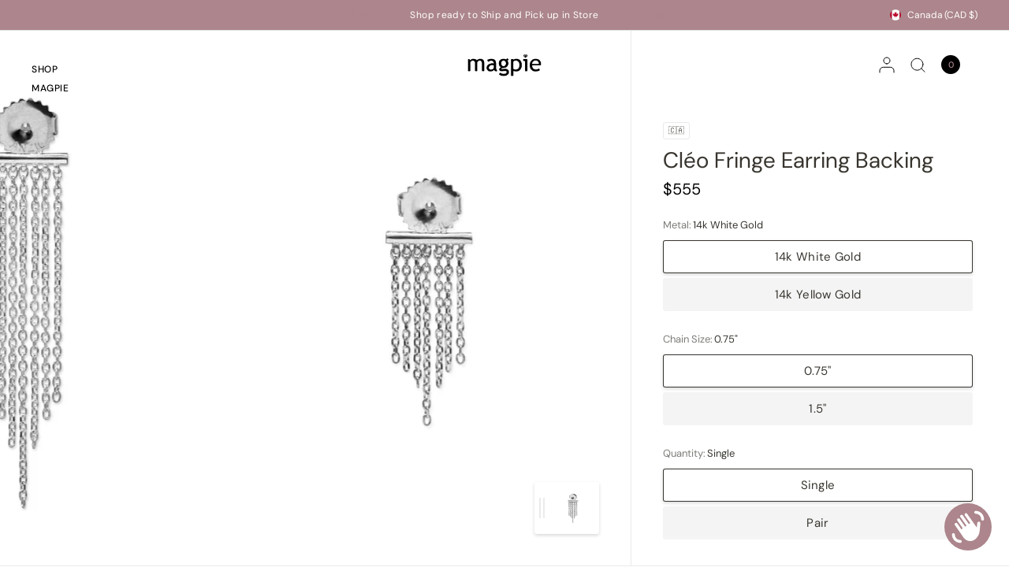

--- FILE ---
content_type: text/html; charset=utf-8
request_url: https://magpiejewellery.com/collections/anzie-jewelry/products/cleo-fringe-earring-backing
body_size: 69165
content:
<!doctype html><html class="no-js" lang="en" dir="ltr">
<head>
	<meta charset="utf-8">
	<meta http-equiv="X-UA-Compatible" content="IE=edge,chrome=1">
	<meta name="viewport" content="width=device-width, initial-scale=1, maximum-scale=5, viewport-fit=cover">
	<meta name="theme-color" content="#ffffff">
	<link rel="canonical" href="https://magpiejewellery.com/products/cleo-fringe-earring-backing">
	<link rel="preconnect" href="https://cdn.shopify.com" crossorigin>
	<link rel="preload" as="style" href="//magpiejewellery.com/cdn/shop/t/61/assets/app.css?v=111047371827662237981730331094">
<link rel="preload" as="style" href="//magpiejewellery.com/cdn/shop/t/61/assets/product.css?v=77930968714829522891730331350">
<link rel="preload" as="image" href="//magpiejewellery.com/cdn/shop/products/87af95d5-e088-444d-aeb0-f0b0e31fe3ba_20x_crop_center.png?v=1713213909" imagesrcset="//magpiejewellery.com/cdn/shop/products/87af95d5-e088-444d-aeb0-f0b0e31fe3ba_375x_crop_center.png?v=1713213909 375w,//magpiejewellery.com/cdn/shop/products/87af95d5-e088-444d-aeb0-f0b0e31fe3ba_640x_crop_center.png?v=1713213909 640w,//magpiejewellery.com/cdn/shop/products/87af95d5-e088-444d-aeb0-f0b0e31fe3ba_960x_crop_center.png?v=1713213909 960w" imagesizes="auto">


<link href="//magpiejewellery.com/cdn/shop/t/61/assets/animations.min.js?v=125778792411641688251730331094" as="script" rel="preload">
<link href="//magpiejewellery.com/cdn/shop/t/61/assets/vendor.min.js?v=57769212839167613861730331094" as="script" rel="preload">
<link href="//magpiejewellery.com/cdn/shop/t/61/assets/app.js?v=154585499984729450531730331094" as="script" rel="preload">
<link href="//magpiejewellery.com/cdn/shop/t/61/assets/slideshow.js?v=93529422588228783911730331094" as="script" rel="preload">

<script>
window.lazySizesConfig = window.lazySizesConfig || {};
window.lazySizesConfig.expand = 250;
window.lazySizesConfig.loadMode = 1;
window.lazySizesConfig.loadHidden = false;
</script>


	<link rel="icon" type="image/png" href="//magpiejewellery.com/cdn/shop/files/diamond_fav_a5bc1c4b-7f20-4b75-8551-d6af4dafeb72.png?crop=center&height=32&v=1713899224&width=32">

	<title>
	Cléo Fringe Earring Backing | Magpie Jewellery
	</title>

	
	<meta name="description" content="Delicately mounted on gold butterfly backs are a collection of diamond cut chains, in a graduated design to create a fringe effect. These Art-Deco inspired backings add sparkle and movement to any ear stack.">
	
<link rel="preconnect" href="https://fonts.shopifycdn.com" crossorigin>

<meta property="og:site_name" content="Magpie">
<meta property="og:url" content="https://magpiejewellery.com/products/cleo-fringe-earring-backing">
<meta property="og:title" content="Cléo Fringe Earring Backing | Magpie Jewellery">
<meta property="og:type" content="product">
<meta property="og:description" content="Delicately mounted on gold butterfly backs are a collection of diamond cut chains, in a graduated design to create a fringe effect. These Art-Deco inspired backings add sparkle and movement to any ear stack."><meta property="og:image" content="http://magpiejewellery.com/cdn/shop/files/91a1bfe9-5284-47b9-b3ec-db799c512253.png?v=1713213919">
  <meta property="og:image:secure_url" content="https://magpiejewellery.com/cdn/shop/files/91a1bfe9-5284-47b9-b3ec-db799c512253.png?v=1713213919">
  <meta property="og:image:width" content="800">
  <meta property="og:image:height" content="1067"><meta property="og:price:amount" content="555">
  <meta property="og:price:currency" content="CAD"><meta name="twitter:site" content="@MagpieOttawa"><meta name="twitter:card" content="summary_large_image">
<meta name="twitter:title" content="Cléo Fringe Earring Backing | Magpie Jewellery">
<meta name="twitter:description" content="Delicately mounted on gold butterfly backs are a collection of diamond cut chains, in a graduated design to create a fringe effect. These Art-Deco inspired backings add sparkle and movement to any ear stack.">


	<link href="//magpiejewellery.com/cdn/shop/t/61/assets/app.css?v=111047371827662237981730331094" rel="stylesheet" type="text/css" media="all" />

	<style data-shopify>
	@font-face {
  font-family: "DM Sans";
  font-weight: 400;
  font-style: normal;
  font-display: swap;
  src: url("//magpiejewellery.com/cdn/fonts/dm_sans/dmsans_n4.ec80bd4dd7e1a334c969c265873491ae56018d72.woff2") format("woff2"),
       url("//magpiejewellery.com/cdn/fonts/dm_sans/dmsans_n4.87bdd914d8a61247b911147ae68e754d695c58a6.woff") format("woff");
}

@font-face {
  font-family: "DM Sans";
  font-weight: 500;
  font-style: normal;
  font-display: swap;
  src: url("//magpiejewellery.com/cdn/fonts/dm_sans/dmsans_n5.8a0f1984c77eb7186ceb87c4da2173ff65eb012e.woff2") format("woff2"),
       url("//magpiejewellery.com/cdn/fonts/dm_sans/dmsans_n5.9ad2e755a89e15b3d6c53259daad5fc9609888e6.woff") format("woff");
}

@font-face {
  font-family: "DM Sans";
  font-weight: 600;
  font-style: normal;
  font-display: swap;
  src: url("//magpiejewellery.com/cdn/fonts/dm_sans/dmsans_n6.70a2453ea926d613c6a2f89af05180d14b3a7c96.woff2") format("woff2"),
       url("//magpiejewellery.com/cdn/fonts/dm_sans/dmsans_n6.355605667bef215872257574b57fc097044f7e20.woff") format("woff");
}

@font-face {
  font-family: "DM Sans";
  font-weight: 400;
  font-style: italic;
  font-display: swap;
  src: url("//magpiejewellery.com/cdn/fonts/dm_sans/dmsans_i4.b8fe05e69ee95d5a53155c346957d8cbf5081c1a.woff2") format("woff2"),
       url("//magpiejewellery.com/cdn/fonts/dm_sans/dmsans_i4.403fe28ee2ea63e142575c0aa47684d65f8c23a0.woff") format("woff");
}

@font-face {
  font-family: "DM Sans";
  font-weight: 600;
  font-style: italic;
  font-display: swap;
  src: url("//magpiejewellery.com/cdn/fonts/dm_sans/dmsans_i6.b7d5b35c5f29523529e1bf4a3d0de71a44a277b6.woff2") format("woff2"),
       url("//magpiejewellery.com/cdn/fonts/dm_sans/dmsans_i6.9b760cc5bdd17b4de2c70249ba49bd707f27a31b.woff") format("woff");
}


		@font-face {
  font-family: "Playfair Display";
  font-weight: 400;
  font-style: normal;
  font-display: swap;
  src: url("//magpiejewellery.com/cdn/fonts/playfair_display/playfairdisplay_n4.9980f3e16959dc89137cc1369bfc3ae98af1deb9.woff2") format("woff2"),
       url("//magpiejewellery.com/cdn/fonts/playfair_display/playfairdisplay_n4.c562b7c8e5637886a811d2a017f9e023166064ee.woff") format("woff");
}

@font-face {
  font-family: "Playfair Display";
  font-weight: 400;
  font-style: normal;
  font-display: swap;
  src: url("//magpiejewellery.com/cdn/fonts/playfair_display/playfairdisplay_n4.9980f3e16959dc89137cc1369bfc3ae98af1deb9.woff2") format("woff2"),
       url("//magpiejewellery.com/cdn/fonts/playfair_display/playfairdisplay_n4.c562b7c8e5637886a811d2a017f9e023166064ee.woff") format("woff");
}

h1,h2,h3,h4,h5,h6,
	.h1,.h2,.h3,.h4,.h5,.h6,
	.logolink.text-logo,
	.heading-font,
	.h1-xlarge,
	.h1-large,
	blockquote,
	.blog-post .featured-image > a:after,
	.customer-addresses .my-address .address-index {
		font-style: normal;
		font-weight: 400;
		font-family: "Playfair Display", serif;
	}
	body,
	.body-font,
	.thb-product-detail .product-title {
		font-style: normal;
		font-weight: 400;
		font-family: "DM Sans", sans-serif;
	}
	:root {
		--font-body-scale: 1.0;
		--font-body-line-height-scale: 1.0;
		--font-body-letter-spacing: 0.0em;
		--font-body-medium-weight: 500;
    --font-body-bold-weight: 600;
		--font-announcement-scale: 1.0;
		--font-heading-scale: 1.0;
		--font-heading-weight: 400;
		--font-heading-line-height-scale: 1.0;
		--font-heading-letter-spacing: 0.0em;
		--font-navigation-scale: 1.0;
		--font-product-title-scale: 1.0;
		--font-product-title-line-height-scale: 1.0;
		--button-letter-spacing: 0.0em;
		--cursor-close-svg-url: url(//magpiejewellery.com/cdn/shop/t/61/assets/cursor-close.svg?v=33661380850439500431730331094);
		--cursor-zoom-svg-url: url(//magpiejewellery.com/cdn/shop/t/61/assets/cursor-zoom.svg?v=26373103823712561291730331094);

		--button-border-radius: 3px;
		--input-border-radius: 3px;

		--bg-body: #ffffff;
		--bg-body-rgb: 255,255,255;
		--bg-body-darken: #f7f7f7;
		--payment-terms-background-color: #ffffff;

		--color-body: #38352f;
		--color-body-rgb: 56,53,47;
		--color-heading: #38352f;
		--color-heading-rgb: 56,53,47;

		--color-accent: #232323;
		--color-accent-rgb: 35,35,35;
		--color-border: #eaeaea;
		--color-border-rgb: 234,234,234;
		--color-form-border: #d9d9d9;
		--color-overlay-rgb: 96,96,96;--color-announcement-bar-text: #ffffff;--color-announcement-bar-bg: #ac868c;--color-announcement-bar-border: #e2e2e2;--color-header-bg: #ac868c;
			--color-header-bg-rgb: 172,134,140;--color-header-text: #000000;
			--color-header-text-rgb: 0,0,0;--color-header-links: #000000;--color-header-links-hover: #ac868c;--color-header-icons: #000000;--color-header-border: #E2E2E2;--solid-button-background: #61464b;--solid-button-label: #ffffff;--outline-button-label: #ac868c;--color-price: #000000;--color-star: #ac868c;--color-inventory-instock: rgba(0,0,0,0);--color-inventory-lowstock: rgba(0,0,0,0);--section-spacing-mobile: 0px;
		--section-spacing-desktop: 0px;--button-border-radius: 3px;--color-badge-text: #000000;--color-badge-sold-out: rgba(0,0,0,0);--color-badge-sale: rgba(0,0,0,0);--color-badge-preorder: rgba(0,0,0,0);--badge-corner-radius: 3px;--color-footer-text: #ffffff;
			--color-footer-text-rgb: 255,255,255;--color-footer-heading: #ffffff;--color-footer-link: #ffffff;--color-footer-link-hover: #ffffff;--color-footer-border: #ffffff;
			--color-footer-border-rgb: 255,255,255;--color-footer-bg: #ac868c;}
</style>


	<script>
		window.theme = window.theme || {};
		theme = {
			settings: {
				money_with_currency_format:"${{amount_no_decimals}}",
				cart_drawer:true,
				product_id: 8079998615860,
				animation_easing: 'power1.out'
			},
			routes: {
				root_url: '/',
				cart_url: '/cart',
				cart_add_url: '/cart/add',
				search_url: '/search',
				cart_change_url: '/cart/change',
				cart_update_url: '/cart/update',
				predictive_search_url: '/search/suggest',
			},
			variantStrings: {
        addToCart: `Add to cart`,
        soldOut: `Sold out`,
        unavailable: `Unavailable`,
        preOrder: `Contact for Quote`,
      },
			strings: {
				requiresTerms: `You must agree with the terms and conditions of sales to check out`,
				shippingEstimatorNoResults: `Sorry, we do not ship to your address.`,
				shippingEstimatorOneResult: `There is one shipping rate for your address:`,
				shippingEstimatorMultipleResults: `There are several shipping rates for your address:`,
				shippingEstimatorError: `One or more error occurred while retrieving shipping rates:`
			}
		};
	</script>
	<script>window.performance && window.performance.mark && window.performance.mark('shopify.content_for_header.start');</script><meta name="google-site-verification" content="s1Xu02-x7y5AvvGqOtVJjc6nW6x5JuaoKWiFd6DAJYU">
<meta id="shopify-digital-wallet" name="shopify-digital-wallet" content="/1607120/digital_wallets/dialog">
<meta name="shopify-checkout-api-token" content="56e5955d7c543f10eaa64071b8aef4f4">
<meta id="in-context-paypal-metadata" data-shop-id="1607120" data-venmo-supported="false" data-environment="production" data-locale="en_US" data-paypal-v4="true" data-currency="CAD">
<link rel="alternate" type="application/json+oembed" href="https://magpiejewellery.com/products/cleo-fringe-earring-backing.oembed">
<script async="async" src="/checkouts/internal/preloads.js?locale=en-CA"></script>
<link rel="preconnect" href="https://shop.app" crossorigin="anonymous">
<script async="async" src="https://shop.app/checkouts/internal/preloads.js?locale=en-CA&shop_id=1607120" crossorigin="anonymous"></script>
<script id="apple-pay-shop-capabilities" type="application/json">{"shopId":1607120,"countryCode":"CA","currencyCode":"CAD","merchantCapabilities":["supports3DS"],"merchantId":"gid:\/\/shopify\/Shop\/1607120","merchantName":"Magpie","requiredBillingContactFields":["postalAddress","email","phone"],"requiredShippingContactFields":["postalAddress","email","phone"],"shippingType":"shipping","supportedNetworks":["visa","masterCard","amex","discover","interac","jcb"],"total":{"type":"pending","label":"Magpie","amount":"1.00"},"shopifyPaymentsEnabled":true,"supportsSubscriptions":true}</script>
<script id="shopify-features" type="application/json">{"accessToken":"56e5955d7c543f10eaa64071b8aef4f4","betas":["rich-media-storefront-analytics"],"domain":"magpiejewellery.com","predictiveSearch":true,"shopId":1607120,"locale":"en"}</script>
<script>var Shopify = Shopify || {};
Shopify.shop = "magpie-10.myshopify.com";
Shopify.locale = "en";
Shopify.currency = {"active":"CAD","rate":"1.0"};
Shopify.country = "CA";
Shopify.theme = {"name":"Copy of Copy of Distinctive - TEST for publish","id":167167164724,"schema_name":"Distinctive","schema_version":"1.4.3","theme_store_id":2431,"role":"main"};
Shopify.theme.handle = "null";
Shopify.theme.style = {"id":null,"handle":null};
Shopify.cdnHost = "magpiejewellery.com/cdn";
Shopify.routes = Shopify.routes || {};
Shopify.routes.root = "/";</script>
<script type="module">!function(o){(o.Shopify=o.Shopify||{}).modules=!0}(window);</script>
<script>!function(o){function n(){var o=[];function n(){o.push(Array.prototype.slice.apply(arguments))}return n.q=o,n}var t=o.Shopify=o.Shopify||{};t.loadFeatures=n(),t.autoloadFeatures=n()}(window);</script>
<script>
  window.ShopifyPay = window.ShopifyPay || {};
  window.ShopifyPay.apiHost = "shop.app\/pay";
  window.ShopifyPay.redirectState = null;
</script>
<script id="shop-js-analytics" type="application/json">{"pageType":"product"}</script>
<script defer="defer" async type="module" src="//magpiejewellery.com/cdn/shopifycloud/shop-js/modules/v2/client.init-shop-cart-sync_CG-L-Qzi.en.esm.js"></script>
<script defer="defer" async type="module" src="//magpiejewellery.com/cdn/shopifycloud/shop-js/modules/v2/chunk.common_B8yXDTDb.esm.js"></script>
<script type="module">
  await import("//magpiejewellery.com/cdn/shopifycloud/shop-js/modules/v2/client.init-shop-cart-sync_CG-L-Qzi.en.esm.js");
await import("//magpiejewellery.com/cdn/shopifycloud/shop-js/modules/v2/chunk.common_B8yXDTDb.esm.js");

  window.Shopify.SignInWithShop?.initShopCartSync?.({"fedCMEnabled":true,"windoidEnabled":true});

</script>
<script defer="defer" async type="module" src="//magpiejewellery.com/cdn/shopifycloud/shop-js/modules/v2/client.payment-terms_BFsudFhJ.en.esm.js"></script>
<script defer="defer" async type="module" src="//magpiejewellery.com/cdn/shopifycloud/shop-js/modules/v2/chunk.common_B8yXDTDb.esm.js"></script>
<script defer="defer" async type="module" src="//magpiejewellery.com/cdn/shopifycloud/shop-js/modules/v2/chunk.modal_dvVUSHam.esm.js"></script>
<script type="module">
  await import("//magpiejewellery.com/cdn/shopifycloud/shop-js/modules/v2/client.payment-terms_BFsudFhJ.en.esm.js");
await import("//magpiejewellery.com/cdn/shopifycloud/shop-js/modules/v2/chunk.common_B8yXDTDb.esm.js");
await import("//magpiejewellery.com/cdn/shopifycloud/shop-js/modules/v2/chunk.modal_dvVUSHam.esm.js");

  
</script>
<script>
  window.Shopify = window.Shopify || {};
  if (!window.Shopify.featureAssets) window.Shopify.featureAssets = {};
  window.Shopify.featureAssets['shop-js'] = {"shop-cart-sync":["modules/v2/client.shop-cart-sync_C7TtgCZT.en.esm.js","modules/v2/chunk.common_B8yXDTDb.esm.js"],"shop-button":["modules/v2/client.shop-button_aOcg-RjH.en.esm.js","modules/v2/chunk.common_B8yXDTDb.esm.js"],"init-shop-email-lookup-coordinator":["modules/v2/client.init-shop-email-lookup-coordinator_D-37GF_a.en.esm.js","modules/v2/chunk.common_B8yXDTDb.esm.js"],"init-fed-cm":["modules/v2/client.init-fed-cm_DGh7x7ZX.en.esm.js","modules/v2/chunk.common_B8yXDTDb.esm.js"],"init-windoid":["modules/v2/client.init-windoid_C5PxDKWE.en.esm.js","modules/v2/chunk.common_B8yXDTDb.esm.js"],"shop-toast-manager":["modules/v2/client.shop-toast-manager_BmSBWum3.en.esm.js","modules/v2/chunk.common_B8yXDTDb.esm.js"],"shop-cash-offers":["modules/v2/client.shop-cash-offers_DkchToOx.en.esm.js","modules/v2/chunk.common_B8yXDTDb.esm.js","modules/v2/chunk.modal_dvVUSHam.esm.js"],"init-shop-cart-sync":["modules/v2/client.init-shop-cart-sync_CG-L-Qzi.en.esm.js","modules/v2/chunk.common_B8yXDTDb.esm.js"],"avatar":["modules/v2/client.avatar_BTnouDA3.en.esm.js"],"shop-login-button":["modules/v2/client.shop-login-button_DrVPCwAQ.en.esm.js","modules/v2/chunk.common_B8yXDTDb.esm.js","modules/v2/chunk.modal_dvVUSHam.esm.js"],"pay-button":["modules/v2/client.pay-button_Cw45D1uM.en.esm.js","modules/v2/chunk.common_B8yXDTDb.esm.js"],"init-customer-accounts":["modules/v2/client.init-customer-accounts_BNYsaOzg.en.esm.js","modules/v2/client.shop-login-button_DrVPCwAQ.en.esm.js","modules/v2/chunk.common_B8yXDTDb.esm.js","modules/v2/chunk.modal_dvVUSHam.esm.js"],"checkout-modal":["modules/v2/client.checkout-modal_NoX7b1qq.en.esm.js","modules/v2/chunk.common_B8yXDTDb.esm.js","modules/v2/chunk.modal_dvVUSHam.esm.js"],"init-customer-accounts-sign-up":["modules/v2/client.init-customer-accounts-sign-up_pIEGEpjr.en.esm.js","modules/v2/client.shop-login-button_DrVPCwAQ.en.esm.js","modules/v2/chunk.common_B8yXDTDb.esm.js","modules/v2/chunk.modal_dvVUSHam.esm.js"],"init-shop-for-new-customer-accounts":["modules/v2/client.init-shop-for-new-customer-accounts_BIu2e6le.en.esm.js","modules/v2/client.shop-login-button_DrVPCwAQ.en.esm.js","modules/v2/chunk.common_B8yXDTDb.esm.js","modules/v2/chunk.modal_dvVUSHam.esm.js"],"shop-follow-button":["modules/v2/client.shop-follow-button_B6YY9G4U.en.esm.js","modules/v2/chunk.common_B8yXDTDb.esm.js","modules/v2/chunk.modal_dvVUSHam.esm.js"],"lead-capture":["modules/v2/client.lead-capture_o2hOda6W.en.esm.js","modules/v2/chunk.common_B8yXDTDb.esm.js","modules/v2/chunk.modal_dvVUSHam.esm.js"],"shop-login":["modules/v2/client.shop-login_DA8-MZ-E.en.esm.js","modules/v2/chunk.common_B8yXDTDb.esm.js","modules/v2/chunk.modal_dvVUSHam.esm.js"],"payment-terms":["modules/v2/client.payment-terms_BFsudFhJ.en.esm.js","modules/v2/chunk.common_B8yXDTDb.esm.js","modules/v2/chunk.modal_dvVUSHam.esm.js"]};
</script>
<script>(function() {
  var isLoaded = false;
  function asyncLoad() {
    if (isLoaded) return;
    isLoaded = true;
    var urls = ["https:\/\/cdn.shopify.com\/s\/files\/1\/0160\/7120\/t\/27\/assets\/tipo.booking.init.js?shop=magpie-10.myshopify.com","https:\/\/chimpstatic.com\/mcjs-connected\/js\/users\/6c5028973f7e1c1ed344f6f5e\/8599b906d0372292dd0d5913c.js?shop=magpie-10.myshopify.com"];
    for (var i = 0; i < urls.length; i++) {
      var s = document.createElement('script');
      s.type = 'text/javascript';
      s.async = true;
      s.src = urls[i];
      var x = document.getElementsByTagName('script')[0];
      x.parentNode.insertBefore(s, x);
    }
  };
  if(window.attachEvent) {
    window.attachEvent('onload', asyncLoad);
  } else {
    window.addEventListener('load', asyncLoad, false);
  }
})();</script>
<script id="__st">var __st={"a":1607120,"offset":-18000,"reqid":"db758f67-f7c8-41fc-9aef-1f1a56ba7503-1767984993","pageurl":"magpiejewellery.com\/collections\/anzie-jewelry\/products\/cleo-fringe-earring-backing","u":"740d81cb35de","p":"product","rtyp":"product","rid":8079998615860};</script>
<script>window.ShopifyPaypalV4VisibilityTracking = true;</script>
<script id="captcha-bootstrap">!function(){'use strict';const t='contact',e='account',n='new_comment',o=[[t,t],['blogs',n],['comments',n],[t,'customer']],c=[[e,'customer_login'],[e,'guest_login'],[e,'recover_customer_password'],[e,'create_customer']],r=t=>t.map((([t,e])=>`form[action*='/${t}']:not([data-nocaptcha='true']) input[name='form_type'][value='${e}']`)).join(','),a=t=>()=>t?[...document.querySelectorAll(t)].map((t=>t.form)):[];function s(){const t=[...o],e=r(t);return a(e)}const i='password',u='form_key',d=['recaptcha-v3-token','g-recaptcha-response','h-captcha-response',i],f=()=>{try{return window.sessionStorage}catch{return}},m='__shopify_v',_=t=>t.elements[u];function p(t,e,n=!1){try{const o=window.sessionStorage,c=JSON.parse(o.getItem(e)),{data:r}=function(t){const{data:e,action:n}=t;return t[m]||n?{data:e,action:n}:{data:t,action:n}}(c);for(const[e,n]of Object.entries(r))t.elements[e]&&(t.elements[e].value=n);n&&o.removeItem(e)}catch(o){console.error('form repopulation failed',{error:o})}}const l='form_type',E='cptcha';function T(t){t.dataset[E]=!0}const w=window,h=w.document,L='Shopify',v='ce_forms',y='captcha';let A=!1;((t,e)=>{const n=(g='f06e6c50-85a8-45c8-87d0-21a2b65856fe',I='https://cdn.shopify.com/shopifycloud/storefront-forms-hcaptcha/ce_storefront_forms_captcha_hcaptcha.v1.5.2.iife.js',D={infoText:'Protected by hCaptcha',privacyText:'Privacy',termsText:'Terms'},(t,e,n)=>{const o=w[L][v],c=o.bindForm;if(c)return c(t,g,e,D).then(n);var r;o.q.push([[t,g,e,D],n]),r=I,A||(h.body.append(Object.assign(h.createElement('script'),{id:'captcha-provider',async:!0,src:r})),A=!0)});var g,I,D;w[L]=w[L]||{},w[L][v]=w[L][v]||{},w[L][v].q=[],w[L][y]=w[L][y]||{},w[L][y].protect=function(t,e){n(t,void 0,e),T(t)},Object.freeze(w[L][y]),function(t,e,n,w,h,L){const[v,y,A,g]=function(t,e,n){const i=e?o:[],u=t?c:[],d=[...i,...u],f=r(d),m=r(i),_=r(d.filter((([t,e])=>n.includes(e))));return[a(f),a(m),a(_),s()]}(w,h,L),I=t=>{const e=t.target;return e instanceof HTMLFormElement?e:e&&e.form},D=t=>v().includes(t);t.addEventListener('submit',(t=>{const e=I(t);if(!e)return;const n=D(e)&&!e.dataset.hcaptchaBound&&!e.dataset.recaptchaBound,o=_(e),c=g().includes(e)&&(!o||!o.value);(n||c)&&t.preventDefault(),c&&!n&&(function(t){try{if(!f())return;!function(t){const e=f();if(!e)return;const n=_(t);if(!n)return;const o=n.value;o&&e.removeItem(o)}(t);const e=Array.from(Array(32),(()=>Math.random().toString(36)[2])).join('');!function(t,e){_(t)||t.append(Object.assign(document.createElement('input'),{type:'hidden',name:u})),t.elements[u].value=e}(t,e),function(t,e){const n=f();if(!n)return;const o=[...t.querySelectorAll(`input[type='${i}']`)].map((({name:t})=>t)),c=[...d,...o],r={};for(const[a,s]of new FormData(t).entries())c.includes(a)||(r[a]=s);n.setItem(e,JSON.stringify({[m]:1,action:t.action,data:r}))}(t,e)}catch(e){console.error('failed to persist form',e)}}(e),e.submit())}));const S=(t,e)=>{t&&!t.dataset[E]&&(n(t,e.some((e=>e===t))),T(t))};for(const o of['focusin','change'])t.addEventListener(o,(t=>{const e=I(t);D(e)&&S(e,y())}));const B=e.get('form_key'),M=e.get(l),P=B&&M;t.addEventListener('DOMContentLoaded',(()=>{const t=y();if(P)for(const e of t)e.elements[l].value===M&&p(e,B);[...new Set([...A(),...v().filter((t=>'true'===t.dataset.shopifyCaptcha))])].forEach((e=>S(e,t)))}))}(h,new URLSearchParams(w.location.search),n,t,e,['guest_login'])})(!0,!0)}();</script>
<script integrity="sha256-4kQ18oKyAcykRKYeNunJcIwy7WH5gtpwJnB7kiuLZ1E=" data-source-attribution="shopify.loadfeatures" defer="defer" src="//magpiejewellery.com/cdn/shopifycloud/storefront/assets/storefront/load_feature-a0a9edcb.js" crossorigin="anonymous"></script>
<script crossorigin="anonymous" defer="defer" src="//magpiejewellery.com/cdn/shopifycloud/storefront/assets/shopify_pay/storefront-65b4c6d7.js?v=20250812"></script>
<script data-source-attribution="shopify.dynamic_checkout.dynamic.init">var Shopify=Shopify||{};Shopify.PaymentButton=Shopify.PaymentButton||{isStorefrontPortableWallets:!0,init:function(){window.Shopify.PaymentButton.init=function(){};var t=document.createElement("script");t.src="https://magpiejewellery.com/cdn/shopifycloud/portable-wallets/latest/portable-wallets.en.js",t.type="module",document.head.appendChild(t)}};
</script>
<script data-source-attribution="shopify.dynamic_checkout.buyer_consent">
  function portableWalletsHideBuyerConsent(e){var t=document.getElementById("shopify-buyer-consent"),n=document.getElementById("shopify-subscription-policy-button");t&&n&&(t.classList.add("hidden"),t.setAttribute("aria-hidden","true"),n.removeEventListener("click",e))}function portableWalletsShowBuyerConsent(e){var t=document.getElementById("shopify-buyer-consent"),n=document.getElementById("shopify-subscription-policy-button");t&&n&&(t.classList.remove("hidden"),t.removeAttribute("aria-hidden"),n.addEventListener("click",e))}window.Shopify?.PaymentButton&&(window.Shopify.PaymentButton.hideBuyerConsent=portableWalletsHideBuyerConsent,window.Shopify.PaymentButton.showBuyerConsent=portableWalletsShowBuyerConsent);
</script>
<script data-source-attribution="shopify.dynamic_checkout.cart.bootstrap">document.addEventListener("DOMContentLoaded",(function(){function t(){return document.querySelector("shopify-accelerated-checkout-cart, shopify-accelerated-checkout")}if(t())Shopify.PaymentButton.init();else{new MutationObserver((function(e,n){t()&&(Shopify.PaymentButton.init(),n.disconnect())})).observe(document.body,{childList:!0,subtree:!0})}}));
</script>
<script id='scb4127' type='text/javascript' async='' src='https://magpiejewellery.com/cdn/shopifycloud/privacy-banner/storefront-banner.js'></script><link id="shopify-accelerated-checkout-styles" rel="stylesheet" media="screen" href="https://magpiejewellery.com/cdn/shopifycloud/portable-wallets/latest/accelerated-checkout-backwards-compat.css" crossorigin="anonymous">
<style id="shopify-accelerated-checkout-cart">
        #shopify-buyer-consent {
  margin-top: 1em;
  display: inline-block;
  width: 100%;
}

#shopify-buyer-consent.hidden {
  display: none;
}

#shopify-subscription-policy-button {
  background: none;
  border: none;
  padding: 0;
  text-decoration: underline;
  font-size: inherit;
  cursor: pointer;
}

#shopify-subscription-policy-button::before {
  box-shadow: none;
}

      </style>

<script>window.performance && window.performance.mark && window.performance.mark('shopify.content_for_header.end');</script> <!-- Header hook for plugins -->

	<script>document.documentElement.className = document.documentElement.className.replace('no-js', 'js');</script>
<script src="https://cdn.shopify.com/extensions/019ba1bc-7521-7679-94b8-ee9b062e33a6/wishlist-shopify-app-620/assets/addtowishlistbutton.js" type="text/javascript" defer="defer"></script>
<link href="https://cdn.shopify.com/extensions/019ba1bc-7521-7679-94b8-ee9b062e33a6/wishlist-shopify-app-620/assets/addtowishlistbutton.css" rel="stylesheet" type="text/css" media="all">
<script src="https://cdn.shopify.com/extensions/3bb97afe-9f29-482f-b98b-b53becd65c86/forms-2291/assets/shopify-forms-loader.js" type="text/javascript" defer="defer"></script>
<script src="https://cdn.shopify.com/extensions/019b4916-b690-7e05-af84-7028ace83ce0/tipo-appointment-booking-151/assets/tipo.booking.index.min.js" type="text/javascript" defer="defer"></script>
<script src="https://cdn.shopify.com/extensions/7bc9bb47-adfa-4267-963e-cadee5096caf/inbox-1252/assets/inbox-chat-loader.js" type="text/javascript" defer="defer"></script>
<link href="https://monorail-edge.shopifysvc.com" rel="dns-prefetch">
<script>(function(){if ("sendBeacon" in navigator && "performance" in window) {try {var session_token_from_headers = performance.getEntriesByType('navigation')[0].serverTiming.find(x => x.name == '_s').description;} catch {var session_token_from_headers = undefined;}var session_cookie_matches = document.cookie.match(/_shopify_s=([^;]*)/);var session_token_from_cookie = session_cookie_matches && session_cookie_matches.length === 2 ? session_cookie_matches[1] : "";var session_token = session_token_from_headers || session_token_from_cookie || "";function handle_abandonment_event(e) {var entries = performance.getEntries().filter(function(entry) {return /monorail-edge.shopifysvc.com/.test(entry.name);});if (!window.abandonment_tracked && entries.length === 0) {window.abandonment_tracked = true;var currentMs = Date.now();var navigation_start = performance.timing.navigationStart;var payload = {shop_id: 1607120,url: window.location.href,navigation_start,duration: currentMs - navigation_start,session_token,page_type: "product"};window.navigator.sendBeacon("https://monorail-edge.shopifysvc.com/v1/produce", JSON.stringify({schema_id: "online_store_buyer_site_abandonment/1.1",payload: payload,metadata: {event_created_at_ms: currentMs,event_sent_at_ms: currentMs}}));}}window.addEventListener('pagehide', handle_abandonment_event);}}());</script>
<script id="web-pixels-manager-setup">(function e(e,d,r,n,o){if(void 0===o&&(o={}),!Boolean(null===(a=null===(i=window.Shopify)||void 0===i?void 0:i.analytics)||void 0===a?void 0:a.replayQueue)){var i,a;window.Shopify=window.Shopify||{};var t=window.Shopify;t.analytics=t.analytics||{};var s=t.analytics;s.replayQueue=[],s.publish=function(e,d,r){return s.replayQueue.push([e,d,r]),!0};try{self.performance.mark("wpm:start")}catch(e){}var l=function(){var e={modern:/Edge?\/(1{2}[4-9]|1[2-9]\d|[2-9]\d{2}|\d{4,})\.\d+(\.\d+|)|Firefox\/(1{2}[4-9]|1[2-9]\d|[2-9]\d{2}|\d{4,})\.\d+(\.\d+|)|Chrom(ium|e)\/(9{2}|\d{3,})\.\d+(\.\d+|)|(Maci|X1{2}).+ Version\/(15\.\d+|(1[6-9]|[2-9]\d|\d{3,})\.\d+)([,.]\d+|)( \(\w+\)|)( Mobile\/\w+|) Safari\/|Chrome.+OPR\/(9{2}|\d{3,})\.\d+\.\d+|(CPU[ +]OS|iPhone[ +]OS|CPU[ +]iPhone|CPU IPhone OS|CPU iPad OS)[ +]+(15[._]\d+|(1[6-9]|[2-9]\d|\d{3,})[._]\d+)([._]\d+|)|Android:?[ /-](13[3-9]|1[4-9]\d|[2-9]\d{2}|\d{4,})(\.\d+|)(\.\d+|)|Android.+Firefox\/(13[5-9]|1[4-9]\d|[2-9]\d{2}|\d{4,})\.\d+(\.\d+|)|Android.+Chrom(ium|e)\/(13[3-9]|1[4-9]\d|[2-9]\d{2}|\d{4,})\.\d+(\.\d+|)|SamsungBrowser\/([2-9]\d|\d{3,})\.\d+/,legacy:/Edge?\/(1[6-9]|[2-9]\d|\d{3,})\.\d+(\.\d+|)|Firefox\/(5[4-9]|[6-9]\d|\d{3,})\.\d+(\.\d+|)|Chrom(ium|e)\/(5[1-9]|[6-9]\d|\d{3,})\.\d+(\.\d+|)([\d.]+$|.*Safari\/(?![\d.]+ Edge\/[\d.]+$))|(Maci|X1{2}).+ Version\/(10\.\d+|(1[1-9]|[2-9]\d|\d{3,})\.\d+)([,.]\d+|)( \(\w+\)|)( Mobile\/\w+|) Safari\/|Chrome.+OPR\/(3[89]|[4-9]\d|\d{3,})\.\d+\.\d+|(CPU[ +]OS|iPhone[ +]OS|CPU[ +]iPhone|CPU IPhone OS|CPU iPad OS)[ +]+(10[._]\d+|(1[1-9]|[2-9]\d|\d{3,})[._]\d+)([._]\d+|)|Android:?[ /-](13[3-9]|1[4-9]\d|[2-9]\d{2}|\d{4,})(\.\d+|)(\.\d+|)|Mobile Safari.+OPR\/([89]\d|\d{3,})\.\d+\.\d+|Android.+Firefox\/(13[5-9]|1[4-9]\d|[2-9]\d{2}|\d{4,})\.\d+(\.\d+|)|Android.+Chrom(ium|e)\/(13[3-9]|1[4-9]\d|[2-9]\d{2}|\d{4,})\.\d+(\.\d+|)|Android.+(UC? ?Browser|UCWEB|U3)[ /]?(15\.([5-9]|\d{2,})|(1[6-9]|[2-9]\d|\d{3,})\.\d+)\.\d+|SamsungBrowser\/(5\.\d+|([6-9]|\d{2,})\.\d+)|Android.+MQ{2}Browser\/(14(\.(9|\d{2,})|)|(1[5-9]|[2-9]\d|\d{3,})(\.\d+|))(\.\d+|)|K[Aa][Ii]OS\/(3\.\d+|([4-9]|\d{2,})\.\d+)(\.\d+|)/},d=e.modern,r=e.legacy,n=navigator.userAgent;return n.match(d)?"modern":n.match(r)?"legacy":"unknown"}(),u="modern"===l?"modern":"legacy",c=(null!=n?n:{modern:"",legacy:""})[u],f=function(e){return[e.baseUrl,"/wpm","/b",e.hashVersion,"modern"===e.buildTarget?"m":"l",".js"].join("")}({baseUrl:d,hashVersion:r,buildTarget:u}),m=function(e){var d=e.version,r=e.bundleTarget,n=e.surface,o=e.pageUrl,i=e.monorailEndpoint;return{emit:function(e){var a=e.status,t=e.errorMsg,s=(new Date).getTime(),l=JSON.stringify({metadata:{event_sent_at_ms:s},events:[{schema_id:"web_pixels_manager_load/3.1",payload:{version:d,bundle_target:r,page_url:o,status:a,surface:n,error_msg:t},metadata:{event_created_at_ms:s}}]});if(!i)return console&&console.warn&&console.warn("[Web Pixels Manager] No Monorail endpoint provided, skipping logging."),!1;try{return self.navigator.sendBeacon.bind(self.navigator)(i,l)}catch(e){}var u=new XMLHttpRequest;try{return u.open("POST",i,!0),u.setRequestHeader("Content-Type","text/plain"),u.send(l),!0}catch(e){return console&&console.warn&&console.warn("[Web Pixels Manager] Got an unhandled error while logging to Monorail."),!1}}}}({version:r,bundleTarget:l,surface:e.surface,pageUrl:self.location.href,monorailEndpoint:e.monorailEndpoint});try{o.browserTarget=l,function(e){var d=e.src,r=e.async,n=void 0===r||r,o=e.onload,i=e.onerror,a=e.sri,t=e.scriptDataAttributes,s=void 0===t?{}:t,l=document.createElement("script"),u=document.querySelector("head"),c=document.querySelector("body");if(l.async=n,l.src=d,a&&(l.integrity=a,l.crossOrigin="anonymous"),s)for(var f in s)if(Object.prototype.hasOwnProperty.call(s,f))try{l.dataset[f]=s[f]}catch(e){}if(o&&l.addEventListener("load",o),i&&l.addEventListener("error",i),u)u.appendChild(l);else{if(!c)throw new Error("Did not find a head or body element to append the script");c.appendChild(l)}}({src:f,async:!0,onload:function(){if(!function(){var e,d;return Boolean(null===(d=null===(e=window.Shopify)||void 0===e?void 0:e.analytics)||void 0===d?void 0:d.initialized)}()){var d=window.webPixelsManager.init(e)||void 0;if(d){var r=window.Shopify.analytics;r.replayQueue.forEach((function(e){var r=e[0],n=e[1],o=e[2];d.publishCustomEvent(r,n,o)})),r.replayQueue=[],r.publish=d.publishCustomEvent,r.visitor=d.visitor,r.initialized=!0}}},onerror:function(){return m.emit({status:"failed",errorMsg:"".concat(f," has failed to load")})},sri:function(e){var d=/^sha384-[A-Za-z0-9+/=]+$/;return"string"==typeof e&&d.test(e)}(c)?c:"",scriptDataAttributes:o}),m.emit({status:"loading"})}catch(e){m.emit({status:"failed",errorMsg:(null==e?void 0:e.message)||"Unknown error"})}}})({shopId: 1607120,storefrontBaseUrl: "https://magpiejewellery.com",extensionsBaseUrl: "https://extensions.shopifycdn.com/cdn/shopifycloud/web-pixels-manager",monorailEndpoint: "https://monorail-edge.shopifysvc.com/unstable/produce_batch",surface: "storefront-renderer",enabledBetaFlags: ["2dca8a86","a0d5f9d2"],webPixelsConfigList: [{"id":"782041396","configuration":"{\"swymApiEndpoint\":\"https:\/\/swymstore-v3free-01.swymrelay.com\",\"swymTier\":\"v3free-01\"}","eventPayloadVersion":"v1","runtimeContext":"STRICT","scriptVersion":"5b6f6917e306bc7f24523662663331c0","type":"APP","apiClientId":1350849,"privacyPurposes":["ANALYTICS","MARKETING","PREFERENCES"],"dataSharingAdjustments":{"protectedCustomerApprovalScopes":["read_customer_email","read_customer_name","read_customer_personal_data","read_customer_phone"]}},{"id":"686129460","configuration":"{\"config\":\"{\\\"google_tag_ids\\\":[\\\"G-ZZJ6P4VBJ8\\\",\\\"AW-669447182\\\",\\\"GT-WRDRND8\\\",\\\"G-JHGEVMQHMC\\\",\\\"GT-K52X25B\\\"],\\\"target_country\\\":\\\"CA\\\",\\\"gtag_events\\\":[{\\\"type\\\":\\\"search\\\",\\\"action_label\\\":[\\\"G-ZZJ6P4VBJ8\\\",\\\"AW-669447182\\\/LH6UCIDTt6EYEI7om78C\\\",\\\"MC-403F5YR54Q\\\",\\\"G-JHGEVMQHMC\\\"]},{\\\"type\\\":\\\"begin_checkout\\\",\\\"action_label\\\":[\\\"G-ZZJ6P4VBJ8\\\",\\\"AW-669447182\\\/KgqgCIbTt6EYEI7om78C\\\",\\\"MC-403F5YR54Q\\\",\\\"G-JHGEVMQHMC\\\"]},{\\\"type\\\":\\\"view_item\\\",\\\"action_label\\\":[\\\"G-ZZJ6P4VBJ8\\\",\\\"AW-669447182\\\/c2axCP3St6EYEI7om78C\\\",\\\"MC-403F5YR54Q\\\",\\\"G-JHGEVMQHMC\\\"]},{\\\"type\\\":\\\"purchase\\\",\\\"action_label\\\":[\\\"G-ZZJ6P4VBJ8\\\",\\\"AW-669447182\\\/EGogCPfSt6EYEI7om78C\\\",\\\"MC-403F5YR54Q\\\",\\\"G-JHGEVMQHMC\\\"]},{\\\"type\\\":\\\"page_view\\\",\\\"action_label\\\":[\\\"G-ZZJ6P4VBJ8\\\",\\\"AW-669447182\\\/JmD5CPrSt6EYEI7om78C\\\",\\\"MC-403F5YR54Q\\\",\\\"G-JHGEVMQHMC\\\"]},{\\\"type\\\":\\\"add_payment_info\\\",\\\"action_label\\\":[\\\"G-ZZJ6P4VBJ8\\\",\\\"AW-669447182\\\/UK6xCInTt6EYEI7om78C\\\",\\\"MC-403F5YR54Q\\\",\\\"G-JHGEVMQHMC\\\"]},{\\\"type\\\":\\\"add_to_cart\\\",\\\"action_label\\\":[\\\"G-ZZJ6P4VBJ8\\\",\\\"AW-669447182\\\/99-fCIPTt6EYEI7om78C\\\",\\\"MC-403F5YR54Q\\\",\\\"G-JHGEVMQHMC\\\"]}],\\\"enable_monitoring_mode\\\":false}\"}","eventPayloadVersion":"v1","runtimeContext":"OPEN","scriptVersion":"b2a88bafab3e21179ed38636efcd8a93","type":"APP","apiClientId":1780363,"privacyPurposes":[],"dataSharingAdjustments":{"protectedCustomerApprovalScopes":["read_customer_address","read_customer_email","read_customer_name","read_customer_personal_data","read_customer_phone"]}},{"id":"311034164","configuration":"{\"pixel_id\":\"307989893253230\",\"pixel_type\":\"facebook_pixel\"}","eventPayloadVersion":"v1","runtimeContext":"OPEN","scriptVersion":"ca16bc87fe92b6042fbaa3acc2fbdaa6","type":"APP","apiClientId":2329312,"privacyPurposes":["ANALYTICS","MARKETING","SALE_OF_DATA"],"dataSharingAdjustments":{"protectedCustomerApprovalScopes":["read_customer_address","read_customer_email","read_customer_name","read_customer_personal_data","read_customer_phone"]}},{"id":"185434420","configuration":"{\"tagID\":\"2613364313328\"}","eventPayloadVersion":"v1","runtimeContext":"STRICT","scriptVersion":"18031546ee651571ed29edbe71a3550b","type":"APP","apiClientId":3009811,"privacyPurposes":["ANALYTICS","MARKETING","SALE_OF_DATA"],"dataSharingAdjustments":{"protectedCustomerApprovalScopes":["read_customer_address","read_customer_email","read_customer_name","read_customer_personal_data","read_customer_phone"]}},{"id":"shopify-app-pixel","configuration":"{}","eventPayloadVersion":"v1","runtimeContext":"STRICT","scriptVersion":"0450","apiClientId":"shopify-pixel","type":"APP","privacyPurposes":["ANALYTICS","MARKETING"]},{"id":"shopify-custom-pixel","eventPayloadVersion":"v1","runtimeContext":"LAX","scriptVersion":"0450","apiClientId":"shopify-pixel","type":"CUSTOM","privacyPurposes":["ANALYTICS","MARKETING"]}],isMerchantRequest: false,initData: {"shop":{"name":"Magpie","paymentSettings":{"currencyCode":"CAD"},"myshopifyDomain":"magpie-10.myshopify.com","countryCode":"CA","storefrontUrl":"https:\/\/magpiejewellery.com"},"customer":null,"cart":null,"checkout":null,"productVariants":[{"price":{"amount":555.0,"currencyCode":"CAD"},"product":{"title":"Cléo Fringe Earring Backing","vendor":"anzie","id":"8079998615860","untranslatedTitle":"Cléo Fringe Earring Backing","url":"\/products\/cleo-fringe-earring-backing","type":"Earrings"},"id":"44256628015412","image":{"src":"\/\/magpiejewellery.com\/cdn\/shop\/products\/87af95d5-e088-444d-aeb0-f0b0e31fe3ba.png?v=1713213909"},"sku":"4930WGGXS","title":"14k White Gold \/ 0.75\" \/ Single","untranslatedTitle":"14k White Gold \/ 0.75\" \/ Single"},{"price":{"amount":1105.0,"currencyCode":"CAD"},"product":{"title":"Cléo Fringe Earring Backing","vendor":"anzie","id":"8079998615860","untranslatedTitle":"Cléo Fringe Earring Backing","url":"\/products\/cleo-fringe-earring-backing","type":"Earrings"},"id":"44256628146484","image":{"src":"\/\/magpiejewellery.com\/cdn\/shop\/products\/87af95d5-e088-444d-aeb0-f0b0e31fe3ba.png?v=1713213909"},"sku":"4930WGGX","title":"14k White Gold \/ 0.75\" \/ Pair","untranslatedTitle":"14k White Gold \/ 0.75\" \/ Pair"},{"price":{"amount":555.0,"currencyCode":"CAD"},"product":{"title":"Cléo Fringe Earring Backing","vendor":"anzie","id":"8079998615860","untranslatedTitle":"Cléo Fringe Earring Backing","url":"\/products\/cleo-fringe-earring-backing","type":"Earrings"},"id":"44256628244788","image":{"src":"\/\/magpiejewellery.com\/cdn\/shop\/products\/56bc7889-5bca-44a3-a625-19414c9935ea.png?v=1713213909"},"sku":"4930WGGGXS","title":"14k White Gold \/ 1.5\" \/ Single","untranslatedTitle":"14k White Gold \/ 1.5\" \/ Single"},{"price":{"amount":1105.0,"currencyCode":"CAD"},"product":{"title":"Cléo Fringe Earring Backing","vendor":"anzie","id":"8079998615860","untranslatedTitle":"Cléo Fringe Earring Backing","url":"\/products\/cleo-fringe-earring-backing","type":"Earrings"},"id":"44256628310324","image":{"src":"\/\/magpiejewellery.com\/cdn\/shop\/products\/5bee64f4-9ce0-4e33-b538-5a82803cf1c1.png?v=1713213909"},"sku":"4930WGGGX","title":"14k White Gold \/ 1.5\" \/ Pair","untranslatedTitle":"14k White Gold \/ 1.5\" \/ Pair"},{"price":{"amount":555.0,"currencyCode":"CAD"},"product":{"title":"Cléo Fringe Earring Backing","vendor":"anzie","id":"8079998615860","untranslatedTitle":"Cléo Fringe Earring Backing","url":"\/products\/cleo-fringe-earring-backing","type":"Earrings"},"id":"44256628080948","image":{"src":"\/\/magpiejewellery.com\/cdn\/shop\/products\/2ea433f9-6705-4bb0-be1b-4de1e9e10b55.png?v=1713213919"},"sku":"4930GXS","title":"14k Yellow Gold \/ 0.75\" \/ Single","untranslatedTitle":"14k Yellow Gold \/ 0.75\" \/ Single"},{"price":{"amount":1105.0,"currencyCode":"CAD"},"product":{"title":"Cléo Fringe Earring Backing","vendor":"anzie","id":"8079998615860","untranslatedTitle":"Cléo Fringe Earring Backing","url":"\/products\/cleo-fringe-earring-backing","type":"Earrings"},"id":"44256628212020","image":{"src":"\/\/magpiejewellery.com\/cdn\/shop\/products\/51a36f40-e4b0-4b06-8cc3-2a6144a2c48b.png?v=1713213919"},"sku":"4930GX","title":"14k Yellow Gold \/ 0.75\" \/ Pair","untranslatedTitle":"14k Yellow Gold \/ 0.75\" \/ Pair"},{"price":{"amount":555.0,"currencyCode":"CAD"},"product":{"title":"Cléo Fringe Earring Backing","vendor":"anzie","id":"8079998615860","untranslatedTitle":"Cléo Fringe Earring Backing","url":"\/products\/cleo-fringe-earring-backing","type":"Earrings"},"id":"44256628277556","image":{"src":"\/\/magpiejewellery.com\/cdn\/shop\/products\/e6b8454b-ff94-4b45-b022-b3347b821313.png?v=1713213909"},"sku":"4930GGXS","title":"14k Yellow Gold \/ 1.5\" \/ Single","untranslatedTitle":"14k Yellow Gold \/ 1.5\" \/ Single"},{"price":{"amount":1105.0,"currencyCode":"CAD"},"product":{"title":"Cléo Fringe Earring Backing","vendor":"anzie","id":"8079998615860","untranslatedTitle":"Cléo Fringe Earring Backing","url":"\/products\/cleo-fringe-earring-backing","type":"Earrings"},"id":"44256628343092","image":{"src":"\/\/magpiejewellery.com\/cdn\/shop\/products\/e6b8454b-ff94-4b45-b022-b3347b821313.png?v=1713213909"},"sku":"4930GGX","title":"14k Yellow Gold \/ 1.5\" \/ Pair","untranslatedTitle":"14k Yellow Gold \/ 1.5\" \/ Pair"}],"purchasingCompany":null},},"https://magpiejewellery.com/cdn","7cecd0b6w90c54c6cpe92089d5m57a67346",{"modern":"","legacy":""},{"shopId":"1607120","storefrontBaseUrl":"https:\/\/magpiejewellery.com","extensionBaseUrl":"https:\/\/extensions.shopifycdn.com\/cdn\/shopifycloud\/web-pixels-manager","surface":"storefront-renderer","enabledBetaFlags":"[\"2dca8a86\", \"a0d5f9d2\"]","isMerchantRequest":"false","hashVersion":"7cecd0b6w90c54c6cpe92089d5m57a67346","publish":"custom","events":"[[\"page_viewed\",{}],[\"product_viewed\",{\"productVariant\":{\"price\":{\"amount\":555.0,\"currencyCode\":\"CAD\"},\"product\":{\"title\":\"Cléo Fringe Earring Backing\",\"vendor\":\"anzie\",\"id\":\"8079998615860\",\"untranslatedTitle\":\"Cléo Fringe Earring Backing\",\"url\":\"\/products\/cleo-fringe-earring-backing\",\"type\":\"Earrings\"},\"id\":\"44256628015412\",\"image\":{\"src\":\"\/\/magpiejewellery.com\/cdn\/shop\/products\/87af95d5-e088-444d-aeb0-f0b0e31fe3ba.png?v=1713213909\"},\"sku\":\"4930WGGXS\",\"title\":\"14k White Gold \/ 0.75\\\" \/ Single\",\"untranslatedTitle\":\"14k White Gold \/ 0.75\\\" \/ Single\"}}]]"});</script><script>
  window.ShopifyAnalytics = window.ShopifyAnalytics || {};
  window.ShopifyAnalytics.meta = window.ShopifyAnalytics.meta || {};
  window.ShopifyAnalytics.meta.currency = 'CAD';
  var meta = {"product":{"id":8079998615860,"gid":"gid:\/\/shopify\/Product\/8079998615860","vendor":"anzie","type":"Earrings","handle":"cleo-fringe-earring-backing","variants":[{"id":44256628015412,"price":55500,"name":"Cléo Fringe Earring Backing - 14k White Gold \/ 0.75\" \/ Single","public_title":"14k White Gold \/ 0.75\" \/ Single","sku":"4930WGGXS"},{"id":44256628146484,"price":110500,"name":"Cléo Fringe Earring Backing - 14k White Gold \/ 0.75\" \/ Pair","public_title":"14k White Gold \/ 0.75\" \/ Pair","sku":"4930WGGX"},{"id":44256628244788,"price":55500,"name":"Cléo Fringe Earring Backing - 14k White Gold \/ 1.5\" \/ Single","public_title":"14k White Gold \/ 1.5\" \/ Single","sku":"4930WGGGXS"},{"id":44256628310324,"price":110500,"name":"Cléo Fringe Earring Backing - 14k White Gold \/ 1.5\" \/ Pair","public_title":"14k White Gold \/ 1.5\" \/ Pair","sku":"4930WGGGX"},{"id":44256628080948,"price":55500,"name":"Cléo Fringe Earring Backing - 14k Yellow Gold \/ 0.75\" \/ Single","public_title":"14k Yellow Gold \/ 0.75\" \/ Single","sku":"4930GXS"},{"id":44256628212020,"price":110500,"name":"Cléo Fringe Earring Backing - 14k Yellow Gold \/ 0.75\" \/ Pair","public_title":"14k Yellow Gold \/ 0.75\" \/ Pair","sku":"4930GX"},{"id":44256628277556,"price":55500,"name":"Cléo Fringe Earring Backing - 14k Yellow Gold \/ 1.5\" \/ Single","public_title":"14k Yellow Gold \/ 1.5\" \/ Single","sku":"4930GGXS"},{"id":44256628343092,"price":110500,"name":"Cléo Fringe Earring Backing - 14k Yellow Gold \/ 1.5\" \/ Pair","public_title":"14k Yellow Gold \/ 1.5\" \/ Pair","sku":"4930GGX"}],"remote":false},"page":{"pageType":"product","resourceType":"product","resourceId":8079998615860,"requestId":"db758f67-f7c8-41fc-9aef-1f1a56ba7503-1767984993"}};
  for (var attr in meta) {
    window.ShopifyAnalytics.meta[attr] = meta[attr];
  }
</script>
<script class="analytics">
  (function () {
    var customDocumentWrite = function(content) {
      var jquery = null;

      if (window.jQuery) {
        jquery = window.jQuery;
      } else if (window.Checkout && window.Checkout.$) {
        jquery = window.Checkout.$;
      }

      if (jquery) {
        jquery('body').append(content);
      }
    };

    var hasLoggedConversion = function(token) {
      if (token) {
        return document.cookie.indexOf('loggedConversion=' + token) !== -1;
      }
      return false;
    }

    var setCookieIfConversion = function(token) {
      if (token) {
        var twoMonthsFromNow = new Date(Date.now());
        twoMonthsFromNow.setMonth(twoMonthsFromNow.getMonth() + 2);

        document.cookie = 'loggedConversion=' + token + '; expires=' + twoMonthsFromNow;
      }
    }

    var trekkie = window.ShopifyAnalytics.lib = window.trekkie = window.trekkie || [];
    if (trekkie.integrations) {
      return;
    }
    trekkie.methods = [
      'identify',
      'page',
      'ready',
      'track',
      'trackForm',
      'trackLink'
    ];
    trekkie.factory = function(method) {
      return function() {
        var args = Array.prototype.slice.call(arguments);
        args.unshift(method);
        trekkie.push(args);
        return trekkie;
      };
    };
    for (var i = 0; i < trekkie.methods.length; i++) {
      var key = trekkie.methods[i];
      trekkie[key] = trekkie.factory(key);
    }
    trekkie.load = function(config) {
      trekkie.config = config || {};
      trekkie.config.initialDocumentCookie = document.cookie;
      var first = document.getElementsByTagName('script')[0];
      var script = document.createElement('script');
      script.type = 'text/javascript';
      script.onerror = function(e) {
        var scriptFallback = document.createElement('script');
        scriptFallback.type = 'text/javascript';
        scriptFallback.onerror = function(error) {
                var Monorail = {
      produce: function produce(monorailDomain, schemaId, payload) {
        var currentMs = new Date().getTime();
        var event = {
          schema_id: schemaId,
          payload: payload,
          metadata: {
            event_created_at_ms: currentMs,
            event_sent_at_ms: currentMs
          }
        };
        return Monorail.sendRequest("https://" + monorailDomain + "/v1/produce", JSON.stringify(event));
      },
      sendRequest: function sendRequest(endpointUrl, payload) {
        // Try the sendBeacon API
        if (window && window.navigator && typeof window.navigator.sendBeacon === 'function' && typeof window.Blob === 'function' && !Monorail.isIos12()) {
          var blobData = new window.Blob([payload], {
            type: 'text/plain'
          });

          if (window.navigator.sendBeacon(endpointUrl, blobData)) {
            return true;
          } // sendBeacon was not successful

        } // XHR beacon

        var xhr = new XMLHttpRequest();

        try {
          xhr.open('POST', endpointUrl);
          xhr.setRequestHeader('Content-Type', 'text/plain');
          xhr.send(payload);
        } catch (e) {
          console.log(e);
        }

        return false;
      },
      isIos12: function isIos12() {
        return window.navigator.userAgent.lastIndexOf('iPhone; CPU iPhone OS 12_') !== -1 || window.navigator.userAgent.lastIndexOf('iPad; CPU OS 12_') !== -1;
      }
    };
    Monorail.produce('monorail-edge.shopifysvc.com',
      'trekkie_storefront_load_errors/1.1',
      {shop_id: 1607120,
      theme_id: 167167164724,
      app_name: "storefront",
      context_url: window.location.href,
      source_url: "//magpiejewellery.com/cdn/s/trekkie.storefront.05c509f133afcfb9f2a8aef7ef881fd109f9b92e.min.js"});

        };
        scriptFallback.async = true;
        scriptFallback.src = '//magpiejewellery.com/cdn/s/trekkie.storefront.05c509f133afcfb9f2a8aef7ef881fd109f9b92e.min.js';
        first.parentNode.insertBefore(scriptFallback, first);
      };
      script.async = true;
      script.src = '//magpiejewellery.com/cdn/s/trekkie.storefront.05c509f133afcfb9f2a8aef7ef881fd109f9b92e.min.js';
      first.parentNode.insertBefore(script, first);
    };
    trekkie.load(
      {"Trekkie":{"appName":"storefront","development":false,"defaultAttributes":{"shopId":1607120,"isMerchantRequest":null,"themeId":167167164724,"themeCityHash":"15789704936867519590","contentLanguage":"en","currency":"CAD","eventMetadataId":"1986e11d-6110-4c10-b0ae-8561177caa99"},"isServerSideCookieWritingEnabled":true,"monorailRegion":"shop_domain","enabledBetaFlags":["65f19447"]},"Session Attribution":{},"S2S":{"facebookCapiEnabled":true,"source":"trekkie-storefront-renderer","apiClientId":580111}}
    );

    var loaded = false;
    trekkie.ready(function() {
      if (loaded) return;
      loaded = true;

      window.ShopifyAnalytics.lib = window.trekkie;

      var originalDocumentWrite = document.write;
      document.write = customDocumentWrite;
      try { window.ShopifyAnalytics.merchantGoogleAnalytics.call(this); } catch(error) {};
      document.write = originalDocumentWrite;

      window.ShopifyAnalytics.lib.page(null,{"pageType":"product","resourceType":"product","resourceId":8079998615860,"requestId":"db758f67-f7c8-41fc-9aef-1f1a56ba7503-1767984993","shopifyEmitted":true});

      var match = window.location.pathname.match(/checkouts\/(.+)\/(thank_you|post_purchase)/)
      var token = match? match[1]: undefined;
      if (!hasLoggedConversion(token)) {
        setCookieIfConversion(token);
        window.ShopifyAnalytics.lib.track("Viewed Product",{"currency":"CAD","variantId":44256628015412,"productId":8079998615860,"productGid":"gid:\/\/shopify\/Product\/8079998615860","name":"Cléo Fringe Earring Backing - 14k White Gold \/ 0.75\" \/ Single","price":"555.00","sku":"4930WGGXS","brand":"anzie","variant":"14k White Gold \/ 0.75\" \/ Single","category":"Earrings","nonInteraction":true,"remote":false},undefined,undefined,{"shopifyEmitted":true});
      window.ShopifyAnalytics.lib.track("monorail:\/\/trekkie_storefront_viewed_product\/1.1",{"currency":"CAD","variantId":44256628015412,"productId":8079998615860,"productGid":"gid:\/\/shopify\/Product\/8079998615860","name":"Cléo Fringe Earring Backing - 14k White Gold \/ 0.75\" \/ Single","price":"555.00","sku":"4930WGGXS","brand":"anzie","variant":"14k White Gold \/ 0.75\" \/ Single","category":"Earrings","nonInteraction":true,"remote":false,"referer":"https:\/\/magpiejewellery.com\/collections\/anzie-jewelry\/products\/cleo-fringe-earring-backing"});
      }
    });


        var eventsListenerScript = document.createElement('script');
        eventsListenerScript.async = true;
        eventsListenerScript.src = "//magpiejewellery.com/cdn/shopifycloud/storefront/assets/shop_events_listener-3da45d37.js";
        document.getElementsByTagName('head')[0].appendChild(eventsListenerScript);

})();</script>
  <script>
  if (!window.ga || (window.ga && typeof window.ga !== 'function')) {
    window.ga = function ga() {
      (window.ga.q = window.ga.q || []).push(arguments);
      if (window.Shopify && window.Shopify.analytics && typeof window.Shopify.analytics.publish === 'function') {
        window.Shopify.analytics.publish("ga_stub_called", {}, {sendTo: "google_osp_migration"});
      }
      console.error("Shopify's Google Analytics stub called with:", Array.from(arguments), "\nSee https://help.shopify.com/manual/promoting-marketing/pixels/pixel-migration#google for more information.");
    };
    if (window.Shopify && window.Shopify.analytics && typeof window.Shopify.analytics.publish === 'function') {
      window.Shopify.analytics.publish("ga_stub_initialized", {}, {sendTo: "google_osp_migration"});
    }
  }
</script>
<script
  defer
  src="https://magpiejewellery.com/cdn/shopifycloud/perf-kit/shopify-perf-kit-3.0.3.min.js"
  data-application="storefront-renderer"
  data-shop-id="1607120"
  data-render-region="gcp-us-central1"
  data-page-type="product"
  data-theme-instance-id="167167164724"
  data-theme-name="Distinctive"
  data-theme-version="1.4.3"
  data-monorail-region="shop_domain"
  data-resource-timing-sampling-rate="10"
  data-shs="true"
  data-shs-beacon="true"
  data-shs-export-with-fetch="true"
  data-shs-logs-sample-rate="1"
  data-shs-beacon-endpoint="https://magpiejewellery.com/api/collect"
></script>
</head>
<body class="animations-true button-uppercase-true product-card-columns-2 product-card-spacing-small product-title-uppercase-false template-product template-product">
	<a class="screen-reader-shortcut" href="#main-content">Skip to content</a>
	<modal-dialog id="LocalizationModal--locale" class="thb-localization-forms-modal" data-moved="true">
  <div role="dialog" aria-modal="true" class="thb-localization-forms-modal__content" tabindex="-1">
    <div class="thb-localization-forms-modal__content-header">
      <span class="h5 body-font">Select your locale</span>
      <button id="ModalClose-LocalizationModal--locale" type="button" class="thb-localization-forms-modal__toggle" aria-label="Close">
<svg width="14" height="14" viewBox="0 0 14 14" fill="none" xmlns="http://www.w3.org/2000/svg">
<path d="M13 1L1 13M13 13L1 1" stroke="var(--color-body)" stroke-width="1.5" stroke-linecap="round" stroke-linejoin="round"/>
</svg>
</button>
    </div>
    <div class="thb-localization-forms-modal__content-info">
      
      
      <p>Your currently selected language is English.</p>
      
<form method="post" action="/localization" id="LocalizationModal--locale-form" accept-charset="UTF-8" class="shopify-localization-form" enctype="multipart/form-data"><input type="hidden" name="form_type" value="localization" /><input type="hidden" name="utf8" value="✓" /><input type="hidden" name="_method" value="put" /><input type="hidden" name="return_to" value="/collections/anzie-jewelry/products/cleo-fringe-earring-backing" /><div class="select">
          <select name="locale_code" class="thb-language-code full"><option value="en" selected="selected">English</option></select>
          <div class="select-arrow">
<svg width="8" height="6" viewBox="0 0 8 6" fill="none" xmlns="http://www.w3.org/2000/svg">
<path d="M6.75 1.5L3.75 4.5L0.75 1.5" stroke="var(--color-body)" stroke-width="1.1" stroke-linecap="round" stroke-linejoin="round"/>
</svg>
</div>
        </div>
        <button class="button"><span data-content="Update language"></span></button></form></div>
  </div>
</modal-dialog>
<modal-dialog id="LocalizationModal--country" class="thb-localization-forms-modal" data-moved="true">
  <div role="dialog" aria-modal="true" class="thb-localization-forms-modal__content" tabindex="-1">
    <div class="thb-localization-forms-modal__content-header">
      <span class="h5 body-font">Select your country</span>
      <button id="ModalClose-LocalizationModal--country" type="button" class="thb-localization-forms-modal__toggle" aria-label="Close">
<svg width="14" height="14" viewBox="0 0 14 14" fill="none" xmlns="http://www.w3.org/2000/svg">
<path d="M13 1L1 13M13 13L1 1" stroke="var(--color-body)" stroke-width="1.5" stroke-linecap="round" stroke-linejoin="round"/>
</svg>
</button>
    </div>
    <div class="thb-localization-forms-modal__content-info">
      
      
      <p>Your currently selected location is the Canada and your order will be billed in CAD. The delivery methods, conditions of sale and delivery points will be updated when you change the country.</p>
      
<form method="post" action="/localization" id="LocalizationModal--country-form" accept-charset="UTF-8" class="shopify-localization-form" enctype="multipart/form-data"><input type="hidden" name="form_type" value="localization" /><input type="hidden" name="utf8" value="✓" /><input type="hidden" name="_method" value="put" /><input type="hidden" name="return_to" value="/collections/anzie-jewelry/products/cleo-fringe-earring-backing" /><div class="select">
        <select name="country_code" class="thb-currency-code full"><option value="AF">Afghanistan (AFN ؋)</option><option value="AX">Åland Islands (EUR €)</option><option value="AL">Albania (ALL L)</option><option value="DZ">Algeria (DZD د.ج)</option><option value="AD">Andorra (EUR €)</option><option value="AO">Angola (CAD $)</option><option value="AI">Anguilla (XCD $)</option><option value="AG">Antigua &amp; Barbuda (XCD $)</option><option value="AR">Argentina (CAD $)</option><option value="AM">Armenia (AMD դր.)</option><option value="AW">Aruba (AWG ƒ)</option><option value="AU">Australia (AUD $)</option><option value="AT">Austria (EUR €)</option><option value="AZ">Azerbaijan (AZN ₼)</option><option value="BS">Bahamas (BSD $)</option><option value="BH">Bahrain (CAD $)</option><option value="BD">Bangladesh (BDT ৳)</option><option value="BB">Barbados (BBD $)</option><option value="BY">Belarus (CAD $)</option><option value="BE">Belgium (EUR €)</option><option value="BZ">Belize (BZD $)</option><option value="BJ">Benin (XOF Fr)</option><option value="BM">Bermuda (USD $)</option><option value="BT">Bhutan (CAD $)</option><option value="BO">Bolivia (BOB Bs.)</option><option value="BA">Bosnia &amp; Herzegovina (BAM КМ)</option><option value="BW">Botswana (BWP P)</option><option value="BV">Bouvet Island (CAD $)</option><option value="BR">Brazil (CAD $)</option><option value="IO">British Indian Ocean Territory (USD $)</option><option value="VG">British Virgin Islands (USD $)</option><option value="BN">Brunei (BND $)</option><option value="BG">Bulgaria (EUR €)</option><option value="BF">Burkina Faso (XOF Fr)</option><option value="BI">Burundi (BIF Fr)</option><option value="KH">Cambodia (KHR ៛)</option><option value="CM">Cameroon (XAF CFA)</option><option value="CA" selected="selected">Canada (CAD $)</option><option value="CV">Cape Verde (CVE $)</option><option value="BQ">Caribbean Netherlands (USD $)</option><option value="KY">Cayman Islands (KYD $)</option><option value="CF">Central African Republic (XAF CFA)</option><option value="TD">Chad (XAF CFA)</option><option value="CL">Chile (CAD $)</option><option value="CN">China (CNY ¥)</option><option value="CX">Christmas Island (AUD $)</option><option value="CC">Cocos (Keeling) Islands (AUD $)</option><option value="CO">Colombia (CAD $)</option><option value="KM">Comoros (KMF Fr)</option><option value="CG">Congo - Brazzaville (XAF CFA)</option><option value="CD">Congo - Kinshasa (CDF Fr)</option><option value="CK">Cook Islands (NZD $)</option><option value="CR">Costa Rica (CRC ₡)</option><option value="CI">Côte d’Ivoire (XOF Fr)</option><option value="HR">Croatia (EUR €)</option><option value="CW">Curaçao (ANG ƒ)</option><option value="CY">Cyprus (EUR €)</option><option value="CZ">Czechia (CZK Kč)</option><option value="DK">Denmark (DKK kr.)</option><option value="DJ">Djibouti (DJF Fdj)</option><option value="DM">Dominica (XCD $)</option><option value="DO">Dominican Republic (DOP $)</option><option value="EC">Ecuador (USD $)</option><option value="EG">Egypt (EGP ج.م)</option><option value="SV">El Salvador (USD $)</option><option value="GQ">Equatorial Guinea (XAF CFA)</option><option value="ER">Eritrea (CAD $)</option><option value="EE">Estonia (EUR €)</option><option value="SZ">Eswatini (CAD $)</option><option value="ET">Ethiopia (ETB Br)</option><option value="FK">Falkland Islands (FKP £)</option><option value="FO">Faroe Islands (DKK kr.)</option><option value="FJ">Fiji (FJD $)</option><option value="FI">Finland (EUR €)</option><option value="FR">France (EUR €)</option><option value="GF">French Guiana (EUR €)</option><option value="PF">French Polynesia (XPF Fr)</option><option value="TF">French Southern Territories (EUR €)</option><option value="GA">Gabon (XOF Fr)</option><option value="GM">Gambia (GMD D)</option><option value="GE">Georgia (CAD $)</option><option value="DE">Germany (EUR €)</option><option value="GH">Ghana (CAD $)</option><option value="GI">Gibraltar (GBP £)</option><option value="GR">Greece (EUR €)</option><option value="GL">Greenland (DKK kr.)</option><option value="GD">Grenada (XCD $)</option><option value="GP">Guadeloupe (EUR €)</option><option value="GT">Guatemala (GTQ Q)</option><option value="GG">Guernsey (GBP £)</option><option value="GN">Guinea (GNF Fr)</option><option value="GW">Guinea-Bissau (XOF Fr)</option><option value="GY">Guyana (GYD $)</option><option value="HT">Haiti (CAD $)</option><option value="HM">Heard &amp; McDonald Islands (AUD $)</option><option value="HN">Honduras (HNL L)</option><option value="HK">Hong Kong SAR (HKD $)</option><option value="HU">Hungary (HUF Ft)</option><option value="IS">Iceland (ISK kr)</option><option value="IN">India (INR ₹)</option><option value="ID">Indonesia (IDR Rp)</option><option value="IQ">Iraq (CAD $)</option><option value="IE">Ireland (EUR €)</option><option value="IM">Isle of Man (GBP £)</option><option value="IL">Israel (ILS ₪)</option><option value="IT">Italy (EUR €)</option><option value="JM">Jamaica (JMD $)</option><option value="JP">Japan (JPY ¥)</option><option value="JE">Jersey (CAD $)</option><option value="JO">Jordan (CAD $)</option><option value="KZ">Kazakhstan (KZT ₸)</option><option value="KE">Kenya (KES KSh)</option><option value="KI">Kiribati (CAD $)</option><option value="XK">Kosovo (EUR €)</option><option value="KW">Kuwait (CAD $)</option><option value="KG">Kyrgyzstan (KGS som)</option><option value="LA">Laos (LAK ₭)</option><option value="LV">Latvia (EUR €)</option><option value="LB">Lebanon (LBP ل.ل)</option><option value="LS">Lesotho (CAD $)</option><option value="LR">Liberia (CAD $)</option><option value="LY">Libya (CAD $)</option><option value="LI">Liechtenstein (CHF CHF)</option><option value="LT">Lithuania (EUR €)</option><option value="LU">Luxembourg (EUR €)</option><option value="MO">Macao SAR (MOP P)</option><option value="MG">Madagascar (CAD $)</option><option value="MW">Malawi (MWK MK)</option><option value="MY">Malaysia (MYR RM)</option><option value="MV">Maldives (MVR MVR)</option><option value="ML">Mali (XOF Fr)</option><option value="MT">Malta (EUR €)</option><option value="MQ">Martinique (EUR €)</option><option value="MR">Mauritania (CAD $)</option><option value="MU">Mauritius (MUR ₨)</option><option value="YT">Mayotte (EUR €)</option><option value="MX">Mexico (CAD $)</option><option value="MD">Moldova (MDL L)</option><option value="MC">Monaco (EUR €)</option><option value="MN">Mongolia (MNT ₮)</option><option value="ME">Montenegro (EUR €)</option><option value="MS">Montserrat (XCD $)</option><option value="MA">Morocco (MAD د.م.)</option><option value="MZ">Mozambique (CAD $)</option><option value="MM">Myanmar (Burma) (MMK K)</option><option value="NA">Namibia (CAD $)</option><option value="NR">Nauru (AUD $)</option><option value="NP">Nepal (NPR Rs.)</option><option value="NL">Netherlands (EUR €)</option><option value="AN">Netherlands Antilles (ANG ƒ)</option><option value="NC">New Caledonia (XPF Fr)</option><option value="NZ">New Zealand (NZD $)</option><option value="NI">Nicaragua (NIO C$)</option><option value="NE">Niger (XOF Fr)</option><option value="NG">Nigeria (NGN ₦)</option><option value="NU">Niue (NZD $)</option><option value="NF">Norfolk Island (AUD $)</option><option value="MK">North Macedonia (MKD ден)</option><option value="NO">Norway (CAD $)</option><option value="OM">Oman (CAD $)</option><option value="PK">Pakistan (PKR ₨)</option><option value="PS">Palestinian Territories (ILS ₪)</option><option value="PA">Panama (USD $)</option><option value="PG">Papua New Guinea (PGK K)</option><option value="PY">Paraguay (PYG ₲)</option><option value="PE">Peru (PEN S/)</option><option value="PH">Philippines (PHP ₱)</option><option value="PN">Pitcairn Islands (NZD $)</option><option value="PL">Poland (PLN zł)</option><option value="PT">Portugal (EUR €)</option><option value="QA">Qatar (QAR ر.ق)</option><option value="RE">Réunion (EUR €)</option><option value="RO">Romania (RON Lei)</option><option value="RU">Russia (CAD $)</option><option value="RW">Rwanda (RWF FRw)</option><option value="WS">Samoa (WST T)</option><option value="SM">San Marino (EUR €)</option><option value="ST">São Tomé &amp; Príncipe (STD Db)</option><option value="SA">Saudi Arabia (SAR ر.س)</option><option value="SN">Senegal (XOF Fr)</option><option value="RS">Serbia (RSD РСД)</option><option value="SC">Seychelles (CAD $)</option><option value="SL">Sierra Leone (SLL Le)</option><option value="SG">Singapore (SGD $)</option><option value="SX">Sint Maarten (ANG ƒ)</option><option value="SK">Slovakia (EUR €)</option><option value="SI">Slovenia (EUR €)</option><option value="SB">Solomon Islands (SBD $)</option><option value="SO">Somalia (CAD $)</option><option value="ZA">South Africa (CAD $)</option><option value="GS">South Georgia &amp; South Sandwich Islands (GBP £)</option><option value="KR">South Korea (KRW ₩)</option><option value="SS">South Sudan (CAD $)</option><option value="ES">Spain (EUR €)</option><option value="LK">Sri Lanka (LKR ₨)</option><option value="BL">St. Barthélemy (EUR €)</option><option value="SH">St. Helena (SHP £)</option><option value="KN">St. Kitts &amp; Nevis (XCD $)</option><option value="LC">St. Lucia (XCD $)</option><option value="MF">St. Martin (EUR €)</option><option value="PM">St. Pierre &amp; Miquelon (EUR €)</option><option value="VC">St. Vincent &amp; Grenadines (XCD $)</option><option value="SD">Sudan (CAD $)</option><option value="SR">Suriname (CAD $)</option><option value="SJ">Svalbard &amp; Jan Mayen (CAD $)</option><option value="SE">Sweden (SEK kr)</option><option value="CH">Switzerland (CHF CHF)</option><option value="TW">Taiwan (TWD $)</option><option value="TJ">Tajikistan (TJS ЅМ)</option><option value="TZ">Tanzania (TZS Sh)</option><option value="TH">Thailand (THB ฿)</option><option value="TL">Timor-Leste (USD $)</option><option value="TG">Togo (XOF Fr)</option><option value="TK">Tokelau (NZD $)</option><option value="TO">Tonga (TOP T$)</option><option value="TT">Trinidad &amp; Tobago (TTD $)</option><option value="TN">Tunisia (CAD $)</option><option value="TR">Türkiye (CAD $)</option><option value="TM">Turkmenistan (CAD $)</option><option value="TC">Turks &amp; Caicos Islands (USD $)</option><option value="TV">Tuvalu (AUD $)</option><option value="UM">U.S. Outlying Islands (USD $)</option><option value="UG">Uganda (UGX USh)</option><option value="UA">Ukraine (UAH ₴)</option><option value="AE">United Arab Emirates (AED د.إ)</option><option value="GB">United Kingdom (GBP £)</option><option value="US">United States (USD $)</option><option value="UY">Uruguay (UYU $U)</option><option value="UZ">Uzbekistan (UZS so'm)</option><option value="VU">Vanuatu (VUV Vt)</option><option value="VA">Vatican City (EUR €)</option><option value="VE">Venezuela (USD $)</option><option value="VN">Vietnam (VND ₫)</option><option value="WF">Wallis &amp; Futuna (XPF Fr)</option><option value="EH">Western Sahara (MAD د.م.)</option><option value="YE">Yemen (YER ﷼)</option><option value="ZM">Zambia (CAD $)</option><option value="ZW">Zimbabwe (USD $)</option></select>
        <div class="select-arrow">
<svg width="8" height="6" viewBox="0 0 8 6" fill="none" xmlns="http://www.w3.org/2000/svg">
<path d="M6.75 1.5L3.75 4.5L0.75 1.5" stroke="var(--color-body)" stroke-width="1.1" stroke-linecap="round" stroke-linejoin="round"/>
</svg>
</div>
      </div>
      <button class="button"><span data-content="Update country/region"></span></button></form></div>
  </div>
</modal-dialog>
	<div id="wrapper">
		<!-- BEGIN sections: header-group -->
<div id="shopify-section-sections--22486026813748__announcement-bar" class="shopify-section shopify-section-group-header-group announcement-bar-section"><link href="//magpiejewellery.com/cdn/shop/t/61/assets/announcement-bar.css?v=26059088080198039991730331094" rel="stylesheet" type="text/css" media="all" /><div class="announcement-bar announcement-bar--has-border-true">
		<div class="announcement-bar--social"></div>
		<div class="announcement-bar--inner"><div class="announcement-bar--carousel">
				<slide-show class="carousel" data-autoplay="false"><div class="announcement-bar--item carousel__slide" ><a href="/collections/ready-to-ship" target="_blank">Shop ready to Ship and Pick up in Store</a></div></slide-show>
			</div></div>
		<div class="announcement-bar--localization">
			<localization-form class="thb-localization-forms "><modal-opener class="thb-localization-forms__opener no-js-hidden" data-modal="#LocalizationModal--country">
		<button class="thb-localization-forms__button" type="button" aria-haspopup="dialog"><img src="//cdn.shopify.com/static/images/flags/ca.svg?crop=center&amp;format=jpg&amp;height=28&amp;width=28" alt="Canada" srcset="//cdn.shopify.com/static/images/flags/ca.svg?crop=center&amp;format=jpg&amp;height=28&amp;width=28 28w" width="28" height="28" loading="lazy" sizes="14px" class="thb-localization-forms__flag"> Canada <span class="thb-localization-forms--currency">(CAD $)</span>
		</button>
	</modal-opener></localization-form>
		</div>
	</div>
</div><div id="shopify-section-sections--22486026813748__header" class="shopify-section shopify-section-group-header-group header-section"><theme-header id="header" class="header style2 fixed--true transparent--false header--use-drawer-false header-sticky--active">
	<div class="row expanded">
		<div class="small-12 columns"><div class="thb-header-mobile-left">
	<details class="mobile-toggle-wrapper">
	<summary class="mobile-toggle">
		<span></span>
		<span></span>
		<span></span>
	</summary><nav id="mobile-menu" class="mobile-menu-drawer" role="dialog" tabindex="-1">
	<div class="mobile-menu-drawer--inner"><ul class="mobile-menu"><li><details class="link-container">
							<summary class="parent-link">shop<span class="link-forward">
<svg width="7" height="14" viewBox="0 0 7 14" fill="none" xmlns="http://www.w3.org/2000/svg">
<path d="M0.5 1L6.5 7L0.5 13" stroke="var(--color-header-links, --color-accent)" stroke-linecap="round" stroke-linejoin="round"/>
</svg>
</span></summary>
							<ul class="sub-menu">
								<li class="parent-link-back">
									<button class="parent-link-back--button"><span>
<svg width="14" height="10" viewBox="0 0 14 10" fill="none" xmlns="http://www.w3.org/2000/svg">
<path d="M13 5H1M1 5L4.98864 1M1 5L4.98864 9" stroke="var(--color-header-links, --color-accent)" stroke-linecap="round" stroke-linejoin="round"/>
</svg>
</span> shop</button>
								</li><li><a href="/collections/ring" title="by item">by item</a></li><li><a href="/collections" title="by designer">by designer</a></li><li><a href="/collections/reels-archive" title="shop reels">shop reels</a></li><li><a href="/collections/engagement-wedding-jewellery" title="engagement rings">engagement rings</a></li><li><a href="https://magpiejewellery.com/search?q=wedding+bands" title="wedding bands">wedding bands</a></li><li><a href="https://magpiejewellery.com/collections/custom" title="custom">custom</a></li></ul>
						</details></li><li><details class="link-container">
							<summary class="parent-link">magpie<span class="link-forward">
<svg width="7" height="14" viewBox="0 0 7 14" fill="none" xmlns="http://www.w3.org/2000/svg">
<path d="M0.5 1L6.5 7L0.5 13" stroke="var(--color-header-links, --color-accent)" stroke-linecap="round" stroke-linejoin="round"/>
</svg>
</span></summary>
							<ul class="sub-menu">
								<li class="parent-link-back">
									<button class="parent-link-back--button"><span>
<svg width="14" height="10" viewBox="0 0 14 10" fill="none" xmlns="http://www.w3.org/2000/svg">
<path d="M13 5H1M1 5L4.98864 1M1 5L4.98864 9" stroke="var(--color-header-links, --color-accent)" stroke-linecap="round" stroke-linejoin="round"/>
</svg>
</span> magpie</button>
								</li><li><a href="/collections/shop-magpie" title="magpie collection">magpie collection</a></li><li><a href="/collections/shop-misfit" title="magpie x misfit diamonds">magpie x misfit diamonds</a></li><li><a href="/collections/permanent" title="permanent jewellery">permanent jewellery</a></li><li><a href="https://magpiejewellery.com/collections/wedding-bands" title="wedding bands">wedding bands</a></li><li><a href="/collections/custom" title="custom jewellery">custom jewellery</a></li><li><a href="/products/gift-card" title="gift card ">gift card </a></li></ul>
						</details></li></ul><ul class="social-links">
	
	<li><a href="https://www.facebook.com/magpiejewellery/" class="social facebook" target="_blank" rel="noreferrer" title="Facebook">
<svg aria-hidden="true" focusable="false" role="presentation" class="icon icon-facebook" viewBox="0 0 18 18">
  <path fill="var(--color-body)" d="M16.42.61c.27 0 .5.1.69.28.19.2.28.42.28.7v15.44c0 .27-.1.5-.28.69a.94.94 0 01-.7.28h-4.39v-6.7h2.25l.31-2.65h-2.56v-1.7c0-.4.1-.72.28-.93.18-.2.5-.32 1-.32h1.37V3.35c-.6-.06-1.27-.1-2.01-.1-1.01 0-1.83.3-2.45.9-.62.6-.93 1.44-.93 2.53v1.97H7.04v2.65h2.24V18H.98c-.28 0-.5-.1-.7-.28a.94.94 0 01-.28-.7V1.59c0-.27.1-.5.28-.69a.94.94 0 01.7-.28h15.44z"></path>
</svg>
</a></li>
	
	
	<li><a href="https://twitter.com/MagpieOttawa" class="social twitter" target="_blank" rel="noreferrer" title="Twitter">
<svg aria-hidden="true" focusable="false" fill="none" class="icon icon-twitter" role="presentation" viewBox="0 0 30 30">
  <path fill="var(--color-body)" fill-rule="evenodd" clip-rule="evenodd" d="M30 15c0 8.284-6.716 15-15 15-8.284 0-15-6.716-15-15C0 6.716 6.716 0 15 0c8.284 0 15 6.716 15 15Zm-8.427-7h-2.375l-3.914 4.473L11.901 8H7l5.856 7.657L7.306 22h2.376l4.284-4.894L17.709 22h4.78l-6.105-8.07L21.573 8ZM19.68 20.578h-1.316L9.774 9.347h1.412l8.494 11.231Z"></path>
</svg>
</a></li>
	
	
	<li><a href="https://www.instagram.com/magpiejewellery/reels/" class="social instagram" target="_blank" rel="noreferrer" title="Instagram">
<svg aria-hidden="true" focusable="false" role="presentation" class="icon icon-instagram" viewBox="0 0 18 18">
  <path fill="var(--color-body)" d="M8.77 1.58c2.34 0 2.62.01 3.54.05.86.04 1.32.18 1.63.3.41.17.7.35 1.01.66.3.3.5.6.65 1 .12.32.27.78.3 1.64.05.92.06 1.2.06 3.54s-.01 2.62-.05 3.54a4.79 4.79 0 01-.3 1.63c-.17.41-.35.7-.66 1.01-.3.3-.6.5-1.01.66-.31.12-.77.26-1.63.3-.92.04-1.2.05-3.54.05s-2.62 0-3.55-.05a4.79 4.79 0 01-1.62-.3c-.42-.16-.7-.35-1.01-.66-.31-.3-.5-.6-.66-1a4.87 4.87 0 01-.3-1.64c-.04-.92-.05-1.2-.05-3.54s0-2.62.05-3.54c.04-.86.18-1.32.3-1.63.16-.41.35-.7.66-1.01.3-.3.6-.5 1-.65.32-.12.78-.27 1.63-.3.93-.05 1.2-.06 3.55-.06zm0-1.58C6.39 0 6.09.01 5.15.05c-.93.04-1.57.2-2.13.4-.57.23-1.06.54-1.55 1.02C1 1.96.7 2.45.46 3.02c-.22.56-.37 1.2-.4 2.13C0 6.1 0 6.4 0 8.77s.01 2.68.05 3.61c.04.94.2 1.57.4 2.13.23.58.54 1.07 1.02 1.56.49.48.98.78 1.55 1.01.56.22 1.2.37 2.13.4.94.05 1.24.06 3.62.06 2.39 0 2.68-.01 3.62-.05.93-.04 1.57-.2 2.13-.41a4.27 4.27 0 001.55-1.01c.49-.49.79-.98 1.01-1.56.22-.55.37-1.19.41-2.13.04-.93.05-1.23.05-3.61 0-2.39 0-2.68-.05-3.62a6.47 6.47 0 00-.4-2.13 4.27 4.27 0 00-1.02-1.55A4.35 4.35 0 0014.52.46a6.43 6.43 0 00-2.13-.41A69 69 0 008.77 0z"/>
  <path fill="var(--color-body)" d="M8.8 4a4.5 4.5 0 100 9 4.5 4.5 0 000-9zm0 7.43a2.92 2.92 0 110-5.85 2.92 2.92 0 010 5.85zM13.43 5a1.05 1.05 0 100-2.1 1.05 1.05 0 000 2.1z"/>
</svg>
</a></li>
	
	
	<li><a href="https://www.pinterest.ca/magpiejewellery/" class="social pinterest" target="_blank" rel="noreferrer" title="Pinterest">
<svg aria-hidden="true" focusable="false" role="presentation" class="icon icon-pinterest" viewBox="0 0 17 18">
  <path fill="var(--color-body)" d="M8.48.58a8.42 8.42 0 015.9 2.45 8.42 8.42 0 011.33 10.08 8.28 8.28 0 01-7.23 4.16 8.5 8.5 0 01-2.37-.32c.42-.68.7-1.29.85-1.8l.59-2.29c.14.28.41.52.8.73.4.2.8.31 1.24.31.87 0 1.65-.25 2.34-.75a4.87 4.87 0 001.6-2.05 7.3 7.3 0 00.56-2.93c0-1.3-.5-2.41-1.49-3.36a5.27 5.27 0 00-3.8-1.43c-.93 0-1.8.16-2.58.48A5.23 5.23 0 002.85 8.6c0 .75.14 1.41.43 1.98.28.56.7.96 1.27 1.2.1.04.19.04.26 0 .07-.03.12-.1.15-.2l.18-.68c.05-.15.02-.3-.11-.45a2.35 2.35 0 01-.57-1.63A3.96 3.96 0 018.6 4.8c1.09 0 1.94.3 2.54.89.61.6.92 1.37.92 2.32 0 .8-.11 1.54-.33 2.21a3.97 3.97 0 01-.93 1.62c-.4.4-.87.6-1.4.6-.43 0-.78-.15-1.06-.47-.27-.32-.36-.7-.26-1.13a111.14 111.14 0 01.47-1.6l.18-.73c.06-.26.09-.47.09-.65 0-.36-.1-.66-.28-.89-.2-.23-.47-.35-.83-.35-.45 0-.83.2-1.13.62-.3.41-.46.93-.46 1.56a4.1 4.1 0 00.18 1.15l.06.15c-.6 2.58-.95 4.1-1.08 4.54-.12.55-.16 1.2-.13 1.94a8.4 8.4 0 01-5-7.65c0-2.3.81-4.28 2.44-5.9A8.04 8.04 0 018.48.57z"/>
</svg>
</a></li>
	
	
	<li><a href="https://www.tiktok.com/@magpie.jewellery" class="social tiktok" target="_blank" rel="noreferrer" title="TikTok">
<svg role="presentation" focusable="false" width="27" height="27" class="icon icon-tiktok" viewBox="0 0 23 23">
  <path d="M20.027 10.168a5.125 5.125 0 0 1-4.76-2.294v7.893a5.833 5.833 0 1 1-5.834-5.834c.122 0 .241.011.361.019v2.874c-.12-.014-.237-.036-.36-.036a2.977 2.977 0 0 0 0 5.954c1.644 0 3.096-1.295 3.096-2.94L12.56 2.4h2.75a5.122 5.122 0 0 0 4.72 4.573v3.195" fill="var(--color-body)"></path>
</svg>
</a></li>
	
	
	<li><a href="https://www.youtube.com/@magpiejewelleryinc/shorts" class="social youtube" target="_blank" rel="noreferrer" title="YouTube">
<svg aria-hidden="true" focusable="false" role="presentation" class="icon icon-youtube" viewBox="0 0 100 70">
  <path d="M98 11c2 7.7 2 24 2 24s0 16.3-2 24a12.5 12.5 0 01-9 9c-7.7 2-39 2-39 2s-31.3 0-39-2a12.5 12.5 0 01-9-9c-2-7.7-2-24-2-24s0-16.3 2-24c1.2-4.4 4.6-7.8 9-9 7.7-2 39-2 39-2s31.3 0 39 2c4.4 1.2 7.8 4.6 9 9zM40 50l26-15-26-15v30z" fill="var(--color-body)"/>
</svg>
</a></li>
	
	
	
	
</ul>
<div class="thb-mobile-menu-footer"><a class="thb-mobile-account-link" href="https://magpiejewellery.com/customer_authentication/redirect?locale=en&amp;region_country=CA" title="Login
">
<svg width="20" height="21" viewBox="0 0 20 21" fill="none" xmlns="http://www.w3.org/2000/svg">
<path d="M19 20V17.7778C19 15.3222 16.9863 13.3333 14.5 13.3333H5.5C3.01375 13.3333 1 15.3222 1 17.7778V20" stroke="var(--color-header-icons, --color-accent)" stroke-linecap="round" stroke-linejoin="round"/>
<path d="M10 9C12.2091 9 14 7.20914 14 5C14 2.79086 12.2091 1 10 1C7.79086 1 6 2.79086 6 5C6 7.20914 7.79086 9 10 9Z" stroke="var(--color-header-icons, --color-accent)" stroke-linecap="round" stroke-linejoin="round"/>
</svg>
 Login
</a><div class="no-js-hidden"><localization-form class="thb-localization-forms "><modal-opener class="thb-localization-forms__opener no-js-hidden" data-modal="#LocalizationModal--country">
		<button class="thb-localization-forms__button" type="button" aria-haspopup="dialog"><img src="//cdn.shopify.com/static/images/flags/ca.svg?crop=center&amp;format=jpg&amp;height=28&amp;width=28" alt="Canada" srcset="//cdn.shopify.com/static/images/flags/ca.svg?crop=center&amp;format=jpg&amp;height=28&amp;width=28 28w" width="28" height="28" loading="lazy" sizes="14px" class="thb-localization-forms__flag"> Canada <span class="thb-localization-forms--currency">(CAD $)</span>
		</button>
	</modal-opener></localization-form></div>
		</div>
	</div>
</nav>
<link rel="stylesheet" href="//magpiejewellery.com/cdn/shop/t/61/assets/mobile-menu.css?v=27390009173590989691730331094" media="print" onload="this.media='all'">
<noscript><link href="//magpiejewellery.com/cdn/shop/t/61/assets/mobile-menu.css?v=27390009173590989691730331094" rel="stylesheet" type="text/css" media="all" /></noscript>
</details>

</div>
<full-menu class="full-menu">
	<button class="full-menu--toggle mobile-toggle"><span></span><span></span><span></span></button>
	<div class="full-menu--menu">
		<ul class="full-menu--menu-primary" role="menubar">
<li role="menuitem">
					<a href="/collections/ring" title="shop" class="full-menu--link-parent has-sub-menu" data-target="#menu-1">shop</a></li><li role="menuitem">
					<a href="/collections/shop-magpie" title="magpie" class="full-menu--link-parent has-sub-menu" data-target="#menu-2">magpie</a></li></ul></div>
	<div class="full-menu--panel" tabindex="-1">
		<div class="full-menu--panel--level"></div>
		<div class="full-menu--panel--level full-menu--panel--level-1">
<div class="full-menu--subpanel" id="menu-1">
					<ul class="full-menu--submenu sub-menu" tabindex="-1"><li role="none">
								<a href="/collections/ring" title="by item" class="full-menu--link-child" data-target="#" role="menuitem">by item</a>
							</li>
							
<li role="none">
								<a href="/collections" title="by designer" class="full-menu--link-child" data-target="#menu-1" role="menuitem">by designer</a>
							</li>
							
<li role="none">
								<a href="/collections/reels-archive" title="shop reels" class="full-menu--link-child" data-target="#menu-1" role="menuitem">shop reels</a>
							</li>
							
<li role="none">
								<a href="/collections/engagement-wedding-jewellery" title="engagement rings" class="full-menu--link-child" data-target="#menu-1" role="menuitem">engagement rings</a>
							</li>
							
<li role="none">
								<a href="https://magpiejewellery.com/search?q=wedding+bands" title="wedding bands" class="full-menu--link-child" data-target="#menu-1" role="menuitem">wedding bands</a>
							</li>
							
<li role="none">
								<a href="https://magpiejewellery.com/collections/custom" title="custom" class="full-menu--link-child" data-target="#menu-1" role="menuitem">custom</a>
							</li>
							
</ul></div><div class="full-menu--subpanel" id="menu-2">
					<ul class="full-menu--submenu sub-menu" tabindex="-1"><li role="none">
								<a href="/collections/shop-magpie" title="magpie collection" class="full-menu--link-child" data-target="#menu-1" role="menuitem">magpie collection</a>
							</li>
							
<li role="none">
								<a href="/collections/shop-misfit" title="magpie x misfit diamonds" class="full-menu--link-child" data-target="#menu-2" role="menuitem">magpie x misfit diamonds</a>
							</li>
							
<li role="none">
								<a href="/collections/permanent" title="permanent jewellery" class="full-menu--link-child" data-target="#menu-2" role="menuitem">permanent jewellery</a>
							</li>
							
<li role="none">
								<a href="https://magpiejewellery.com/collections/wedding-bands" title="wedding bands" class="full-menu--link-child" data-target="#menu-2" role="menuitem">wedding bands</a>
							</li>
							
<li role="none">
								<a href="/collections/custom" title="custom jewellery" class="full-menu--link-child" data-target="#menu-2" role="menuitem">custom jewellery</a>
							</li>
							
<li role="none">
								<a href="/products/gift-card" title="gift card " class="full-menu--link-child" data-target="#menu-2" role="menuitem">gift card </a>
							</li>
							
</ul></div></div>
		<div class="full-menu--panel--level full-menu--panel--level-2">


</div>
	</div>
	
	<div class="full-menu--cc"></div>
</full-menu>


  <a class="logolink" href="/">
    <img
      src="//magpiejewellery.com/cdn/shop/files/mag_gif_black_430aebfc-3565-4c70-95ee-236d71a4efee.gif?v=1713754448"
      class="logoimg"
      alt="Magpie"
      width="2048"
      height="400"
    ><img
      src="//magpiejewellery.com/cdn/shop/files/transparent.png?v=1715011647"
      class="logoimg logoimg--light"
      alt="Magpie"
      width="2048"
      height="400"
    >
  </a>

<div class="thb-secondary-area thb-header-right"><a class="thb-secondary-area-item thb-secondary-myaccount" href="https://magpiejewellery.com/customer_authentication/redirect?locale=en&amp;region_country=CA" title="My Account">
<svg width="20" height="21" viewBox="0 0 20 21" fill="none" xmlns="http://www.w3.org/2000/svg">
<path d="M19 20V17.7778C19 15.3222 16.9863 13.3333 14.5 13.3333H5.5C3.01375 13.3333 1 15.3222 1 17.7778V20" stroke="var(--color-header-icons, --color-accent)" stroke-linecap="round" stroke-linejoin="round"/>
<path d="M10 9C12.2091 9 14 7.20914 14 5C14 2.79086 12.2091 1 10 1C7.79086 1 6 2.79086 6 5C6 7.20914 7.79086 9 10 9Z" stroke="var(--color-header-icons, --color-accent)" stroke-linecap="round" stroke-linejoin="round"/>
</svg>
</a><a class="thb-secondary-area-item thb-quick-search" href="/search" title="Search">
<svg width="19" height="19" viewBox="0 0 19 19" fill="none" xmlns="http://www.w3.org/2000/svg">
<path d="M13.6969 13.9469L18 18.25M15.875 8.6875C15.875 12.7951 12.5451 16.125 8.4375 16.125C4.32988 16.125 1 12.7951 1 8.6875C1 4.57988 4.32988 1.25 8.4375 1.25C12.5451 1.25 15.875 4.57988 15.875 8.6875Z" stroke="var(--color-header-icons, --color-accent)" stroke-linecap="round" stroke-linejoin="round"/>
</svg>
</a>
	<a class="thb-secondary-area-item thb-secondary-cart" href="/cart" id="cart-drawer-toggle"><span class="thb-item-count">0</span></a>
</div>


</div>
	</div><style data-shopify>:root {
			--logo-height: 30px;
			--logo-height-mobile: 23px;
		}
		</style></theme-header>
<script src="//magpiejewellery.com/cdn/shop/t/61/assets/header.js?v=120000082238152628631730331094" async></script>

<script type="application/ld+json">
  {
    "@context": "http://schema.org",
    "@type": "Organization",
    "name": "Magpie",
    
      "logo": "https:\/\/magpiejewellery.com\/cdn\/shop\/files\/mag_gif_black_430aebfc-3565-4c70-95ee-236d71a4efee.gif?v=1713754448\u0026width=2048",
    
    "sameAs": [
      "https:\/\/twitter.com\/MagpieOttawa",
      "https:\/\/www.facebook.com\/magpiejewellery\/",
      "https:\/\/www.pinterest.ca\/magpiejewellery\/",
      "https:\/\/www.instagram.com\/magpiejewellery\/reels\/",
      "https:\/\/www.tiktok.com\/@magpie.jewellery",
      "https:\/\/www.youtube.com\/@magpiejewelleryinc\/shorts",
      "",
      "",
      ""
    ],
    "url": "https:\/\/magpiejewellery.com"
  }
</script>
</div>
<!-- END sections: header-group -->
		<div id="shopify-section-cart-drawer" class="shopify-section cart-drawer-section"><cart-drawer class="side-panel cart-drawer" id="Cart-Drawer" tabindex="-1"><div class="side-panel-inner cart-drawer-inner">
		<div class="side-panel-header">
			<div>
				<span class="h5 body-font">Cart <span class="thb-item-count">0</span></span>
				<side-panel-close class="side-panel-close" tabindex="0">
<svg width="14" height="14" viewBox="0 0 14 14" fill="none" xmlns="http://www.w3.org/2000/svg">
<path d="M13 1L1 13M13 13L1 1" stroke="var(--color-body)" stroke-width="1.5" stroke-linecap="round" stroke-linejoin="round"/>
</svg>
</side-panel-close>
			</div>
		</div>
		<div class="side-panel-content"><div class="cart-drawer__empty-cart">
					
<svg width="82" height="82" viewBox="0 0 82 82" fill="none" xmlns="http://www.w3.org/2000/svg">
<path d="M63.2133 82.0001C58.4983 82.0001 54.6765 78.1637 54.6765 73.4633C54.6765 68.7483 58.5129 64.9265 63.2133 64.9265C67.9137 64.9265 71.7501 68.7629 71.7501 73.4633C71.7501 78.1637 67.9137 82.0001 63.2133 82.0001ZM63.2133 68.3383C60.3872 68.3383 58.0883 70.6372 58.0883 73.4633C58.0883 76.2894 60.3872 78.5883 63.2133 78.5883C66.0394 78.5883 68.3383 76.2894 68.3383 73.4633C68.3383 70.6372 66.0394 68.3383 63.2133 68.3383Z" fill="var(--color-accent)"/>
<path d="M29.0368 82.0001C24.3218 82.0001 20.5 78.1637 20.5 73.4633C20.5 68.7483 24.3364 64.9265 29.0368 64.9265C33.7372 64.9265 37.5736 68.7629 37.5736 73.4633C37.5882 78.1637 33.7518 82.0001 29.0368 82.0001ZM29.0368 68.3383C26.2107 68.3383 23.9118 70.6372 23.9118 73.4633C23.9118 76.2894 26.2107 78.5883 29.0368 78.5883C31.8629 78.5883 34.1618 76.2894 34.1618 73.4633C34.1618 70.6372 31.8629 68.3383 29.0368 68.3383Z" fill="var(--color-accent)"/>
<path d="M70.0368 61.4999H30.6036C24.9221 61.4999 20.0021 57.4585 18.8746 51.8942L10.5575 10.2499H1.71321C0.761429 10.2499 0 9.48849 0 8.5367C0 7.59956 0.761429 6.82349 1.71321 6.82349H11.9632C12.7832 6.82349 13.4714 7.39456 13.6325 8.19991L22.2425 51.206C23.0332 55.1888 26.5621 58.0735 30.6182 58.0735H70.0514C70.9886 58.0735 71.7646 58.8349 71.7646 59.7867C71.75 60.7385 70.9886 61.4999 70.0368 61.4999Z" fill="var(--color-accent)"/>
<path d="M67.4304 47.8383H20.5001C19.5629 47.8383 18.7869 47.0768 18.7869 46.125C18.7869 45.1733 19.5483 44.4118 20.5001 44.4118H67.4304C70.0076 44.4118 72.204 42.479 72.5115 39.9165C72.6286 38.9793 73.5365 38.3204 74.4151 38.4376C75.3522 38.5547 76.0111 39.404 75.894 40.3411C75.3668 44.6168 71.7208 47.8383 67.4304 47.8383Z" fill="var(--color-accent)"/>
<path d="M39.2869 20.4999H15.3751C14.4379 20.4999 13.6619 19.7385 13.6619 18.7867C13.6619 17.8496 14.4233 17.0735 15.3751 17.0735H39.2869C40.224 17.0735 41.0001 17.8349 41.0001 18.7867C41.0001 19.7385 40.2386 20.4999 39.2869 20.4999Z" fill="var(--color-accent)"/>
<path d="M63.2133 37.5882C52.8608 37.5882 44.4265 29.1539 44.4265 18.8014C44.4265 8.44893 52.8462 0 63.2133 0C73.5658 0 82.0001 8.43429 82.0001 18.7868C82.0001 29.1393 73.5658 37.5882 63.2133 37.5882ZM63.2133 3.41179C54.7351 3.41179 47.8383 10.3086 47.8383 18.7868C47.8383 27.265 54.7351 34.1618 63.2133 34.1618C71.6915 34.1618 78.5883 27.265 78.5883 18.7868C78.5883 10.3086 71.6915 3.41179 63.2133 3.41179Z" fill="var(--color-accent)"/>
<path d="M70.0368 27.3382C69.5976 27.3382 69.1583 27.1771 68.8215 26.8404L55.1597 13.1786C54.4861 12.505 54.4861 11.4361 55.1597 10.7625C55.8333 10.0889 56.9022 10.0889 57.5758 10.7625L71.2376 24.4243C71.9111 25.0979 71.9111 26.1668 71.2376 26.8404C70.9154 27.1625 70.4761 27.3382 70.0368 27.3382Z" fill="var(--color-accent)"/>
<path d="M56.3751 27.3382C55.9358 27.3382 55.4965 27.1771 55.1597 26.8404C54.4861 26.1668 54.4861 25.0979 55.1597 24.4243L68.8215 10.7625C69.4951 10.0889 70.564 10.0889 71.2376 10.7625C71.9111 11.4361 71.9111 12.505 71.2376 13.1786L57.5758 26.8404C57.2536 27.1625 56.8144 27.3382 56.3751 27.3382Z" fill="var(--color-accent)"/>
</svg>

					<p>Your cart is currently empty.</p>
					<a class="button" href="/collections/all" aria-label="Start Shopping"><span data-content="Start Shopping"></span></a>
				</div></div></div>
</cart-drawer>
</div>
		<div role="main" id="main-content">
			<section id="shopify-section-template--22486032318772__main" class="shopify-section product-section"><link href="//magpiejewellery.com/cdn/shop/t/61/assets/product.css?v=77930968714829522891730331350" rel="stylesheet" type="text/css" media="all" /><div class="thb-product-detail product main-product-page" data-handle="cleo-fringe-earring-backing">
  <div class="row full-width-row-full">
		<div class="small-12 columns">
			<div class="product-grid-container">
		    <div class="product-gallery-container" id="MediaGallery-template--22486032318772__main">
          <div class="product-image-container">
            <product-slider id="Product-Slider" class="product-images static-dots" data-captions="false" data-hide-variants="false"><div
  id="Slide-template--22486032318772__main-32602132709684"
  class="product-images__slide product-images__slide-image is-active product-images__slide-item--variant"
  data-media-id="template--22486032318772__main-32602132709684"
  data-active="true"
  
  
>
<div class="product-single__media product-single__media-image aspect-ratio aspect-ratio--adapt" id="Media-Thumbnails-template--22486032318772__main-32602132709684" style="--aspect-ratio: 0.75; --padding-bottom: 133.33333333333334%; --padding-right: 75.0%">
<img class="lazyload " width="600" height="800" data-sizes="auto" src="//magpiejewellery.com/cdn/shop/products/87af95d5-e088-444d-aeb0-f0b0e31fe3ba_20x_crop_center.png?v=1713213909" data-srcset="//magpiejewellery.com/cdn/shop/products/87af95d5-e088-444d-aeb0-f0b0e31fe3ba_375x_crop_center.png?v=1713213909 375w,//magpiejewellery.com/cdn/shop/products/87af95d5-e088-444d-aeb0-f0b0e31fe3ba_640x_crop_center.png?v=1713213909 640w,//magpiejewellery.com/cdn/shop/products/87af95d5-e088-444d-aeb0-f0b0e31fe3ba_960x_crop_center.png?v=1713213909 960w" fetchpriority="high" alt="Cléo Fringe Earring Backing | Magpie Jewellery"  />
<noscript>
<img width="600" height="800" sizes="auto" src="//magpiejewellery.com/cdn/shop/products/87af95d5-e088-444d-aeb0-f0b0e31fe3ba.png?v=1713213909" srcset="//magpiejewellery.com/cdn/shop/products/87af95d5-e088-444d-aeb0-f0b0e31fe3ba_375x_crop_center.png?v=1713213909 375w,//magpiejewellery.com/cdn/shop/products/87af95d5-e088-444d-aeb0-f0b0e31fe3ba_640x_crop_center.png?v=1713213909 640w,//magpiejewellery.com/cdn/shop/products/87af95d5-e088-444d-aeb0-f0b0e31fe3ba_960x_crop_center.png?v=1713213909 960w" alt="Cléo Fringe Earring Backing | Magpie Jewellery" fetchpriority="high" loading="lazy"  />
</noscript>
</div>
    
</div><div
  id="Slide-template--22486032318772__main-36748786991412"
  class="product-images__slide product-images__slide-image is-active"
  data-media-id="template--22486032318772__main-36748786991412"
  data-active="true"
  
  
>
<div class="product-single__media product-single__media-image aspect-ratio aspect-ratio--adapt" id="Media-Thumbnails-template--22486032318772__main-36748786991412" style="--aspect-ratio: 0.7497656982193065; --padding-bottom: 133.375%; --padding-right: 74.97656982193065%">
<img class="lazyload " width="800" height="1067" data-sizes="auto" src="//magpiejewellery.com/cdn/shop/files/91a1bfe9-5284-47b9-b3ec-db799c512253_20x_crop_center.png?v=1713213919" data-srcset="//magpiejewellery.com/cdn/shop/files/91a1bfe9-5284-47b9-b3ec-db799c512253_375x_crop_center.png?v=1713213919 375w,//magpiejewellery.com/cdn/shop/files/91a1bfe9-5284-47b9-b3ec-db799c512253_640x_crop_center.png?v=1713213919 640w,//magpiejewellery.com/cdn/shop/files/91a1bfe9-5284-47b9-b3ec-db799c512253_960x_crop_center.png?v=1713213919 960w" fetchpriority="auto" alt="Cléo Fringe Earring Backing | Magpie Jewellery"  />
<noscript>
<img width="800" height="1067" sizes="auto" src="//magpiejewellery.com/cdn/shop/files/91a1bfe9-5284-47b9-b3ec-db799c512253.png?v=1713213919" srcset="//magpiejewellery.com/cdn/shop/files/91a1bfe9-5284-47b9-b3ec-db799c512253_375x_crop_center.png?v=1713213919 375w,//magpiejewellery.com/cdn/shop/files/91a1bfe9-5284-47b9-b3ec-db799c512253_640x_crop_center.png?v=1713213919 640w,//magpiejewellery.com/cdn/shop/files/91a1bfe9-5284-47b9-b3ec-db799c512253_960x_crop_center.png?v=1713213919 960w" alt="Cléo Fringe Earring Backing | Magpie Jewellery" fetchpriority="auto" loading="lazy"  />
</noscript>
</div>
    
</div><div
  id="Slide-template--22486032318772__main-36748787482932"
  class="product-images__slide product-images__slide-image is-active"
  data-media-id="template--22486032318772__main-36748787482932"
  data-active="true"
  
  
>
<div class="product-single__media product-single__media-image aspect-ratio aspect-ratio--adapt" id="Media-Thumbnails-template--22486032318772__main-36748787482932" style="--aspect-ratio: 0.7497656982193065; --padding-bottom: 133.375%; --padding-right: 74.97656982193065%">
<img class="lazyload " width="800" height="1067" data-sizes="auto" src="//magpiejewellery.com/cdn/shop/files/43c48261-1472-482f-ac3b-9ae76a7f69c1_20x_crop_center.png?v=1713213919" data-srcset="//magpiejewellery.com/cdn/shop/files/43c48261-1472-482f-ac3b-9ae76a7f69c1_375x_crop_center.png?v=1713213919 375w,//magpiejewellery.com/cdn/shop/files/43c48261-1472-482f-ac3b-9ae76a7f69c1_640x_crop_center.png?v=1713213919 640w,//magpiejewellery.com/cdn/shop/files/43c48261-1472-482f-ac3b-9ae76a7f69c1_960x_crop_center.png?v=1713213919 960w" fetchpriority="auto" alt="Cléo Fringe Earring Backing | Magpie Jewellery"  />
<noscript>
<img width="800" height="1067" sizes="auto" src="//magpiejewellery.com/cdn/shop/files/43c48261-1472-482f-ac3b-9ae76a7f69c1.png?v=1713213919" srcset="//magpiejewellery.com/cdn/shop/files/43c48261-1472-482f-ac3b-9ae76a7f69c1_375x_crop_center.png?v=1713213919 375w,//magpiejewellery.com/cdn/shop/files/43c48261-1472-482f-ac3b-9ae76a7f69c1_640x_crop_center.png?v=1713213919 640w,//magpiejewellery.com/cdn/shop/files/43c48261-1472-482f-ac3b-9ae76a7f69c1_960x_crop_center.png?v=1713213919 960w" alt="Cléo Fringe Earring Backing | Magpie Jewellery" fetchpriority="auto" loading="lazy"  />
</noscript>
</div>
    
</div><div
  id="Slide-template--22486032318772__main-32602132644148"
  class="product-images__slide product-images__slide-image is-active product-images__slide-item--variant"
  data-media-id="template--22486032318772__main-32602132644148"
  data-active="true"
  
  
>
<div class="product-single__media product-single__media-image aspect-ratio aspect-ratio--adapt" id="Media-Thumbnails-template--22486032318772__main-32602132644148" style="--aspect-ratio: 0.75; --padding-bottom: 133.33333333333334%; --padding-right: 75.0%">
<img class="lazyload " width="600" height="800" data-sizes="auto" src="//magpiejewellery.com/cdn/shop/products/2ea433f9-6705-4bb0-be1b-4de1e9e10b55_20x_crop_center.png?v=1713213919" data-srcset="//magpiejewellery.com/cdn/shop/products/2ea433f9-6705-4bb0-be1b-4de1e9e10b55_375x_crop_center.png?v=1713213919 375w,//magpiejewellery.com/cdn/shop/products/2ea433f9-6705-4bb0-be1b-4de1e9e10b55_640x_crop_center.png?v=1713213919 640w,//magpiejewellery.com/cdn/shop/products/2ea433f9-6705-4bb0-be1b-4de1e9e10b55_960x_crop_center.png?v=1713213919 960w" fetchpriority="auto" alt="Cléo Fringe Earring Backing | Magpie Jewellery"  />
<noscript>
<img width="600" height="800" sizes="auto" src="//magpiejewellery.com/cdn/shop/products/2ea433f9-6705-4bb0-be1b-4de1e9e10b55.png?v=1713213919" srcset="//magpiejewellery.com/cdn/shop/products/2ea433f9-6705-4bb0-be1b-4de1e9e10b55_375x_crop_center.png?v=1713213919 375w,//magpiejewellery.com/cdn/shop/products/2ea433f9-6705-4bb0-be1b-4de1e9e10b55_640x_crop_center.png?v=1713213919 640w,//magpiejewellery.com/cdn/shop/products/2ea433f9-6705-4bb0-be1b-4de1e9e10b55_960x_crop_center.png?v=1713213919 960w" alt="Cléo Fringe Earring Backing | Magpie Jewellery" fetchpriority="auto" loading="lazy"  />
</noscript>
</div>
    
</div><div
  id="Slide-template--22486032318772__main-32602132676916"
  class="product-images__slide product-images__slide-image is-active product-images__slide-item--variant"
  data-media-id="template--22486032318772__main-32602132676916"
  data-active="true"
  
  
>
<div class="product-single__media product-single__media-image aspect-ratio aspect-ratio--adapt" id="Media-Thumbnails-template--22486032318772__main-32602132676916" style="--aspect-ratio: 0.75; --padding-bottom: 133.33333333333334%; --padding-right: 75.0%">
<img class="lazyload " width="600" height="800" data-sizes="auto" src="//magpiejewellery.com/cdn/shop/products/51a36f40-e4b0-4b06-8cc3-2a6144a2c48b_20x_crop_center.png?v=1713213919" data-srcset="//magpiejewellery.com/cdn/shop/products/51a36f40-e4b0-4b06-8cc3-2a6144a2c48b_375x_crop_center.png?v=1713213919 375w,//magpiejewellery.com/cdn/shop/products/51a36f40-e4b0-4b06-8cc3-2a6144a2c48b_640x_crop_center.png?v=1713213919 640w,//magpiejewellery.com/cdn/shop/products/51a36f40-e4b0-4b06-8cc3-2a6144a2c48b_960x_crop_center.png?v=1713213919 960w" fetchpriority="auto" alt="Cléo Fringe Earring Backing | Magpie Jewellery"  />
<noscript>
<img width="600" height="800" sizes="auto" src="//magpiejewellery.com/cdn/shop/products/51a36f40-e4b0-4b06-8cc3-2a6144a2c48b.png?v=1713213919" srcset="//magpiejewellery.com/cdn/shop/products/51a36f40-e4b0-4b06-8cc3-2a6144a2c48b_375x_crop_center.png?v=1713213919 375w,//magpiejewellery.com/cdn/shop/products/51a36f40-e4b0-4b06-8cc3-2a6144a2c48b_640x_crop_center.png?v=1713213919 640w,//magpiejewellery.com/cdn/shop/products/51a36f40-e4b0-4b06-8cc3-2a6144a2c48b_960x_crop_center.png?v=1713213919 960w" alt="Cléo Fringe Earring Backing | Magpie Jewellery" fetchpriority="auto" loading="lazy"  />
</noscript>
</div>
    
</div><div
  id="Slide-template--22486032318772__main-32602132742452"
  class="product-images__slide product-images__slide-image is-active product-images__slide-item--variant"
  data-media-id="template--22486032318772__main-32602132742452"
  data-active="true"
  
  
>
<div class="product-single__media product-single__media-image aspect-ratio aspect-ratio--adapt" id="Media-Thumbnails-template--22486032318772__main-32602132742452" style="--aspect-ratio: 0.75; --padding-bottom: 133.33333333333334%; --padding-right: 75.0%">
<img class="lazyload " width="600" height="800" data-sizes="auto" src="//magpiejewellery.com/cdn/shop/products/e6b8454b-ff94-4b45-b022-b3347b821313_20x_crop_center.png?v=1713213909" data-srcset="//magpiejewellery.com/cdn/shop/products/e6b8454b-ff94-4b45-b022-b3347b821313_375x_crop_center.png?v=1713213909 375w,//magpiejewellery.com/cdn/shop/products/e6b8454b-ff94-4b45-b022-b3347b821313_640x_crop_center.png?v=1713213909 640w,//magpiejewellery.com/cdn/shop/products/e6b8454b-ff94-4b45-b022-b3347b821313_960x_crop_center.png?v=1713213909 960w" fetchpriority="auto" alt="Cléo Fringe Earring Backing | Magpie Jewellery"  />
<noscript>
<img width="600" height="800" sizes="auto" src="//magpiejewellery.com/cdn/shop/products/e6b8454b-ff94-4b45-b022-b3347b821313.png?v=1713213909" srcset="//magpiejewellery.com/cdn/shop/products/e6b8454b-ff94-4b45-b022-b3347b821313_375x_crop_center.png?v=1713213909 375w,//magpiejewellery.com/cdn/shop/products/e6b8454b-ff94-4b45-b022-b3347b821313_640x_crop_center.png?v=1713213909 640w,//magpiejewellery.com/cdn/shop/products/e6b8454b-ff94-4b45-b022-b3347b821313_960x_crop_center.png?v=1713213909 960w" alt="Cléo Fringe Earring Backing | Magpie Jewellery" fetchpriority="auto" loading="lazy"  />
</noscript>
</div>
    
</div><div
  id="Slide-template--22486032318772__main-32602132775220"
  class="product-images__slide product-images__slide-image is-active product-images__slide-item--variant"
  data-media-id="template--22486032318772__main-32602132775220"
  data-active="true"
  
  
>
<div class="product-single__media product-single__media-image aspect-ratio aspect-ratio--adapt" id="Media-Thumbnails-template--22486032318772__main-32602132775220" style="--aspect-ratio: 0.75; --padding-bottom: 133.33333333333334%; --padding-right: 75.0%">
<img class="lazyload " width="600" height="800" data-sizes="auto" src="//magpiejewellery.com/cdn/shop/products/5bee64f4-9ce0-4e33-b538-5a82803cf1c1_20x_crop_center.png?v=1713213909" data-srcset="//magpiejewellery.com/cdn/shop/products/5bee64f4-9ce0-4e33-b538-5a82803cf1c1_375x_crop_center.png?v=1713213909 375w,//magpiejewellery.com/cdn/shop/products/5bee64f4-9ce0-4e33-b538-5a82803cf1c1_640x_crop_center.png?v=1713213909 640w,//magpiejewellery.com/cdn/shop/products/5bee64f4-9ce0-4e33-b538-5a82803cf1c1_960x_crop_center.png?v=1713213909 960w" fetchpriority="auto" alt="Cléo Fringe Earring Backing | Magpie Jewellery"  />
<noscript>
<img width="600" height="800" sizes="auto" src="//magpiejewellery.com/cdn/shop/products/5bee64f4-9ce0-4e33-b538-5a82803cf1c1.png?v=1713213909" srcset="//magpiejewellery.com/cdn/shop/products/5bee64f4-9ce0-4e33-b538-5a82803cf1c1_375x_crop_center.png?v=1713213909 375w,//magpiejewellery.com/cdn/shop/products/5bee64f4-9ce0-4e33-b538-5a82803cf1c1_640x_crop_center.png?v=1713213909 640w,//magpiejewellery.com/cdn/shop/products/5bee64f4-9ce0-4e33-b538-5a82803cf1c1_960x_crop_center.png?v=1713213909 960w" alt="Cléo Fringe Earring Backing | Magpie Jewellery" fetchpriority="auto" loading="lazy"  />
</noscript>
</div>
    
</div><div
  id="Slide-template--22486032318772__main-32602132807988"
  class="product-images__slide product-images__slide-image is-active product-images__slide-item--variant"
  data-media-id="template--22486032318772__main-32602132807988"
  data-active="true"
  
  
>
<div class="product-single__media product-single__media-image aspect-ratio aspect-ratio--adapt" id="Media-Thumbnails-template--22486032318772__main-32602132807988" style="--aspect-ratio: 0.75; --padding-bottom: 133.33333333333334%; --padding-right: 75.0%">
<img class="lazyload " width="600" height="800" data-sizes="auto" src="//magpiejewellery.com/cdn/shop/products/56bc7889-5bca-44a3-a625-19414c9935ea_20x_crop_center.png?v=1713213909" data-srcset="//magpiejewellery.com/cdn/shop/products/56bc7889-5bca-44a3-a625-19414c9935ea_375x_crop_center.png?v=1713213909 375w,//magpiejewellery.com/cdn/shop/products/56bc7889-5bca-44a3-a625-19414c9935ea_640x_crop_center.png?v=1713213909 640w,//magpiejewellery.com/cdn/shop/products/56bc7889-5bca-44a3-a625-19414c9935ea_960x_crop_center.png?v=1713213909 960w" fetchpriority="auto" alt="Cléo Fringe Earring Backing | Magpie Jewellery"  />
<noscript>
<img width="600" height="800" sizes="auto" src="//magpiejewellery.com/cdn/shop/products/56bc7889-5bca-44a3-a625-19414c9935ea.png?v=1713213909" srcset="//magpiejewellery.com/cdn/shop/products/56bc7889-5bca-44a3-a625-19414c9935ea_375x_crop_center.png?v=1713213909 375w,//magpiejewellery.com/cdn/shop/products/56bc7889-5bca-44a3-a625-19414c9935ea_640x_crop_center.png?v=1713213909 640w,//magpiejewellery.com/cdn/shop/products/56bc7889-5bca-44a3-a625-19414c9935ea_960x_crop_center.png?v=1713213909 960w" alt="Cléo Fringe Earring Backing | Magpie Jewellery" fetchpriority="auto" loading="lazy"  />
</noscript>
</div>
    
</div><div class="flickity-nav flickity-prev" tabindex="0">
<svg width="8" height="14" viewBox="0 0 8 14" fill="none" xmlns="http://www.w3.org/2000/svg">
<path d="M7 1.125L1.0625 7.0625L7 13" stroke="var(--color-body)" stroke-linecap="round" stroke-linejoin="round"/>
</svg>
</div>
<div class="flickity-nav flickity-next" tabindex="0">
<svg width="8" height="14" viewBox="0 0 8 14" fill="none" xmlns="http://www.w3.org/2000/svg">
<path d="M0.999999 1.125L6.9375 7.0625L1 13" stroke="var(--color-body)" stroke-linecap="round" stroke-linejoin="round"/>
</svg>
</div></product-slider><div id="Product-Thumbnails" class="product-thumbnail-container" data-hide-variants="false" style="--thumbnail-width: 271px">
              <button class="product-thumbnail-container--button" aria-label="Toggle"></button>
              <scroll-shadow>
                <div class="product-thumbnail-container--inner"><div
  id="Thumb-template--22486032318772__main-32602132709684"
  class="product-thumbnail is-active product-images__slide-item--variant is-initial-selected"
  
>
<img class="lazyload " width="600" height="800" data-sizes="auto" src="//magpiejewellery.com/cdn/shop/products/87af95d5-e088-444d-aeb0-f0b0e31fe3ba_20x20_crop_center.png?v=1713213909" data-srcset="//magpiejewellery.com/cdn/shop/products/87af95d5-e088-444d-aeb0-f0b0e31fe3ba_120x120_crop_center.png?v=1713213909 120w" fetchpriority="auto" alt="Cléo Fringe Earring Backing | Magpie Jewellery"  />
<noscript>
<img width="600" height="800" sizes="auto" src="//magpiejewellery.com/cdn/shop/products/87af95d5-e088-444d-aeb0-f0b0e31fe3ba_120x120_crop_center.png?v=1713213909" srcset="//magpiejewellery.com/cdn/shop/products/87af95d5-e088-444d-aeb0-f0b0e31fe3ba_120x120_crop_center.png?v=1713213909 120w" alt="Cléo Fringe Earring Backing | Magpie Jewellery" fetchpriority="auto" loading="lazy"  />
</noscript>
</div><div
  id="Thumb-template--22486032318772__main-36748786991412"
  class="product-thumbnail is-active"
  
>
<img class="lazyload " width="800" height="1067" data-sizes="auto" src="//magpiejewellery.com/cdn/shop/files/91a1bfe9-5284-47b9-b3ec-db799c512253_20x20_crop_center.png?v=1713213919" data-srcset="//magpiejewellery.com/cdn/shop/files/91a1bfe9-5284-47b9-b3ec-db799c512253_120x120_crop_center.png?v=1713213919 120w" fetchpriority="auto" alt="Cléo Fringe Earring Backing | Magpie Jewellery"  />
<noscript>
<img width="800" height="1067" sizes="auto" src="//magpiejewellery.com/cdn/shop/files/91a1bfe9-5284-47b9-b3ec-db799c512253_120x120_crop_center.png?v=1713213919" srcset="//magpiejewellery.com/cdn/shop/files/91a1bfe9-5284-47b9-b3ec-db799c512253_120x120_crop_center.png?v=1713213919 120w" alt="Cléo Fringe Earring Backing | Magpie Jewellery" fetchpriority="auto" loading="lazy"  />
</noscript>
</div><div
  id="Thumb-template--22486032318772__main-36748787482932"
  class="product-thumbnail is-active"
  
>
<img class="lazyload " width="800" height="1067" data-sizes="auto" src="//magpiejewellery.com/cdn/shop/files/43c48261-1472-482f-ac3b-9ae76a7f69c1_20x20_crop_center.png?v=1713213919" data-srcset="//magpiejewellery.com/cdn/shop/files/43c48261-1472-482f-ac3b-9ae76a7f69c1_120x120_crop_center.png?v=1713213919 120w" fetchpriority="auto" alt="Cléo Fringe Earring Backing | Magpie Jewellery"  />
<noscript>
<img width="800" height="1067" sizes="auto" src="//magpiejewellery.com/cdn/shop/files/43c48261-1472-482f-ac3b-9ae76a7f69c1_120x120_crop_center.png?v=1713213919" srcset="//magpiejewellery.com/cdn/shop/files/43c48261-1472-482f-ac3b-9ae76a7f69c1_120x120_crop_center.png?v=1713213919 120w" alt="Cléo Fringe Earring Backing | Magpie Jewellery" fetchpriority="auto" loading="lazy"  />
</noscript>
</div><div
  id="Thumb-template--22486032318772__main-32602132644148"
  class="product-thumbnail is-active product-images__slide-item--variant"
  
>
<img class="lazyload " width="600" height="800" data-sizes="auto" src="//magpiejewellery.com/cdn/shop/products/2ea433f9-6705-4bb0-be1b-4de1e9e10b55_20x20_crop_center.png?v=1713213919" data-srcset="//magpiejewellery.com/cdn/shop/products/2ea433f9-6705-4bb0-be1b-4de1e9e10b55_120x120_crop_center.png?v=1713213919 120w" fetchpriority="auto" alt="Cléo Fringe Earring Backing | Magpie Jewellery"  />
<noscript>
<img width="600" height="800" sizes="auto" src="//magpiejewellery.com/cdn/shop/products/2ea433f9-6705-4bb0-be1b-4de1e9e10b55_120x120_crop_center.png?v=1713213919" srcset="//magpiejewellery.com/cdn/shop/products/2ea433f9-6705-4bb0-be1b-4de1e9e10b55_120x120_crop_center.png?v=1713213919 120w" alt="Cléo Fringe Earring Backing | Magpie Jewellery" fetchpriority="auto" loading="lazy"  />
</noscript>
</div><div
  id="Thumb-template--22486032318772__main-32602132676916"
  class="product-thumbnail is-active product-images__slide-item--variant"
  
>
<img class="lazyload " width="600" height="800" data-sizes="auto" src="//magpiejewellery.com/cdn/shop/products/51a36f40-e4b0-4b06-8cc3-2a6144a2c48b_20x20_crop_center.png?v=1713213919" data-srcset="//magpiejewellery.com/cdn/shop/products/51a36f40-e4b0-4b06-8cc3-2a6144a2c48b_120x120_crop_center.png?v=1713213919 120w" fetchpriority="auto" alt="Cléo Fringe Earring Backing | Magpie Jewellery"  />
<noscript>
<img width="600" height="800" sizes="auto" src="//magpiejewellery.com/cdn/shop/products/51a36f40-e4b0-4b06-8cc3-2a6144a2c48b_120x120_crop_center.png?v=1713213919" srcset="//magpiejewellery.com/cdn/shop/products/51a36f40-e4b0-4b06-8cc3-2a6144a2c48b_120x120_crop_center.png?v=1713213919 120w" alt="Cléo Fringe Earring Backing | Magpie Jewellery" fetchpriority="auto" loading="lazy"  />
</noscript>
</div><div
  id="Thumb-template--22486032318772__main-32602132742452"
  class="product-thumbnail is-active product-images__slide-item--variant"
  
>
<img class="lazyload " width="600" height="800" data-sizes="auto" src="//magpiejewellery.com/cdn/shop/products/e6b8454b-ff94-4b45-b022-b3347b821313_20x20_crop_center.png?v=1713213909" data-srcset="//magpiejewellery.com/cdn/shop/products/e6b8454b-ff94-4b45-b022-b3347b821313_120x120_crop_center.png?v=1713213909 120w" fetchpriority="auto" alt="Cléo Fringe Earring Backing | Magpie Jewellery"  />
<noscript>
<img width="600" height="800" sizes="auto" src="//magpiejewellery.com/cdn/shop/products/e6b8454b-ff94-4b45-b022-b3347b821313_120x120_crop_center.png?v=1713213909" srcset="//magpiejewellery.com/cdn/shop/products/e6b8454b-ff94-4b45-b022-b3347b821313_120x120_crop_center.png?v=1713213909 120w" alt="Cléo Fringe Earring Backing | Magpie Jewellery" fetchpriority="auto" loading="lazy"  />
</noscript>
</div><div
  id="Thumb-template--22486032318772__main-32602132775220"
  class="product-thumbnail is-active product-images__slide-item--variant"
  
>
<img class="lazyload " width="600" height="800" data-sizes="auto" src="//magpiejewellery.com/cdn/shop/products/5bee64f4-9ce0-4e33-b538-5a82803cf1c1_20x20_crop_center.png?v=1713213909" data-srcset="//magpiejewellery.com/cdn/shop/products/5bee64f4-9ce0-4e33-b538-5a82803cf1c1_120x120_crop_center.png?v=1713213909 120w" fetchpriority="auto" alt="Cléo Fringe Earring Backing | Magpie Jewellery"  />
<noscript>
<img width="600" height="800" sizes="auto" src="//magpiejewellery.com/cdn/shop/products/5bee64f4-9ce0-4e33-b538-5a82803cf1c1_120x120_crop_center.png?v=1713213909" srcset="//magpiejewellery.com/cdn/shop/products/5bee64f4-9ce0-4e33-b538-5a82803cf1c1_120x120_crop_center.png?v=1713213909 120w" alt="Cléo Fringe Earring Backing | Magpie Jewellery" fetchpriority="auto" loading="lazy"  />
</noscript>
</div><div
  id="Thumb-template--22486032318772__main-32602132807988"
  class="product-thumbnail is-active product-images__slide-item--variant"
  
>
<img class="lazyload " width="600" height="800" data-sizes="auto" src="//magpiejewellery.com/cdn/shop/products/56bc7889-5bca-44a3-a625-19414c9935ea_20x20_crop_center.png?v=1713213909" data-srcset="//magpiejewellery.com/cdn/shop/products/56bc7889-5bca-44a3-a625-19414c9935ea_120x120_crop_center.png?v=1713213909 120w" fetchpriority="auto" alt="Cléo Fringe Earring Backing | Magpie Jewellery"  />
<noscript>
<img width="600" height="800" sizes="auto" src="//magpiejewellery.com/cdn/shop/products/56bc7889-5bca-44a3-a625-19414c9935ea_120x120_crop_center.png?v=1713213909" srcset="//magpiejewellery.com/cdn/shop/products/56bc7889-5bca-44a3-a625-19414c9935ea_120x120_crop_center.png?v=1713213909 120w" alt="Cléo Fringe Earring Backing | Magpie Jewellery" fetchpriority="auto" loading="lazy"  />
</noscript>
</div></div>
              </scroll-shadow>
            </div></div>
        </div>
        <scroll-shadow class="product-information--container">
          <div class="product-information">
            <div id="ProductInfo-template--22486032318772__main" class="product-information--inner"><div class="product-card--label-container">
<div class="product-card--label">🇨🇦</div>
</div><div class="product-title-container" ><h1 class="product-title uppercase--false">Cléo Fringe Earring Backing</h1>
        <div class="product-price-container">
          <div class="no-js-hidden" id="price-template--22486032318772__main">
            
<span class="price">
		
<ins><span class="amount">$555</span></ins>
	<small class="unit-price  hidden">
		<span></span>
    <span class="unit-price-separator">/</span>
		<span></span>
	</small><span class="badges">
</span>
	
</span>

          </div></div><form method="post" action="/cart/add" id="product-form-installment" accept-charset="UTF-8" class="installment" enctype="multipart/form-data"><input type="hidden" name="form_type" value="product" /><input type="hidden" name="utf8" value="✓" /><input type="hidden" name="id" value="44256628015412">
            <shopify-payment-terms variant-id="44256628015412" shopify-meta="{&quot;type&quot;:&quot;product&quot;,&quot;currency_code&quot;:&quot;CAD&quot;,&quot;country_code&quot;:&quot;CA&quot;,&quot;variants&quot;:[{&quot;id&quot;:44256628015412,&quot;price_per_term&quot;:&quot;$139&quot;,&quot;full_price&quot;:&quot;$555&quot;,&quot;eligible&quot;:true,&quot;available&quot;:true,&quot;number_of_payment_terms&quot;:4},{&quot;id&quot;:44256628146484,&quot;price_per_term&quot;:&quot;$553&quot;,&quot;full_price&quot;:&quot;$1,105&quot;,&quot;eligible&quot;:true,&quot;available&quot;:true,&quot;number_of_payment_terms&quot;:2},{&quot;id&quot;:44256628244788,&quot;price_per_term&quot;:&quot;$139&quot;,&quot;full_price&quot;:&quot;$555&quot;,&quot;eligible&quot;:true,&quot;available&quot;:true,&quot;number_of_payment_terms&quot;:4},{&quot;id&quot;:44256628310324,&quot;price_per_term&quot;:&quot;$553&quot;,&quot;full_price&quot;:&quot;$1,105&quot;,&quot;eligible&quot;:true,&quot;available&quot;:true,&quot;number_of_payment_terms&quot;:2},{&quot;id&quot;:44256628080948,&quot;price_per_term&quot;:&quot;$139&quot;,&quot;full_price&quot;:&quot;$555&quot;,&quot;eligible&quot;:true,&quot;available&quot;:true,&quot;number_of_payment_terms&quot;:4},{&quot;id&quot;:44256628212020,&quot;price_per_term&quot;:&quot;$553&quot;,&quot;full_price&quot;:&quot;$1,105&quot;,&quot;eligible&quot;:true,&quot;available&quot;:true,&quot;number_of_payment_terms&quot;:2},{&quot;id&quot;:44256628277556,&quot;price_per_term&quot;:&quot;$139&quot;,&quot;full_price&quot;:&quot;$555&quot;,&quot;eligible&quot;:true,&quot;available&quot;:true,&quot;number_of_payment_terms&quot;:4},{&quot;id&quot;:44256628343092,&quot;price_per_term&quot;:&quot;$553&quot;,&quot;full_price&quot;:&quot;$1,105&quot;,&quot;eligible&quot;:true,&quot;available&quot;:true,&quot;number_of_payment_terms&quot;:2}],&quot;min_price&quot;:&quot;$35&quot;,&quot;max_price&quot;:&quot;$30,000&quot;,&quot;financing_plans&quot;:[{&quot;min_price&quot;:&quot;$35&quot;,&quot;max_price&quot;:&quot;$50&quot;,&quot;terms&quot;:[{&quot;apr&quot;:0,&quot;loan_type&quot;:&quot;split_pay&quot;,&quot;installments_count&quot;:2}]},{&quot;min_price&quot;:&quot;$50&quot;,&quot;max_price&quot;:&quot;$150&quot;,&quot;terms&quot;:[{&quot;apr&quot;:0,&quot;loan_type&quot;:&quot;split_pay&quot;,&quot;installments_count&quot;:4}]},{&quot;min_price&quot;:&quot;$150&quot;,&quot;max_price&quot;:&quot;$1,000&quot;,&quot;terms&quot;:[{&quot;apr&quot;:0,&quot;loan_type&quot;:&quot;split_pay&quot;,&quot;installments_count&quot;:4},{&quot;apr&quot;:15,&quot;loan_type&quot;:&quot;interest&quot;,&quot;installments_count&quot;:3},{&quot;apr&quot;:15,&quot;loan_type&quot;:&quot;interest&quot;,&quot;installments_count&quot;:6},{&quot;apr&quot;:15,&quot;loan_type&quot;:&quot;interest&quot;,&quot;installments_count&quot;:12}]},{&quot;min_price&quot;:&quot;$1,000&quot;,&quot;max_price&quot;:&quot;$30,000&quot;,&quot;terms&quot;:[{&quot;apr&quot;:15,&quot;loan_type&quot;:&quot;interest&quot;,&quot;installments_count&quot;:3},{&quot;apr&quot;:15,&quot;loan_type&quot;:&quot;interest&quot;,&quot;installments_count&quot;:6},{&quot;apr&quot;:15,&quot;loan_type&quot;:&quot;interest&quot;,&quot;installments_count&quot;:12}]}],&quot;installments_buyer_prequalification_enabled&quot;:false,&quot;seller_id&quot;:null}" ux-mode="iframe" show-new-buyer-incentive="false"></shopify-payment-terms>
<input type="hidden" name="product-id" value="8079998615860" /><input type="hidden" name="section-id" value="template--22486032318772__main" /></form></div><variant-selects
        id="variant-selects-template--22486032318772__main"
        class="no-js-hidden"
        data-update-url="true"
        data-section="template--22486032318772__main"
        data-url="/products/cleo-fringe-earring-backing"
        data-is-disabled="true"
        data-hide-variants="false"
      >
        <div class="variations" ><fieldset class="product-form__input product-form__input--block" data-index="option1" data-handle="metal">
		<div class="form__label">Metal: <span class="form__label__value">14k White Gold</span></div><input type="radio" id="template--22486032318772__main-1-0"
						name="Metal"
						value="14k White Gold"
						form="product-form-template--22486032318772__main"
						checked
			>
			<label for="template--22486032318772__main-1-0">
				<span>14k White Gold</span>
			</label><input type="radio" id="template--22486032318772__main-1-1"
						name="Metal"
						value="14k Yellow Gold"
						form="product-form-template--22486032318772__main"
						
			>
			<label for="template--22486032318772__main-1-1">
				<span>14k Yellow Gold</span>
			</label></fieldset>
<fieldset class="product-form__input product-form__input--block" data-index="option2" data-handle="chain-size">
		<div class="form__label">Chain Size: <span class="form__label__value">0.75"</span></div><input type="radio" id="template--22486032318772__main-2-0"
						name="Chain Size"
						value="0.75&quot;"
						form="product-form-template--22486032318772__main"
						checked
			>
			<label for="template--22486032318772__main-2-0">
				<span>0.75"</span>
			</label><input type="radio" id="template--22486032318772__main-2-1"
						name="Chain Size"
						value="1.5&quot;"
						form="product-form-template--22486032318772__main"
						
			>
			<label for="template--22486032318772__main-2-1">
				<span>1.5"</span>
			</label></fieldset>
<fieldset class="product-form__input product-form__input--block" data-index="option3" data-handle="quantity">
		<div class="form__label">Quantity: <span class="form__label__value">Single</span></div><input type="radio" id="template--22486032318772__main-3-0"
						name="Quantity"
						value="Single"
						form="product-form-template--22486032318772__main"
						checked
			>
			<label for="template--22486032318772__main-3-0">
				<span>Single</span>
			</label><input type="radio" id="template--22486032318772__main-3-1"
						name="Quantity"
						value="Pair"
						form="product-form-template--22486032318772__main"
						
			>
			<label for="template--22486032318772__main-3-1">
				<span>Pair</span>
			</label></fieldset>
</div>
        <script type="application/json">
          [{"id":44256628015412,"title":"14k White Gold \/ 0.75\" \/ Single","option1":"14k White Gold","option2":"0.75\"","option3":"Single","sku":"4930WGGXS","requires_shipping":true,"taxable":true,"featured_image":{"id":40269546160436,"product_id":8079998615860,"position":5,"created_at":"2023-01-08T21:30:24-05:00","updated_at":"2024-04-15T16:45:09-04:00","alt":"Cléo Fringe Earring Backing | Magpie Jewellery","width":600,"height":800,"src":"\/\/magpiejewellery.com\/cdn\/shop\/products\/87af95d5-e088-444d-aeb0-f0b0e31fe3ba.png?v=1713213909","variant_ids":[44256628015412,44256628146484]},"available":true,"name":"Cléo Fringe Earring Backing - 14k White Gold \/ 0.75\" \/ Single","public_title":"14k White Gold \/ 0.75\" \/ Single","options":["14k White Gold","0.75\"","Single"],"price":55500,"weight":100,"compare_at_price":null,"inventory_quantity":0,"inventory_management":null,"inventory_policy":"deny","barcode":"","featured_media":{"alt":"Cléo Fringe Earring Backing | Magpie Jewellery","id":32602132709684,"position":5,"preview_image":{"aspect_ratio":0.75,"height":800,"width":600,"src":"\/\/magpiejewellery.com\/cdn\/shop\/products\/87af95d5-e088-444d-aeb0-f0b0e31fe3ba.png?v=1713213909"}},"requires_selling_plan":false,"selling_plan_allocations":[]},{"id":44256628146484,"title":"14k White Gold \/ 0.75\" \/ Pair","option1":"14k White Gold","option2":"0.75\"","option3":"Pair","sku":"4930WGGX","requires_shipping":true,"taxable":true,"featured_image":{"id":40269546160436,"product_id":8079998615860,"position":5,"created_at":"2023-01-08T21:30:24-05:00","updated_at":"2024-04-15T16:45:09-04:00","alt":"Cléo Fringe Earring Backing | Magpie Jewellery","width":600,"height":800,"src":"\/\/magpiejewellery.com\/cdn\/shop\/products\/87af95d5-e088-444d-aeb0-f0b0e31fe3ba.png?v=1713213909","variant_ids":[44256628015412,44256628146484]},"available":true,"name":"Cléo Fringe Earring Backing - 14k White Gold \/ 0.75\" \/ Pair","public_title":"14k White Gold \/ 0.75\" \/ Pair","options":["14k White Gold","0.75\"","Pair"],"price":110500,"weight":100,"compare_at_price":null,"inventory_quantity":0,"inventory_management":null,"inventory_policy":"deny","barcode":"","featured_media":{"alt":"Cléo Fringe Earring Backing | Magpie Jewellery","id":32602132709684,"position":5,"preview_image":{"aspect_ratio":0.75,"height":800,"width":600,"src":"\/\/magpiejewellery.com\/cdn\/shop\/products\/87af95d5-e088-444d-aeb0-f0b0e31fe3ba.png?v=1713213909"}},"requires_selling_plan":false,"selling_plan_allocations":[]},{"id":44256628244788,"title":"14k White Gold \/ 1.5\" \/ Single","option1":"14k White Gold","option2":"1.5\"","option3":"Single","sku":"4930WGGGXS","requires_shipping":true,"taxable":true,"featured_image":{"id":40269546127668,"product_id":8079998615860,"position":8,"created_at":"2023-01-08T21:30:24-05:00","updated_at":"2024-04-15T16:45:09-04:00","alt":"Cléo Fringe Earring Backing | Magpie Jewellery","width":600,"height":800,"src":"\/\/magpiejewellery.com\/cdn\/shop\/products\/56bc7889-5bca-44a3-a625-19414c9935ea.png?v=1713213909","variant_ids":[44256628244788]},"available":true,"name":"Cléo Fringe Earring Backing - 14k White Gold \/ 1.5\" \/ Single","public_title":"14k White Gold \/ 1.5\" \/ Single","options":["14k White Gold","1.5\"","Single"],"price":55500,"weight":100,"compare_at_price":null,"inventory_quantity":0,"inventory_management":null,"inventory_policy":"deny","barcode":"","featured_media":{"alt":"Cléo Fringe Earring Backing | Magpie Jewellery","id":32602132807988,"position":8,"preview_image":{"aspect_ratio":0.75,"height":800,"width":600,"src":"\/\/magpiejewellery.com\/cdn\/shop\/products\/56bc7889-5bca-44a3-a625-19414c9935ea.png?v=1713213909"}},"requires_selling_plan":false,"selling_plan_allocations":[]},{"id":44256628310324,"title":"14k White Gold \/ 1.5\" \/ Pair","option1":"14k White Gold","option2":"1.5\"","option3":"Pair","sku":"4930WGGGX","requires_shipping":true,"taxable":true,"featured_image":{"id":40269546750260,"product_id":8079998615860,"position":7,"created_at":"2023-01-08T21:30:24-05:00","updated_at":"2024-04-15T16:45:09-04:00","alt":"Cléo Fringe Earring Backing | Magpie Jewellery","width":600,"height":800,"src":"\/\/magpiejewellery.com\/cdn\/shop\/products\/5bee64f4-9ce0-4e33-b538-5a82803cf1c1.png?v=1713213909","variant_ids":[44256628310324]},"available":true,"name":"Cléo Fringe Earring Backing - 14k White Gold \/ 1.5\" \/ Pair","public_title":"14k White Gold \/ 1.5\" \/ Pair","options":["14k White Gold","1.5\"","Pair"],"price":110500,"weight":100,"compare_at_price":null,"inventory_quantity":0,"inventory_management":null,"inventory_policy":"deny","barcode":"","featured_media":{"alt":"Cléo Fringe Earring Backing | Magpie Jewellery","id":32602132775220,"position":7,"preview_image":{"aspect_ratio":0.75,"height":800,"width":600,"src":"\/\/magpiejewellery.com\/cdn\/shop\/products\/5bee64f4-9ce0-4e33-b538-5a82803cf1c1.png?v=1713213909"}},"requires_selling_plan":false,"selling_plan_allocations":[]},{"id":44256628080948,"title":"14k Yellow Gold \/ 0.75\" \/ Single","option1":"14k Yellow Gold","option2":"0.75\"","option3":"Single","sku":"4930GXS","requires_shipping":true,"taxable":true,"featured_image":{"id":40269546783028,"product_id":8079998615860,"position":3,"created_at":"2023-01-08T21:30:23-05:00","updated_at":"2024-04-15T16:45:19-04:00","alt":"Cléo Fringe Earring Backing | Magpie Jewellery","width":600,"height":800,"src":"\/\/magpiejewellery.com\/cdn\/shop\/products\/2ea433f9-6705-4bb0-be1b-4de1e9e10b55.png?v=1713213919","variant_ids":[44256628080948]},"available":true,"name":"Cléo Fringe Earring Backing - 14k Yellow Gold \/ 0.75\" \/ Single","public_title":"14k Yellow Gold \/ 0.75\" \/ Single","options":["14k Yellow Gold","0.75\"","Single"],"price":55500,"weight":100,"compare_at_price":null,"inventory_quantity":0,"inventory_management":null,"inventory_policy":"deny","barcode":"","featured_media":{"alt":"Cléo Fringe Earring Backing | Magpie Jewellery","id":32602132644148,"position":3,"preview_image":{"aspect_ratio":0.75,"height":800,"width":600,"src":"\/\/magpiejewellery.com\/cdn\/shop\/products\/2ea433f9-6705-4bb0-be1b-4de1e9e10b55.png?v=1713213919"}},"requires_selling_plan":false,"selling_plan_allocations":[]},{"id":44256628212020,"title":"14k Yellow Gold \/ 0.75\" \/ Pair","option1":"14k Yellow Gold","option2":"0.75\"","option3":"Pair","sku":"4930GX","requires_shipping":true,"taxable":true,"featured_image":{"id":40269546094900,"product_id":8079998615860,"position":4,"created_at":"2023-01-08T21:30:23-05:00","updated_at":"2024-04-15T16:45:19-04:00","alt":"Cléo Fringe Earring Backing | Magpie Jewellery","width":600,"height":800,"src":"\/\/magpiejewellery.com\/cdn\/shop\/products\/51a36f40-e4b0-4b06-8cc3-2a6144a2c48b.png?v=1713213919","variant_ids":[44256628212020]},"available":true,"name":"Cléo Fringe Earring Backing - 14k Yellow Gold \/ 0.75\" \/ Pair","public_title":"14k Yellow Gold \/ 0.75\" \/ Pair","options":["14k Yellow Gold","0.75\"","Pair"],"price":110500,"weight":100,"compare_at_price":null,"inventory_quantity":-1,"inventory_management":null,"inventory_policy":"deny","barcode":"","featured_media":{"alt":"Cléo Fringe Earring Backing | Magpie Jewellery","id":32602132676916,"position":4,"preview_image":{"aspect_ratio":0.75,"height":800,"width":600,"src":"\/\/magpiejewellery.com\/cdn\/shop\/products\/51a36f40-e4b0-4b06-8cc3-2a6144a2c48b.png?v=1713213919"}},"requires_selling_plan":false,"selling_plan_allocations":[]},{"id":44256628277556,"title":"14k Yellow Gold \/ 1.5\" \/ Single","option1":"14k Yellow Gold","option2":"1.5\"","option3":"Single","sku":"4930GGXS","requires_shipping":true,"taxable":true,"featured_image":{"id":40269546062132,"product_id":8079998615860,"position":6,"created_at":"2023-01-08T21:30:24-05:00","updated_at":"2024-04-15T16:45:09-04:00","alt":"Cléo Fringe Earring Backing | Magpie Jewellery","width":600,"height":800,"src":"\/\/magpiejewellery.com\/cdn\/shop\/products\/e6b8454b-ff94-4b45-b022-b3347b821313.png?v=1713213909","variant_ids":[44256628277556,44256628343092]},"available":true,"name":"Cléo Fringe Earring Backing - 14k Yellow Gold \/ 1.5\" \/ Single","public_title":"14k Yellow Gold \/ 1.5\" \/ Single","options":["14k Yellow Gold","1.5\"","Single"],"price":55500,"weight":100,"compare_at_price":null,"inventory_quantity":0,"inventory_management":null,"inventory_policy":"deny","barcode":"","featured_media":{"alt":"Cléo Fringe Earring Backing | Magpie Jewellery","id":32602132742452,"position":6,"preview_image":{"aspect_ratio":0.75,"height":800,"width":600,"src":"\/\/magpiejewellery.com\/cdn\/shop\/products\/e6b8454b-ff94-4b45-b022-b3347b821313.png?v=1713213909"}},"requires_selling_plan":false,"selling_plan_allocations":[]},{"id":44256628343092,"title":"14k Yellow Gold \/ 1.5\" \/ Pair","option1":"14k Yellow Gold","option2":"1.5\"","option3":"Pair","sku":"4930GGX","requires_shipping":true,"taxable":true,"featured_image":{"id":40269546062132,"product_id":8079998615860,"position":6,"created_at":"2023-01-08T21:30:24-05:00","updated_at":"2024-04-15T16:45:09-04:00","alt":"Cléo Fringe Earring Backing | Magpie Jewellery","width":600,"height":800,"src":"\/\/magpiejewellery.com\/cdn\/shop\/products\/e6b8454b-ff94-4b45-b022-b3347b821313.png?v=1713213909","variant_ids":[44256628277556,44256628343092]},"available":true,"name":"Cléo Fringe Earring Backing - 14k Yellow Gold \/ 1.5\" \/ Pair","public_title":"14k Yellow Gold \/ 1.5\" \/ Pair","options":["14k Yellow Gold","1.5\"","Pair"],"price":110500,"weight":100,"compare_at_price":null,"inventory_quantity":0,"inventory_management":null,"inventory_policy":"deny","barcode":"","featured_media":{"alt":"Cléo Fringe Earring Backing | Magpie Jewellery","id":32602132742452,"position":6,"preview_image":{"aspect_ratio":0.75,"height":800,"width":600,"src":"\/\/magpiejewellery.com\/cdn\/shop\/products\/e6b8454b-ff94-4b45-b022-b3347b821313.png?v=1713213909"}},"requires_selling_plan":false,"selling_plan_allocations":[]}]
        </script>
      </variant-selects><noscript class="product-form__noscript-wrapper-template--22486032318772__main">
        <div class="product-form__input product-form__input--dropdown">
          <label for="Variants-template--22486032318772__main">Product variants</label>
          <div class="select">
            <select name="id" id="Variants-template--22486032318772__main" class="select__select full" form="product-form-template--22486032318772__main"><option
                  selected="selected"
                  
                  value="44256628015412">
                  14k White Gold / 0.75" / Single

                  - $555</option><option
                  
                  
                  value="44256628146484">
                  14k White Gold / 0.75" / Pair

                  - $1,105</option><option
                  
                  
                  value="44256628244788">
                  14k White Gold / 1.5" / Single

                  - $555</option><option
                  
                  
                  value="44256628310324">
                  14k White Gold / 1.5" / Pair

                  - $1,105</option><option
                  
                  
                  value="44256628080948">
                  14k Yellow Gold / 0.75" / Single

                  - $555</option><option
                  
                  
                  value="44256628212020">
                  14k Yellow Gold / 0.75" / Pair

                  - $1,105</option><option
                  
                  
                  value="44256628277556">
                  14k Yellow Gold / 1.5" / Single

                  - $555</option><option
                  
                  
                  value="44256628343092">
                  14k Yellow Gold / 1.5" / Pair

                  - $1,105</option></select>
            <div class="select-arrow">
<svg width="8" height="6" viewBox="0 0 8 6" fill="none" xmlns="http://www.w3.org/2000/svg">
<path d="M6.75 1.5L3.75 4.5L0.75 1.5" stroke="var(--color-body)" stroke-width="1.1" stroke-linecap="round" stroke-linejoin="round"/>
</svg>
</div>
          </div>
        </div>
      </noscript><div ><product-form class="product-form" data-section="template--22486032318772__main" data-hide-errors="false" template="">
		<div class="product-form__error-message-wrapper form-notification error" role="alert" hidden>
      
<svg width="18" height="18" viewBox="0 0 18 18" fill="none" xmlns="http://www.w3.org/2000/svg">
<circle cx="9" cy="9" r="9" fill="#FF0A0A"/>
<path d="M9 5V9" stroke="white" stroke-width="2" stroke-linecap="round" stroke-linejoin="round"/>
<path d="M9 13C9.55228 13 10 12.5523 10 12C10 11.4477 9.55228 11 9 11C8.44772 11 8 11.4477 8 12C8 12.5523 8.44772 13 9 13Z" fill="white"/>
</svg>

      <span class="product-form__error-message"></span>
    </div><form method="post" action="/cart/add" id="product-form-template--22486032318772__main" accept-charset="UTF-8" class="form" enctype="multipart/form-data" novalidate="novalidate" data-type="add-to-cart-form"><input type="hidden" name="form_type" value="product" /><input type="hidden" name="utf8" value="✓" /><input type="hidden" name="id" value="44256628015412" disabled><div class="product-add-to-cart-container">
			<div class="form-notification error" style="display:none;"></div>
		  <div class="add_to_cart_holder"><button type="submit" name="add" id="AddToCart" class="single-add-to-cart-button button outline "  aria-label="Add to cart">
					<span class="single-add-to-cart-button--text" data-content="Add to cart">
					</span>
					<span class="loading-overlay">
						
<svg aria-hidden="true" focusable="false" role="presentation" class="spinner" viewBox="0 0 66 66" xmlns="http://www.w3.org/2000/svg">
	<circle class="spinner-path" fill="none" stroke-width="6" cx="33" cy="33" r="30" stroke="var(--color-accent)"></circle>
</svg>

					</span>
				</button></div>
		</div><input type="hidden" name="product-id" value="8079998615860" /><input type="hidden" name="section-id" value="template--22486032318772__main" /></form></product-form></div><pickup-availability
	class="pickup-availability-wrapper"
	available
  data-root-url="/"
  data-variant-id="44256628015412"
  data-has-only-default-variant="false"
><div class="pickup-availability-information">
<svg width="14" height="10" viewBox="0 0 14 10" fill="none" xmlns="http://www.w3.org/2000/svg">
<path d="M13.0005 1.00061L5.00018 9.00061L1 5.00079" stroke="#21D17D" stroke-width="2" stroke-linecap="round" stroke-linejoin="round"/>
</svg>

<div class="pickup-availability-information-container"><p class="pickup-availability-information__title">
				     This item MAY require lead-time for production, please see PRODUCT SPECIFIC notes below; you will receive an email regarding your order after checkout.
			</p>
			<p class="pickup-availability-information__stock">
				Usually ready in 5+ days
			</p>
			<button class="pickup-availability-information__button text-button"> 
</button></div>
</div>
</pickup-availability>
<script src="//magpiejewellery.com/cdn/shop/t/61/assets/pickup-availability.js?v=105428679355683734981730331094" defer="defer"></script>
<collapsible-row class="product__accordion accordion" >
        <details id="Details-a9bc54b3-69df-483b-8561-10c1c4f6caac-template--22486032318772__main" open>
          <summary>
            anzie
            <span></span>
          </summary>
          <div class="collapsible__content accordion__content rte" id="ProductAccordion-a9bc54b3-69df-483b-8561-10c1c4f6caac-template--22486032318772__main">
            
            
            <p data-mce-fragment="1">Delicately mounted on gold butterfly backs are a collection of diamond cut chains, in a graduated design to create a fringe effect.</p>
<p data-mce-fragment="1">These Art-Deco inspired backings add sparkle and movement to any ear stack.  </p>
<p data-mce-fragment="1">Details:</p>
<p data-mce-fragment="1"><span>14K Gold</span></p>
<p data-mce-fragment="1"><span>Butterfly Backing</span></p>
<p data-mce-fragment="1"><span>Chain measures 0.75" or 1.5"</span><strong> </strong></p>
          </div>
        </details>
      </collapsible-row><side-panel-links class="side-panel-links"><button class="side-panel-links--link no-js-hidden" data-id="#side-panel-template--22486032318772__main-information-panel-2"><svg class="icon icon-accordion color-foreground-" aria-hidden="true" focusable="false" role="presentation" xmlns="http://www.w3.org/2000/svg" width="20" height="20" viewBox="0 0 20 20"><path d="M9.56285 11.959C9.36021 11.959 9.19593 11.7947 9.19593 11.5921V11.4654C9.19266 10.9745 9.27959 10.5556 9.51194 10.162C9.73885 9.77751 10.0875 9.44653 10.5519 9.09905C10.9668 8.78804 11.2183 8.53255 11.3688 8.28844C11.5132 8.05415 11.577 7.80994 11.577 7.49433V7.48101C11.577 6.58737 10.9199 5.94963 10.0093 5.94963C9.14693 5.94963 8.48176 6.556 8.39691 7.55858C8.38999 7.64041 8.35581 7.71754 8.29986 7.77765L8.29366 7.78431C8.22548 7.85755 8.13034 7.89977 8.03028 7.90119L7.55903 7.90785C7.43278 7.90963 7.31449 7.84638 7.24586 7.7404C7.19061 7.65507 7.1738 7.55171 7.19715 7.45492C7.30916 5.93601 8.41577 4.74287 10.0217 4.74287C11.6246 4.74287 12.8131 5.91906 12.8131 7.46103V7.47435C12.8131 7.98614 12.6995 8.4388 12.4473 8.86135C12.199 9.27731 11.8283 9.64397 11.3455 10.0059L11.3431 10.0077C10.929 10.313 10.7058 10.5344 10.5791 10.746C10.4596 10.9455 10.4072 11.1677 10.4072 11.5174V11.5921C10.4072 11.7947 10.2429 11.959 10.0403 11.959H9.56285ZM10.7049 14.3815C10.7049 14.8554 10.3695 15.2613 9.86668 15.2613C9.36996 15.2613 9.02231 14.862 9.02231 14.3815C9.02231 13.9045 9.37305 13.5084 9.86668 13.5084C10.3665 13.5084 10.7049 13.911 10.7049 14.3815Z"/>
      <path d="M18.5 10C18.5 14.6944 14.6944 18.5 10 18.5C5.30558 18.5 1.5 14.6944 1.5 10C1.5 5.30558 5.30558 1.5 10 1.5C14.6944 1.5 18.5 5.30558 18.5 10ZM10 17.4967C14.1403 17.4967 17.4967 14.1403 17.4967 10C17.4967 5.85971 14.1403 2.50335 10 2.50335C5.85971 2.50335 2.50335 5.85971 2.50335 10C2.50335 14.1403 5.85971 17.4967 10 17.4967Z"/></svg><span class="text-button">Local Pickup</span></button><button class="side-panel-links--link no-js-hidden" data-id="#side-panel-template--22486032318772__main-information-panel-3"><svg class="icon icon-accordion color-foreground-" aria-hidden="true" focusable="false" role="presentation" xmlns="http://www.w3.org/2000/svg" width="20" height="20" viewBox="0 0 20 20"><path d="M0 3.75156C0 3.47454 0.224196 3.24997 0.500755 3.24997H10.647C10.9235 3.24997 11.1477 3.47454 11.1477 3.75156V5.07505V5.63362V6.10938V13.6616C10.9427 14.0067 10.8813 14.1101 10.5516 14.6648L7.22339 14.6646V13.6614H10.1462V4.25316H1.00151V13.6614H2.6842V14.6646H0.500755C0.224196 14.6646 0 14.44 0 14.163V3.75156Z"/>
      <path d="M18.9985 8.08376L11.1477 6.10938V5.07505L19.6212 7.20603C19.8439 7.26203 20 7.46255 20 7.69253V14.1631C20 14.4401 19.7758 14.6647 19.4992 14.6647H17.3071V13.6615H18.9985V8.08376ZM11.1477 13.6616L13.3442 13.6615L13.3443 14.6647L10.5516 14.6648L11.1477 13.6616Z"/>
      <path d="M7.71269 14.1854C7.71269 15.6018 6.56643 16.75 5.15245 16.75C3.73847 16.75 2.59221 15.6018 2.59221 14.1854C2.59221 12.7691 3.73847 11.6209 5.15245 11.6209C6.56643 11.6209 7.71269 12.7691 7.71269 14.1854ZM5.15245 15.7468C6.01331 15.7468 6.71118 15.0478 6.71118 14.1854C6.71118 13.3231 6.01331 12.6241 5.15245 12.6241C4.29159 12.6241 3.59372 13.3231 3.59372 14.1854C3.59372 15.0478 4.29159 15.7468 5.15245 15.7468Z"/>
      <path d="M17.5196 14.1854C17.5196 15.6018 16.3733 16.75 14.9593 16.75C13.5454 16.75 12.3991 15.6018 12.3991 14.1854C12.3991 12.7691 13.5454 11.6209 14.9593 11.6209C16.3733 11.6209 17.5196 12.7691 17.5196 14.1854ZM14.9593 15.7468C15.8202 15.7468 16.5181 15.0478 16.5181 14.1854C16.5181 13.3231 15.8202 12.6241 14.9593 12.6241C14.0985 12.6241 13.4006 13.3231 13.4006 14.1854C13.4006 15.0478 14.0985 15.7468 14.9593 15.7468Z"/></svg><span class="text-button">Shipping</span></button><button class="side-panel-links--link no-js-hidden" data-id="#side-panel-template--22486032318772__main-information-panel-4"><svg class="icon icon-accordion color-foreground-" aria-hidden="true" focusable="false" role="presentation" xmlns="http://www.w3.org/2000/svg" width="20" height="20" viewBox="0 0 20 20"><path d="M11.571 1.05882C11.571 0.750194 11.8198 0.5 12.1266 0.5H13.4572C17.0692 0.5 20 3.45304 20 7.08924C20 10.7255 17.0692 13.6785 13.4572 13.6785L1.89992 13.7105L1.30855 13.1197L1.89992 12.5484L13.4572 12.5608C16.4541 12.5608 18.8889 10.1096 18.8889 7.08924C18.8889 4.06891 16.4541 1.61765 13.4572 1.61765H12.1266C11.8198 1.61765 11.571 1.36745 11.571 1.05882Z"/>
      <path d="M6.00311 7.00677C6.22317 6.7917 6.57489 6.79679 6.78871 7.01815C7.00252 7.2395 6.99746 7.59329 6.7774 7.80836L6.00311 7.00677ZM1.30855 13.1197L6.73968 18.5463C6.9565 18.7647 6.95627 19.1185 6.73917 19.3366C6.52207 19.5547 6.17031 19.5544 5.9535 19.3361L0.162462 13.5034C0.0572388 13.3974 -0.00128425 13.2533 2.13868e-05 13.1036C0.00132703 12.9538 0.0623521 12.8108 0.169407 12.7067C0.3269 12.5535 1.78474 11.1291 3.20439 9.74186L6.00311 7.00677L6.7774 7.80836L3.97862 10.5435C2.95441 11.5444 1.8705 12.5709 1.30855 13.1197Z"/></svg><span class="text-button">Returns</span></button></side-panel-links>
      <script src="//magpiejewellery.com/cdn/shop/t/61/assets/side-panel-links.js?v=55058234480349699731730331094" defer="defer"></script><script src="//magpiejewellery.com/cdn/shop/t/61/assets/social-share.js?v=16756693285616314501730331094" defer="defer"></script>
<aside class="share-article" ><label>Share:</label><a href="http://www.facebook.com/sharer.php?u=https://magpiejewellery.com/products/cleo-fringe-earring-backing" class="facebook social" aria-label="Share: Facebook">
<svg aria-hidden="true" focusable="false" role="presentation" class="icon icon-facebook" viewBox="0 0 18 18">
  <path fill="var(--color-body)" d="M16.42.61c.27 0 .5.1.69.28.19.2.28.42.28.7v15.44c0 .27-.1.5-.28.69a.94.94 0 01-.7.28h-4.39v-6.7h2.25l.31-2.65h-2.56v-1.7c0-.4.1-.72.28-.93.18-.2.5-.32 1-.32h1.37V3.35c-.6-.06-1.27-.1-2.01-.1-1.01 0-1.83.3-2.45.9-.62.6-.93 1.44-.93 2.53v1.97H7.04v2.65h2.24V18H.98c-.28 0-.5-.1-.7-.28a.94.94 0 01-.28-.7V1.59c0-.27.1-.5.28-.69a.94.94 0 01.7-.28h15.44z"></path>
</svg>
</a>
<a href="https://twitter.com/intent/tweet?text=Cl%C3%A9o%20Fringe%20Earring%20Backing&amp;url=https://magpiejewellery.com/products/cleo-fringe-earring-backing" class="twitter social" aria-label="Share: X">
<svg aria-hidden="true" focusable="false" fill="none" class="icon icon-twitter" role="presentation" viewBox="0 0 30 30">
  <path fill="var(--color-body)" fill-rule="evenodd" clip-rule="evenodd" d="M30 15c0 8.284-6.716 15-15 15-8.284 0-15-6.716-15-15C0 6.716 6.716 0 15 0c8.284 0 15 6.716 15 15Zm-8.427-7h-2.375l-3.914 4.473L11.901 8H7l5.856 7.657L7.306 22h2.376l4.284-4.894L17.709 22h4.78l-6.105-8.07L21.573 8ZM19.68 20.578h-1.316L9.774 9.347h1.412l8.494 11.231Z"></path>
</svg>
</a>
<a href="http://pinterest.com/pin/create/link/?url=https://magpiejewellery.com/products/cleo-fringe-earring-backing&amp;media=//magpiejewellery.com/cdn/shop/files/91a1bfe9-5284-47b9-b3ec-db799c512253.png?crop=center&height=1024&v=1713213919&width=1024&amp;description=Cl%C3%A9o%20Fringe%20Earring%20Backing" class="pinterest social" aria-label="Share: Pinterest">
<svg aria-hidden="true" focusable="false" role="presentation" class="icon icon-pinterest" viewBox="0 0 17 18">
  <path fill="var(--color-body)" d="M8.48.58a8.42 8.42 0 015.9 2.45 8.42 8.42 0 011.33 10.08 8.28 8.28 0 01-7.23 4.16 8.5 8.5 0 01-2.37-.32c.42-.68.7-1.29.85-1.8l.59-2.29c.14.28.41.52.8.73.4.2.8.31 1.24.31.87 0 1.65-.25 2.34-.75a4.87 4.87 0 001.6-2.05 7.3 7.3 0 00.56-2.93c0-1.3-.5-2.41-1.49-3.36a5.27 5.27 0 00-3.8-1.43c-.93 0-1.8.16-2.58.48A5.23 5.23 0 002.85 8.6c0 .75.14 1.41.43 1.98.28.56.7.96 1.27 1.2.1.04.19.04.26 0 .07-.03.12-.1.15-.2l.18-.68c.05-.15.02-.3-.11-.45a2.35 2.35 0 01-.57-1.63A3.96 3.96 0 018.6 4.8c1.09 0 1.94.3 2.54.89.61.6.92 1.37.92 2.32 0 .8-.11 1.54-.33 2.21a3.97 3.97 0 01-.93 1.62c-.4.4-.87.6-1.4.6-.43 0-.78-.15-1.06-.47-.27-.32-.36-.7-.26-1.13a111.14 111.14 0 01.47-1.6l.18-.73c.06-.26.09-.47.09-.65 0-.36-.1-.66-.28-.89-.2-.23-.47-.35-.83-.35-.45 0-.83.2-1.13.62-.3.41-.46.93-.46 1.56a4.1 4.1 0 00.18 1.15l.06.15c-.6 2.58-.95 4.1-1.08 4.54-.12.55-.16 1.2-.13 1.94a8.4 8.4 0 01-5-7.65c0-2.3.81-4.28 2.44-5.9A8.04 8.04 0 018.48.57z"/>
</svg>
</a></aside>

<collapsible-row class="product__accordion accordion" >
        <details id="Details-collapsible_tab_HyLijU-template--22486032318772__main" >
          <summary>
            How will my purchase be packaged?
            <span></span>
          </summary>
          <div class="collapsible__content accordion__content rte" id="ProductAccordion-collapsible_tab_HyLijU-template--22486032318772__main">
            <p>Every<em><strong> </strong></em>item is carefully packaged in a branded white Magpie box with a grey satin or raffia ribbon. We do not ship items with a price tag.</p>
            
            
          </div>
        </details>
      </collapsible-row><div id="shopify-block-AZmNuL01vem9FSDhJO__wishlist_plus_wishlist_pdp_button_Xrfhb3" class="shopify-block shopify-app-block">

<script>
  window.swymATWButtonConfig = {
    'AddToWishlistButtonText': "Add to Wishlist",
    'AddedToWishlistButtonText': "Added to Wishlist",
    'ATWButtonIcon': "heart",
    'AddToWishlistButtonColor': "#b3a3a0",
    'AddedToWishlistButtonColor': "#978783",
    'ATWButtonTextColor': "#ffffff",
    'ATWDisplayButtonText': true,
    'ATWButtonBorderRadius': 0,
    'ATWButtonBorderThickness': 0,
    'ATWButtonIconThickness': "1.7",
    'shopifyExtensionType': "appblock",
    'ATWCustomIcon': "",
    'ATWVerticalOffset': 0,
    'ATWFullWidth': true,
    'ATWAlignButton': "center",
    'ATWCustomCSS': ``,
    'ATWButtonPosition': 'default',
    'ATWEnableHoverCustomization': false
  }
</script>

<style>
  .atw-button-add {
    background: #b3a3a0;
  }

  .custom-hover-enabled.atw-button-add:hover {
    background: #000000;
  }

  .atw-button-added {
    background: #978783;
  }

  .custom-hover-enabled.atw-button-added:hover {
    background: #222222;
  }

 .atw-button {
    border: 0px solid #000000;
    border-radius: 0px;
  }

  .custom-hover-enabled.atw-button:hover {
    border: 0px solid #000000;
    border-radius: 0px;
  }

  .custom-hover-enabled.atw-button:hover svg,
  .custom-hover-enabled.atw-button:hover svg path {
    fill: #ffffff;
  }

  .atw-button span {
    color: #ffffff;
  }

  .custom-hover-enabled.atw-button:hover span {
    color: #ffffff;
  }

  .swym-atw-button-container {
    transform: translateY(0px);
  }
</style>

<script>
  (function() {
    let addToWishlistBtnHeartbeatData = '{"167167164724":"2025-05-27T16:28:11.546Z"}';
    try {
      addToWishlistBtnHeartbeatData = JSON.parse(addToWishlistBtnHeartbeatData) || {};
    } catch (e) {
      addToWishlistBtnHeartbeatData = {}; 
    }
    const themeId = window?.Shopify?.theme?.id;
    const isDesignMode = !!window.swymDesignMode;

    if (!window.SwymCallbacks) {
      window.SwymCallbacks = [];
    }

    window.SwymCallbacks.push((swat) => {
      if (!swat) {
        return;
      }

      const triggerHeartbeat = swat?.ExtensionHealth?.triggerExtensionHeartbeat;
      if (typeof triggerHeartbeat !== "function") return;

      const lastHeartbeat = isDesignMode ? addToWishlistBtnHeartbeatData?.editor : addToWishlistBtnHeartbeatData?.[themeId];
      const themeContext = isDesignMode ? 'editor' : themeId;

      const extensionData = {
        extensionName: "add-to-wishlist-pdp-button", 
        extensionType: "app-block", 
        metadata: {}, 
        themeId: themeContext, 
        extensionSource: "default"
      };

      /** Stop heartbeat
      triggerHeartbeat(extensionData, lastHeartbeat);
      */
    });
  })(); // IIFE to prevent polluting global scope
</script>

<!-- BEGIN app snippet: swymPdpButton --><div id="swym-atw-button-container" 
  class="swym-atw-button-container 
        align-center
        
         
        default-position " 
  >
  <button id="swym-atw-pdp-button" 
      aria-label="Add to wishlist"
      class="atw-button atw-button-loading atw-button-add-color atw-button-add
        full-width
        show-btn-text
        ">
    
      <svg xmlns="http://www.w3.org/2000/svg" id="swym-atw-pdp-button-icon" class="atw-button-icon">
      </svg>
    
    <span id="swym-atw-pdp-button-text" class="atw-button-text"></span>
    <div id="swym-atw-animated-loader-wrapper" class="swym-atw-animated-loader-wrapper">
      <div id="swym-atw-animated-loader">
      </div>
    </div>
  </button>
</div>
<!-- END app snippet --></div>

</div>
          </div>
        </scroll-shadow>
			</div>
		</div>
  </div>
</div>
<div class="side-panel side-availability" id="Pickup-Availability" tabindex="-1"></div><div class="side-panel product-information-drawer" id="side-panel-template--22486032318772__main-information-panel-1" tabindex="-1">
	<div class="side-panel-inner">
		<div class="side-panel-header">
			<div>
				<span class="h5 body-font"></span>
				<side-panel-close class="side-panel-close" tabindex="0">
<svg width="14" height="14" viewBox="0 0 14 14" fill="none" xmlns="http://www.w3.org/2000/svg">
<path d="M13 1L1 13M13 13L1 1" stroke="var(--color-body)" stroke-width="1.5" stroke-linecap="round" stroke-linejoin="round"/>
</svg>
</side-panel-close>
			</div>
		</div>
		<div class="side-panel-content">
      <div class="rte">
        
        
      </div>
		</div>
	</div>
</div><div class="side-panel product-information-drawer" id="side-panel-template--22486032318772__main-information-panel-2" tabindex="-1">
	<div class="side-panel-inner">
		<div class="side-panel-header">
			<div>
				<span class="h5 body-font">Local Pickup</span>
				<side-panel-close class="side-panel-close" tabindex="0">
<svg width="14" height="14" viewBox="0 0 14 14" fill="none" xmlns="http://www.w3.org/2000/svg">
<path d="M13 1L1 13M13 13L1 1" stroke="var(--color-body)" stroke-width="1.5" stroke-linecap="round" stroke-linejoin="round"/>
</svg>
</side-panel-close>
			</div>
		</div>
		<div class="side-panel-content">
      <div class="rte">
        <p>Local pickup is available at Glebe, Westboro and Sussex. At CHECKOUT you can select your preferred location. You will also be prompted to enter an address; <em>please enter the same address as your billing address </em>(unfortunately this is a required field regardless of shipping method). Sorry to make you enter it twice!</p>
        <p>We have 3 beautiful, Brick &amp; Mortar locations in the Nation's Capital. Proudly serving the Ottawa-Outaouais Region for over 30 years! We are Ottawa's Jewellery Store.</p>
<div class="gmail_default">Regular Hours, all stores:</div>
<div class="gmail_default">Monday to Saturday 11-6pm</div>
<div class="gmail_default">Sundays 11-5pm</div>
<div class="gmail_default"><br></div>
<p><img alt="" src="https://cdn.shopify.com/s/files/1/0160/7120/files/9dfc0051-273a-4bac-9f02-51d902c14d48_480x480.png?v=1716818697"></p>
<p><strong>GLEBE </strong></p>
<p><span style="color: #ea1616;"><strong></strong></span><strong><span>613-233-2065</span></strong></p>
<p><strong><span>magpie.glebe@magpiejewellery.com</span></strong></p>
<p>799 Bank Street, Ottawa, ON</p>
<p> <img src="https://cdn.shopify.com/s/files/1/0160/7120/files/IMG_2463_480x480.jpg?v=1718826921" alt="" width="226" height="226"></p>
<p><strong>SUSSEX</strong></p>
<p><span style="color: #ea1616;"><strong></strong></span><strong><meta charset="utf-8"> <span>613-562-0101</span></strong></p>
<p><strong><span>magpie.sussex@magpiejewellery.com</span></strong></p>
<p>517 Sussex Drive, Ottawa, ON<meta charset="utf-8"></p>
<p><img alt="" src="https://cdn.shopify.com/s/files/1/0160/7120/files/65d9a38b-8425-4899-83c3-5e83d33cf565_480x480.png?v=1716818798"></p>
<p><strong>WESTBORO</strong></p>
<p><strong>613-686-3989</strong></p>
<p><strong>magpie.westboro@magpiejewellery.com</strong></p>
<p>430 Richmond Rd., Ottawa, ON</p>
<p><em><strong>Rideau Centre Location has Closed and has Relocated to Sussex Drive, 2 minute walk from Rideau!</strong></em></p>
      </div>
		</div>
	</div>
</div><div class="side-panel product-information-drawer" id="side-panel-template--22486032318772__main-information-panel-3" tabindex="-1">
	<div class="side-panel-inner">
		<div class="side-panel-header">
			<div>
				<span class="h5 body-font">Shipping</span>
				<side-panel-close class="side-panel-close" tabindex="0">
<svg width="14" height="14" viewBox="0 0 14 14" fill="none" xmlns="http://www.w3.org/2000/svg">
<path d="M13 1L1 13M13 13L1 1" stroke="var(--color-body)" stroke-width="1.5" stroke-linecap="round" stroke-linejoin="round"/>
</svg>
</side-panel-close>
			</div>
		</div>
		<div class="side-panel-content">
      <div class="rte">
        
        <h3 data-start="97" data-end="136"><strong data-start="101" data-end="134">Shipping Update – Canada Post</strong></h3>
<p data-start="138" data-end="183">We’ve resumed shipping with Canada Post! 🎉</p>
<p data-start="138" data-end="183">Enjoy free shipping on Canadian orders over $190, $14.95 standard shipping for orders under.</p>
<p data-start="138" data-end="183">The recent shift to rolling strikes has caused some minor delays, but nothing significant. If you’d prefer to avoid Canada Post, you can still choose <strong data-start="325" data-end="334">FedEx</strong> or <strong data-start="338" data-end="351">Purolator</strong> at checkout, or pick up in store!</p>
<p data-start="368" data-end="420">Thank you for your patience and continued support!</p>
<p>Orders are processed and delivered Monday–Friday, except for holidays. Orders may experience longer processing and delivery times during holidays. </p>
      </div>
		</div>
	</div>
</div><div class="side-panel product-information-drawer" id="side-panel-template--22486032318772__main-information-panel-4" tabindex="-1">
	<div class="side-panel-inner">
		<div class="side-panel-header">
			<div>
				<span class="h5 body-font">Returns</span>
				<side-panel-close class="side-panel-close" tabindex="0">
<svg width="14" height="14" viewBox="0 0 14 14" fill="none" xmlns="http://www.w3.org/2000/svg">
<path d="M13 1L1 13M13 13L1 1" stroke="var(--color-body)" stroke-width="1.5" stroke-linecap="round" stroke-linejoin="round"/>
</svg>
</side-panel-close>
			</div>
		</div>
		<div class="side-panel-content">
      <div class="rte">
        <p>We will gladly accept returns within 14 days of purchase for any Magpie Jewellery merchandise that has not been worn or altered and is accompanied by its original receipt. Online customers can log in to their account to <a href="https://shopify.com/1607120/auth/lookup?destination_uuid=90b58257-424d-4c7e-910e-523832d165a6&redirect_uri=https%3A%2F%2Fshopify.com%2F1607120%2Faccount%2Fcallback&rid=41e0a2a7-8d6a-4bee-a534-6a3a5e924213&ui_locales=en-CA&verify=1715562857-Xpx59dX14Afrxt85n%2FycD3%2BPEk%2FCtpQZ6x7GBumB8U8%3D" title="https://shopify.com/1607120/auth/lookup?destination_uuid=90b58257-424d-4c7e-910e-523832d165a6&redirect_uri=https%3A%2F%2Fshopify.com%2F1607120%2Faccount%2Fcallback&rid=41e0a2a7-8d6a-4bee-a534-6a3a5e924213&ui_locales=en-CA&verify=1715562857-Xpx59dX14Afrxt85n%2FycD3%2BPEk%2FCtpQZ6x7GBumB8U8%3D">process their return</a>. </p><p>Shipping costs for all returns are handled by the customer. </p>
        
      </div>
		</div>
	</div>
</div><script src="//magpiejewellery.com/cdn/shop/t/61/assets/product.js?v=129332734307049045941730331094" defer="defer"></script><script type="application/ld+json">
  {
    "@context": "http://schema.org/",
    "@type": "Product",
    "name": "Cléo Fringe Earring Backing",
    "url": "https:\/\/magpiejewellery.com\/products\/cleo-fringe-earring-backing",
    "image": [
        "https:\/\/magpiejewellery.com\/cdn\/shop\/products\/87af95d5-e088-444d-aeb0-f0b0e31fe3ba.png?v=1713213909\u0026width=600"
      ],
    "description": "Delicately mounted on gold butterfly backs are a collection of diamond cut chains, in a graduated design to create a fringe effect.\nThese Art-Deco inspired backings add sparkle and movement to any ear stack.  \nDetails:\n14K Gold\nButterfly Backing\nChain measures 0.75\" or 1.5\" ",
    "sku": "4930WGGXS",
    "brand": {
      "@type": "Brand",
      "name": "anzie"
    },
    "offers": [{
          "@type" : "Offer","sku": "4930WGGXS","availability" : "http://schema.org/InStock",
          "price" : 555.0,
          "priceCurrency" : "CAD",
          "url" : "https:\/\/magpiejewellery.com\/products\/cleo-fringe-earring-backing?variant=44256628015412"
        },
{
          "@type" : "Offer","sku": "4930WGGX","availability" : "http://schema.org/InStock",
          "price" : 1105.0,
          "priceCurrency" : "CAD",
          "url" : "https:\/\/magpiejewellery.com\/products\/cleo-fringe-earring-backing?variant=44256628146484"
        },
{
          "@type" : "Offer","sku": "4930WGGGXS","availability" : "http://schema.org/InStock",
          "price" : 555.0,
          "priceCurrency" : "CAD",
          "url" : "https:\/\/magpiejewellery.com\/products\/cleo-fringe-earring-backing?variant=44256628244788"
        },
{
          "@type" : "Offer","sku": "4930WGGGX","availability" : "http://schema.org/InStock",
          "price" : 1105.0,
          "priceCurrency" : "CAD",
          "url" : "https:\/\/magpiejewellery.com\/products\/cleo-fringe-earring-backing?variant=44256628310324"
        },
{
          "@type" : "Offer","sku": "4930GXS","availability" : "http://schema.org/InStock",
          "price" : 555.0,
          "priceCurrency" : "CAD",
          "url" : "https:\/\/magpiejewellery.com\/products\/cleo-fringe-earring-backing?variant=44256628080948"
        },
{
          "@type" : "Offer","sku": "4930GX","availability" : "http://schema.org/InStock",
          "price" : 1105.0,
          "priceCurrency" : "CAD",
          "url" : "https:\/\/magpiejewellery.com\/products\/cleo-fringe-earring-backing?variant=44256628212020"
        },
{
          "@type" : "Offer","sku": "4930GGXS","availability" : "http://schema.org/InStock",
          "price" : 555.0,
          "priceCurrency" : "CAD",
          "url" : "https:\/\/magpiejewellery.com\/products\/cleo-fringe-earring-backing?variant=44256628277556"
        },
{
          "@type" : "Offer","sku": "4930GGX","availability" : "http://schema.org/InStock",
          "price" : 1105.0,
          "priceCurrency" : "CAD",
          "url" : "https:\/\/magpiejewellery.com\/products\/cleo-fringe-earring-backing?variant=44256628343092"
        }
]
  }
</script>


</section><div id="shopify-section-template--22486032318772__spacer_a9Akct" class="shopify-section section-spacer"><link href="//magpiejewellery.com/cdn/shop/t/61/assets/spacer.css?v=31000789687832430481730331094" rel="stylesheet" type="text/css" media="all" />
<div class="row full-width-row">
	<div class="small-12 columns">
		<div class="spacer" style="--spacer-mobile: 0px; --spacer-desktop: 100px;"></div>
	</div>
</div>

</div><div id="shopify-section-template--22486032318772__recommendations" class="shopify-section product-recommendations-section"><link href="//magpiejewellery.com/cdn/shop/t/61/assets/product-grid.css?v=141616176668196495951730331094" rel="stylesheet" type="text/css" media="all" /><div class="row full-width-row">
	<div class="small-12 columns">
		<product-recommendations class="product-recommendations product-recommendations--cart  swipe-on-mobile section-spacing" data-url="/recommendations/products?section_id=template--22486032318772__recommendations&product_id=8079998615860&limit=4">
			
		</product-recommendations>
	</div>
</div>
</div><div id="shopify-section-template--22486032318772__spacer_FBmMaf" class="shopify-section section-spacer"><link href="//magpiejewellery.com/cdn/shop/t/61/assets/spacer.css?v=31000789687832430481730331094" rel="stylesheet" type="text/css" media="all" />
<div class="row full-width-row">
	<div class="small-12 columns">
		<div class="spacer" style="--spacer-mobile: 30px; --spacer-desktop: 40px;"></div>
	</div>
</div>

</div><div id="shopify-section-template--22486032318772__recently_viewed_products_mcXXxR" class="shopify-section recently-viewed-products-section"><link href="//magpiejewellery.com/cdn/shop/t/61/assets/product-grid.css?v=141616176668196495951730331094" rel="stylesheet" type="text/css" media="all" /><div class="row full-width-row">
	<div class="small-12 columns">
		<recently-viewed-products class="product-recommendations product-recommendations--recent recently-viewed-products  section-spacing" data-product-handle="cleo-fringe-earring-backing">
			<div class="section-header">
		<div class="section-header--content"><h2>Recently <span class="body-font">Viewed </span></h2></div></div>
			<ul class="products collection row small-up-2 medium-up-4 no-padding">
			</ul>
		</recently-viewed-products>
	</div>
</div>
<script src="//magpiejewellery.com/cdn/shop/t/61/assets/recently-viewed-products.js?v=10054253466782932121730331094" defer="defer"></script>

</div><div id="shopify-section-template--22486032318772__spacer_GbhRnJ" class="shopify-section section-spacer"><link href="//magpiejewellery.com/cdn/shop/t/61/assets/spacer.css?v=31000789687832430481730331094" rel="stylesheet" type="text/css" media="all" />
<div class="row full-width-row">
	<div class="small-12 columns">
		<div class="spacer" style="--spacer-mobile: 30px; --spacer-desktop: 40px;"></div>
	</div>
</div>

</div><div id="shopify-section-template--22486032318772__1755462387d52e7609" class="shopify-section">



</div>
		</div>
		<!-- BEGIN sections: footer-group -->
<div id="shopify-section-sections--22486026682676__footer-email-bar" class="shopify-section shopify-section-group-footer-group"><link rel="stylesheet" href="//magpiejewellery.com/cdn/shop/t/61/assets/footer-email-bar.css?v=173861639070892911741730331094" media="print" onload="this.media='all'">
<noscript><link href="//magpiejewellery.com/cdn/shop/t/61/assets/footer-email-bar.css?v=173861639070892911741730331094" rel="stylesheet" type="text/css" media="all" /></noscript>
<div class="footer-email-bar">
  <div class="h4">JOIN the MAGPIE FLOCK 💌</div><div class="signup-container">
	<form method="post" action="/contact#contact_form" id="contact_form" accept-charset="UTF-8" class="signup-form"><input type="hidden" name="form_type" value="customer" /><input type="hidden" name="utf8" value="✓" />
		<fieldset>
			<input name="contact[tags]" type="hidden" value="newsletter" /><input
				placeholder="Email"
				type="email"
				id="NewsletterForm--sections--22486026682676__footer-email-bar"
				name="contact[email]"
				autocorrect="off"
				autocapitalize="off"
				autocomplete="email"
				value=""
				pattern="^([a-zA-Z0-9_\-\.]+)@((\[[0-9]{1,3}\.[0-9]{1,3}\.[0-9]{1,3}\.)|(([a-zA-Z0-9\-]+\.)+))([a-zA-Z]{2,4}|[0-9]{1,3})(\]?)$"
				title="xxx@xxx.xxx"
				
				required
			/>
			<button class="submit" type="submit" aria-label="Enter your email">
<svg width="8" height="14" viewBox="0 0 8 14" fill="none" xmlns="http://www.w3.org/2000/svg">
<path d="M0.624999 0.9375L6.625 6.9375L0.625 12.9375" stroke="var(--color-accent)" stroke-linecap="round" stroke-linejoin="round"/>
</svg>
</button>
		</fieldset></form>
</div>
</div>

</div><div id="shopify-section-sections--22486026682676__footer-information-bar" class="shopify-section shopify-section-group-footer-group"><link rel="stylesheet" href="//magpiejewellery.com/cdn/shop/t/61/assets/footer-information-bar.css?v=132165852686342571621730331094" media="print" onload="this.media='all'">
<noscript><link href="//magpiejewellery.com/cdn/shop/t/61/assets/footer-information-bar.css?v=132165852686342571621730331094" rel="stylesheet" type="text/css" media="all" /></noscript>
<div class="footer-information-bar">
  <side-panel-links class="side-panel-links"><button class="side-panel-links--link no-js-hidden" data-id="#side-panel-sections--22486026682676__footer-information-bar-side_panel_CanmHJ"><svg class="icon icon-accordion color-foreground-" aria-hidden="true" focusable="false" role="presentation" xmlns="http://www.w3.org/2000/svg" width="20" height="20" viewBox="0 0 20 20"><path d="M5.80023 10.2433C5.80023 9.691 6.24795 9.24329 6.80023 9.24329C7.35252 9.24329 7.80023 9.691 7.80023 10.2433C7.80023 10.7956 7.35252 11.2433 6.80023 11.2433C6.24795 11.2433 5.80023 10.7956 5.80023 10.2433Z"/>
      <path d="M9.22974 10.2433C9.22974 9.691 9.67745 9.24329 10.2297 9.24329C10.782 9.24329 11.2297 9.691 11.2297 10.2433C11.2297 10.7956 10.782 11.2433 10.2297 11.2433C9.67745 11.2433 9.22974 10.7956 9.22974 10.2433Z"/>
      <path d="M12.6592 10.2433C12.6592 9.691 13.1069 9.24329 13.6592 9.24329C14.2115 9.24329 14.6592 9.691 14.6592 10.2433C14.6592 10.7956 14.2115 11.2433 13.6592 11.2433C13.1069 11.2433 12.6592 10.7956 12.6592 10.2433Z"/>
      <path d="M16.6445 17.2036C16.6418 17.2023 16.6392 17.2009 16.6365 17.1996C16.3947 17.0764 16.1302 16.9257 15.8701 16.7774C15.2251 16.4099 14.607 16.0576 14.4279 16.1795C13.2314 16.9937 11.7861 17.4696 10.2297 17.4696C6.10323 17.4696 2.75806 14.1244 2.75806 9.99791C2.75806 5.87142 6.10323 2.52625 10.2297 2.52625C14.3562 2.52625 17.7014 5.87142 17.7014 9.99791C17.7014 11.512 17.251 12.9209 16.477 14.0979C16.3445 14.2994 16.6705 14.9403 17.0113 15.6104C17.1583 15.8994 17.308 16.1938 17.4249 16.4607C17.4269 16.4653 17.4289 16.4697 17.4308 16.4742C17.6237 16.9172 17.7239 17.2824 17.5671 17.418C17.4394 17.5544 17.0791 17.4243 16.6445 17.2036ZM18.2593 18.14C17.8792 18.5115 17.4018 18.4853 17.2128 18.461C16.9786 18.4309 16.7562 18.3504 16.587 18.2799C16.2391 18.1348 15.8412 17.9114 15.506 17.7209C15.4611 17.6954 15.4172 17.6704 15.3743 17.6459C15.0837 17.4804 14.8356 17.3391 14.6299 17.2385C13.347 18.0196 11.8396 18.4696 10.2297 18.4696C5.55095 18.4696 1.75806 14.6767 1.75806 9.99791C1.75806 5.31914 5.55095 1.52625 10.2297 1.52625C14.9085 1.52625 18.7014 5.31914 18.7014 9.99791C18.7014 11.5821 18.2656 13.0672 17.5072 14.3369C17.5098 14.3432 17.5125 14.3497 17.5153 14.3564C17.6071 14.5755 17.7411 14.8392 17.8997 15.1513C17.927 15.2049 17.9549 15.2599 17.9835 15.3164C18.1621 15.6689 18.3719 16.0905 18.5003 16.4618C18.5631 16.6435 18.6314 16.8815 18.6427 17.1309C18.6529 17.3561 18.6228 17.7987 18.2593 18.14Z" fill-rule="evenodd"/></svg><span class="text-button">About</span></button><button class="side-panel-links--link no-js-hidden" data-id="#side-panel-sections--22486026682676__footer-information-bar-0b5bc86c-05e2-4627-8387-9560492152b0"><svg class="icon icon-accordion color-foreground-" aria-hidden="true" focusable="false" role="presentation" xmlns="http://www.w3.org/2000/svg" width="20" height="20" viewBox="0 0 20 20"><path d="M0 3.75156C0 3.47454 0.224196 3.24997 0.500755 3.24997H10.647C10.9235 3.24997 11.1477 3.47454 11.1477 3.75156V5.07505V5.63362V6.10938V13.6616C10.9427 14.0067 10.8813 14.1101 10.5516 14.6648L7.22339 14.6646V13.6614H10.1462V4.25316H1.00151V13.6614H2.6842V14.6646H0.500755C0.224196 14.6646 0 14.44 0 14.163V3.75156Z"/>
      <path d="M18.9985 8.08376L11.1477 6.10938V5.07505L19.6212 7.20603C19.8439 7.26203 20 7.46255 20 7.69253V14.1631C20 14.4401 19.7758 14.6647 19.4992 14.6647H17.3071V13.6615H18.9985V8.08376ZM11.1477 13.6616L13.3442 13.6615L13.3443 14.6647L10.5516 14.6648L11.1477 13.6616Z"/>
      <path d="M7.71269 14.1854C7.71269 15.6018 6.56643 16.75 5.15245 16.75C3.73847 16.75 2.59221 15.6018 2.59221 14.1854C2.59221 12.7691 3.73847 11.6209 5.15245 11.6209C6.56643 11.6209 7.71269 12.7691 7.71269 14.1854ZM5.15245 15.7468C6.01331 15.7468 6.71118 15.0478 6.71118 14.1854C6.71118 13.3231 6.01331 12.6241 5.15245 12.6241C4.29159 12.6241 3.59372 13.3231 3.59372 14.1854C3.59372 15.0478 4.29159 15.7468 5.15245 15.7468Z"/>
      <path d="M17.5196 14.1854C17.5196 15.6018 16.3733 16.75 14.9593 16.75C13.5454 16.75 12.3991 15.6018 12.3991 14.1854C12.3991 12.7691 13.5454 11.6209 14.9593 11.6209C16.3733 11.6209 17.5196 12.7691 17.5196 14.1854ZM14.9593 15.7468C15.8202 15.7468 16.5181 15.0478 16.5181 14.1854C16.5181 13.3231 15.8202 12.6241 14.9593 12.6241C14.0985 12.6241 13.4006 13.3231 13.4006 14.1854C13.4006 15.0478 14.0985 15.7468 14.9593 15.7468Z"/></svg><span class="text-button">Shipping</span></button><button class="side-panel-links--link no-js-hidden" data-id="#side-panel-sections--22486026682676__footer-information-bar-side_panel_4JqjTU"><svg class="icon icon-accordion color-foreground-" aria-hidden="true" focusable="false" role="presentation" xmlns="http://www.w3.org/2000/svg" width="20" height="20" viewBox="0 0 20 20"><path d="M11.571 1.05882C11.571 0.750194 11.8198 0.5 12.1266 0.5H13.4572C17.0692 0.5 20 3.45304 20 7.08924C20 10.7255 17.0692 13.6785 13.4572 13.6785L1.89992 13.7105L1.30855 13.1197L1.89992 12.5484L13.4572 12.5608C16.4541 12.5608 18.8889 10.1096 18.8889 7.08924C18.8889 4.06891 16.4541 1.61765 13.4572 1.61765H12.1266C11.8198 1.61765 11.571 1.36745 11.571 1.05882Z"/>
      <path d="M6.00311 7.00677C6.22317 6.7917 6.57489 6.79679 6.78871 7.01815C7.00252 7.2395 6.99746 7.59329 6.7774 7.80836L6.00311 7.00677ZM1.30855 13.1197L6.73968 18.5463C6.9565 18.7647 6.95627 19.1185 6.73917 19.3366C6.52207 19.5547 6.17031 19.5544 5.9535 19.3361L0.162462 13.5034C0.0572388 13.3974 -0.00128425 13.2533 2.13868e-05 13.1036C0.00132703 12.9538 0.0623521 12.8108 0.169407 12.7067C0.3269 12.5535 1.78474 11.1291 3.20439 9.74186L6.00311 7.00677L6.7774 7.80836L3.97862 10.5435C2.95441 11.5444 1.8705 12.5709 1.30855 13.1197Z"/></svg><span class="text-button">Returns</span></button><button class="side-panel-links--link no-js-hidden" data-id="#side-panel-sections--22486026682676__footer-information-bar-3239ef89-08cb-4d0b-b1ce-deea5c692ce4"><svg class="icon icon-accordion color-foreground-" aria-hidden="true" focusable="false" role="presentation" xmlns="http://www.w3.org/2000/svg" width="20" height="20" viewBox="0 0 20 20"><path d="M9.91038 18.5904L14.9458 9.80988C17.1744 5.9237 14.4213 1.03316 10.004 1.03316C5.61856 1.03316 2.85676 5.85475 5.01217 9.74644L9.91038 18.5904ZM10.004 0C4.84496 0 1.59264 5.67261 4.13039 10.2547L9.34236 19.6651C9.58751 20.1078 10.2108 20.1126 10.4625 19.6737L15.82 10.3316C18.4445 5.75498 15.2016 0 10.004 0Z" fill-rule="evenodd"/>
      <path d="M12.9997 6.79602C12.9997 8.5559 11.6011 9.98256 9.87597 9.98256C8.1508 9.98256 6.75228 8.5559 6.75228 6.79602C6.75228 5.03615 8.1508 3.60949 9.87597 3.60949C11.6011 3.60949 12.9997 5.03615 12.9997 6.79602ZM9.87597 8.9494C11.0418 8.9494 11.9869 7.9853 11.9869 6.79602C11.9869 5.60675 11.0418 4.64265 9.87597 4.64265C8.71015 4.64265 7.76506 5.60675 7.76506 6.79602C7.76506 7.9853 8.71015 8.9494 9.87597 8.9494Z"/></svg><span class="text-button">Stores</span></button><button class="side-panel-links--link no-js-hidden" data-id="#side-panel-sections--22486026682676__footer-information-bar-cde1ce5e-b08d-4000-8d14-c9dde7625cd0"><svg class="icon icon-accordion color-foreground-" aria-hidden="true" focusable="false" role="presentation" xmlns="http://www.w3.org/2000/svg" width="20" height="20" viewBox="0 0 20 20"><path d="M0.38191 4.26524C0.652327 4.19778 0.926646 4.36065 0.994619 4.62903L3.53292 14.6511C3.54914 14.7106 3.60034 14.7479 3.65788 14.7479H16.3422C16.3998 14.7479 16.451 14.7106 16.4672 14.651C16.4673 14.6506 16.4675 14.6502 16.4676 14.6498L19.0054 4.62904C19.0734 4.36066 19.3477 4.19778 19.6181 4.26523C19.8885 4.33269 20.0526 4.60494 19.9847 4.87332L17.4458 14.8982L17.4447 14.9023C17.3149 15.3972 16.867 15.75 16.3422 15.75H3.65788C3.13313 15.75 2.68527 15.3972 2.55542 14.9023L2.55434 14.8982L0.0153513 4.87333C-0.0526214 4.60495 0.111492 4.3327 0.38191 4.26524Z"/>
      <path d="M6.76169 7.36178C6.11228 7.20142 5.40174 7.36303 4.75389 7.71568L4.74572 7.72013L4.73738 7.72427C4.55194 7.81655 4.38964 7.91308 4.21117 8.01923C4.0989 8.08601 3.98022 8.1566 3.84536 8.23232C3.52401 8.41277 3.15453 8.59357 2.72811 8.67939L2.71955 8.68111C2.08915 8.79675 1.53984 8.55856 1.12774 8.33954L1.6044 7.45611C1.97602 7.65361 2.26006 7.74481 2.53197 7.69634C2.80109 7.64144 3.05982 7.52202 3.34815 7.36012C3.43695 7.31026 3.53611 7.25156 3.64095 7.1895C3.84288 7.06996 4.06587 6.93795 4.27647 6.83261C5.06232 6.40671 6.03295 6.1502 7.00242 6.38856C7.69625 6.55146 8.31122 6.91064 8.84283 7.22112C8.93772 7.27654 9.02996 7.33041 9.11951 7.38134C9.54269 7.61551 9.86129 7.74878 10.1516 7.70566C10.5743 7.61348 10.9584 7.3965 11.4176 7.12784C11.4329 7.11892 11.4482 7.10994 11.4636 7.1009C11.8908 6.85074 12.3909 6.55782 12.968 6.42066C13.9716 6.13864 15.01 6.39498 15.8247 6.85665C16.0106 6.953 16.2099 7.06983 16.3941 7.17778C16.5001 7.2399 16.6011 7.29909 16.6916 7.34975C16.9673 7.50401 17.2202 7.62511 17.4814 7.69408C17.6558 7.74014 17.8437 7.72276 18.0658 7.64569C18.2042 7.59767 18.3474 7.52933 18.4995 7.44684L18.9839 8.32612C18.8074 8.42189 18.6102 8.51838 18.399 8.59167C18.0548 8.71111 17.6518 8.77606 17.2218 8.6625C16.8378 8.56111 16.4976 8.39159 16.1957 8.22267C16.064 8.14895 15.9478 8.08055 15.8372 8.01544C15.6731 7.91888 15.5214 7.82959 15.3497 7.741L15.3404 7.73618L15.3312 7.73097C14.673 7.35597 13.9098 7.1946 13.2351 7.38713L13.2233 7.39052L13.2113 7.39332C12.7842 7.49304 12.3982 7.71742 11.9304 7.99113L11.9227 7.99562C11.4802 8.25451 10.9593 8.55926 10.35 8.68837L10.3384 8.69081L10.3268 8.69271C9.64242 8.8049 9.02791 8.47817 8.62508 8.2551L8.62016 8.25237C8.51051 8.19005 8.40451 8.12848 8.30111 8.06845C7.7661 7.75786 7.30134 7.48804 6.76778 7.36325L6.76169 7.36178Z"/></svg><span class="text-button">Jewellery Care</span></button></side-panel-links><script src="//magpiejewellery.com/cdn/shop/t/61/assets/side-panel-links.js?v=55058234480349699731730331094" defer="defer"></script><ul class="social-links">
	
	<li><a href="https://www.facebook.com/magpiejewellery/" class="social facebook" target="_blank" rel="noreferrer" title="Facebook">
<svg aria-hidden="true" focusable="false" role="presentation" class="icon icon-facebook" viewBox="0 0 18 18">
  <path fill="var(--color-body)" d="M16.42.61c.27 0 .5.1.69.28.19.2.28.42.28.7v15.44c0 .27-.1.5-.28.69a.94.94 0 01-.7.28h-4.39v-6.7h2.25l.31-2.65h-2.56v-1.7c0-.4.1-.72.28-.93.18-.2.5-.32 1-.32h1.37V3.35c-.6-.06-1.27-.1-2.01-.1-1.01 0-1.83.3-2.45.9-.62.6-.93 1.44-.93 2.53v1.97H7.04v2.65h2.24V18H.98c-.28 0-.5-.1-.7-.28a.94.94 0 01-.28-.7V1.59c0-.27.1-.5.28-.69a.94.94 0 01.7-.28h15.44z"></path>
</svg>
</a></li>
	
	
	<li><a href="https://twitter.com/MagpieOttawa" class="social twitter" target="_blank" rel="noreferrer" title="Twitter">
<svg aria-hidden="true" focusable="false" fill="none" class="icon icon-twitter" role="presentation" viewBox="0 0 30 30">
  <path fill="var(--color-body)" fill-rule="evenodd" clip-rule="evenodd" d="M30 15c0 8.284-6.716 15-15 15-8.284 0-15-6.716-15-15C0 6.716 6.716 0 15 0c8.284 0 15 6.716 15 15Zm-8.427-7h-2.375l-3.914 4.473L11.901 8H7l5.856 7.657L7.306 22h2.376l4.284-4.894L17.709 22h4.78l-6.105-8.07L21.573 8ZM19.68 20.578h-1.316L9.774 9.347h1.412l8.494 11.231Z"></path>
</svg>
</a></li>
	
	
	<li><a href="https://www.instagram.com/magpiejewellery/reels/" class="social instagram" target="_blank" rel="noreferrer" title="Instagram">
<svg aria-hidden="true" focusable="false" role="presentation" class="icon icon-instagram" viewBox="0 0 18 18">
  <path fill="var(--color-body)" d="M8.77 1.58c2.34 0 2.62.01 3.54.05.86.04 1.32.18 1.63.3.41.17.7.35 1.01.66.3.3.5.6.65 1 .12.32.27.78.3 1.64.05.92.06 1.2.06 3.54s-.01 2.62-.05 3.54a4.79 4.79 0 01-.3 1.63c-.17.41-.35.7-.66 1.01-.3.3-.6.5-1.01.66-.31.12-.77.26-1.63.3-.92.04-1.2.05-3.54.05s-2.62 0-3.55-.05a4.79 4.79 0 01-1.62-.3c-.42-.16-.7-.35-1.01-.66-.31-.3-.5-.6-.66-1a4.87 4.87 0 01-.3-1.64c-.04-.92-.05-1.2-.05-3.54s0-2.62.05-3.54c.04-.86.18-1.32.3-1.63.16-.41.35-.7.66-1.01.3-.3.6-.5 1-.65.32-.12.78-.27 1.63-.3.93-.05 1.2-.06 3.55-.06zm0-1.58C6.39 0 6.09.01 5.15.05c-.93.04-1.57.2-2.13.4-.57.23-1.06.54-1.55 1.02C1 1.96.7 2.45.46 3.02c-.22.56-.37 1.2-.4 2.13C0 6.1 0 6.4 0 8.77s.01 2.68.05 3.61c.04.94.2 1.57.4 2.13.23.58.54 1.07 1.02 1.56.49.48.98.78 1.55 1.01.56.22 1.2.37 2.13.4.94.05 1.24.06 3.62.06 2.39 0 2.68-.01 3.62-.05.93-.04 1.57-.2 2.13-.41a4.27 4.27 0 001.55-1.01c.49-.49.79-.98 1.01-1.56.22-.55.37-1.19.41-2.13.04-.93.05-1.23.05-3.61 0-2.39 0-2.68-.05-3.62a6.47 6.47 0 00-.4-2.13 4.27 4.27 0 00-1.02-1.55A4.35 4.35 0 0014.52.46a6.43 6.43 0 00-2.13-.41A69 69 0 008.77 0z"/>
  <path fill="var(--color-body)" d="M8.8 4a4.5 4.5 0 100 9 4.5 4.5 0 000-9zm0 7.43a2.92 2.92 0 110-5.85 2.92 2.92 0 010 5.85zM13.43 5a1.05 1.05 0 100-2.1 1.05 1.05 0 000 2.1z"/>
</svg>
</a></li>
	
	
	<li><a href="https://www.pinterest.ca/magpiejewellery/" class="social pinterest" target="_blank" rel="noreferrer" title="Pinterest">
<svg aria-hidden="true" focusable="false" role="presentation" class="icon icon-pinterest" viewBox="0 0 17 18">
  <path fill="var(--color-body)" d="M8.48.58a8.42 8.42 0 015.9 2.45 8.42 8.42 0 011.33 10.08 8.28 8.28 0 01-7.23 4.16 8.5 8.5 0 01-2.37-.32c.42-.68.7-1.29.85-1.8l.59-2.29c.14.28.41.52.8.73.4.2.8.31 1.24.31.87 0 1.65-.25 2.34-.75a4.87 4.87 0 001.6-2.05 7.3 7.3 0 00.56-2.93c0-1.3-.5-2.41-1.49-3.36a5.27 5.27 0 00-3.8-1.43c-.93 0-1.8.16-2.58.48A5.23 5.23 0 002.85 8.6c0 .75.14 1.41.43 1.98.28.56.7.96 1.27 1.2.1.04.19.04.26 0 .07-.03.12-.1.15-.2l.18-.68c.05-.15.02-.3-.11-.45a2.35 2.35 0 01-.57-1.63A3.96 3.96 0 018.6 4.8c1.09 0 1.94.3 2.54.89.61.6.92 1.37.92 2.32 0 .8-.11 1.54-.33 2.21a3.97 3.97 0 01-.93 1.62c-.4.4-.87.6-1.4.6-.43 0-.78-.15-1.06-.47-.27-.32-.36-.7-.26-1.13a111.14 111.14 0 01.47-1.6l.18-.73c.06-.26.09-.47.09-.65 0-.36-.1-.66-.28-.89-.2-.23-.47-.35-.83-.35-.45 0-.83.2-1.13.62-.3.41-.46.93-.46 1.56a4.1 4.1 0 00.18 1.15l.06.15c-.6 2.58-.95 4.1-1.08 4.54-.12.55-.16 1.2-.13 1.94a8.4 8.4 0 01-5-7.65c0-2.3.81-4.28 2.44-5.9A8.04 8.04 0 018.48.57z"/>
</svg>
</a></li>
	
	
	<li><a href="https://www.tiktok.com/@magpie.jewellery" class="social tiktok" target="_blank" rel="noreferrer" title="TikTok">
<svg role="presentation" focusable="false" width="27" height="27" class="icon icon-tiktok" viewBox="0 0 23 23">
  <path d="M20.027 10.168a5.125 5.125 0 0 1-4.76-2.294v7.893a5.833 5.833 0 1 1-5.834-5.834c.122 0 .241.011.361.019v2.874c-.12-.014-.237-.036-.36-.036a2.977 2.977 0 0 0 0 5.954c1.644 0 3.096-1.295 3.096-2.94L12.56 2.4h2.75a5.122 5.122 0 0 0 4.72 4.573v3.195" fill="var(--color-body)"></path>
</svg>
</a></li>
	
	
	<li><a href="https://www.youtube.com/@magpiejewelleryinc/shorts" class="social youtube" target="_blank" rel="noreferrer" title="YouTube">
<svg aria-hidden="true" focusable="false" role="presentation" class="icon icon-youtube" viewBox="0 0 100 70">
  <path d="M98 11c2 7.7 2 24 2 24s0 16.3-2 24a12.5 12.5 0 01-9 9c-7.7 2-39 2-39 2s-31.3 0-39-2a12.5 12.5 0 01-9-9c-2-7.7-2-24-2-24s0-16.3 2-24c1.2-4.4 4.6-7.8 9-9 7.7-2 39-2 39-2s31.3 0 39 2c4.4 1.2 7.8 4.6 9 9zM40 50l26-15-26-15v30z" fill="var(--color-body)"/>
</svg>
</a></li>
	
	
	
	
</ul>
</div><div class="side-panel side-panel-links-drawer" tabindex="-1" id="side-panel-sections--22486026682676__footer-information-bar-side_panel_CanmHJ">
	<div class="side-panel-inner">
		<div class="side-panel-header">
			<div>
				<span class="h5 body-font">About</span>
				<side-panel-close class="side-panel-close" tabindex="0">
<svg width="14" height="14" viewBox="0 0 14 14" fill="none" xmlns="http://www.w3.org/2000/svg">
<path d="M13 1L1 13M13 13L1 1" stroke="var(--color-body)" stroke-width="1.5" stroke-linecap="round" stroke-linejoin="round"/>
</svg>
</side-panel-close>
			</div>
		</div>
		<div class="side-panel-content">
      <div class="rte">
        <p>Celebrating over three decades of passion and creativity, we proudly continue our mission to be your go-to for custom-made pieces that tell your story. Whether it's crafting the perfect engagement ring, wedding band, or a milestone statement piece we are dedicated to making your vision come to life.</p><p>From dreamy engagement rings to statement rings and pendants and everything in between, our curated collections are all about celebrating your individual style. We bring you a handpicked selection of stunning pieces from talented designers from across Canada and the globe. We believe in that special feeling of stumbling upon that perfect piece that speaks to you and having quality designs that work for every budget.</p><p>It's not just about the bling though– we've got your back with a range of services too. Need a repair? Want to get your jewellery appraised? Our expert team, including skilled custom jewellery designers; a seasoned Certified Gemologist and talented Goldsmith, all in house at our Westboro location; we are here to help with all of your questions and needs. Stop by one of our three Ottawa locations for a visit and let's make some jewellery magic happen!</p>
        
      </div>
		</div>
	</div>
</div><div class="side-panel side-panel-links-drawer" tabindex="-1" id="side-panel-sections--22486026682676__footer-information-bar-0b5bc86c-05e2-4627-8387-9560492152b0">
	<div class="side-panel-inner">
		<div class="side-panel-header">
			<div>
				<span class="h5 body-font">Shipping</span>
				<side-panel-close class="side-panel-close" tabindex="0">
<svg width="14" height="14" viewBox="0 0 14 14" fill="none" xmlns="http://www.w3.org/2000/svg">
<path d="M13 1L1 13M13 13L1 1" stroke="var(--color-body)" stroke-width="1.5" stroke-linecap="round" stroke-linejoin="round"/>
</svg>
</side-panel-close>
			</div>
		</div>
		<div class="side-panel-content">
      <div class="rte">
        
        <h3 data-start="97" data-end="136"><strong data-start="101" data-end="134">Shipping Update – Canada Post</strong></h3>
<p data-start="138" data-end="183">We’ve resumed shipping with Canada Post! 🎉</p>
<p data-start="138" data-end="183">Enjoy free shipping on Canadian orders over $190, $14.95 standard shipping for orders under.</p>
<p data-start="138" data-end="183">The recent shift to rolling strikes has caused some minor delays, but nothing significant. If you’d prefer to avoid Canada Post, you can still choose <strong data-start="325" data-end="334">FedEx</strong> or <strong data-start="338" data-end="351">Purolator</strong> at checkout, or pick up in store!</p>
<p data-start="368" data-end="420">Thank you for your patience and continued support!</p>
<p>Orders are processed and delivered Monday–Friday, except for holidays. Orders may experience longer processing and delivery times during holidays. </p>
      </div>
		</div>
	</div>
</div><div class="side-panel side-panel-links-drawer" tabindex="-1" id="side-panel-sections--22486026682676__footer-information-bar-side_panel_4JqjTU">
	<div class="side-panel-inner">
		<div class="side-panel-header">
			<div>
				<span class="h5 body-font">Returns</span>
				<side-panel-close class="side-panel-close" tabindex="0">
<svg width="14" height="14" viewBox="0 0 14 14" fill="none" xmlns="http://www.w3.org/2000/svg">
<path d="M13 1L1 13M13 13L1 1" stroke="var(--color-body)" stroke-width="1.5" stroke-linecap="round" stroke-linejoin="round"/>
</svg>
</side-panel-close>
			</div>
		</div>
		<div class="side-panel-content">
      <div class="rte">
        <p>We will gladly accept returns within 14 days of purchase for any Magpie Jewellery merchandise that has not been worn or altered and is accompanied by its original receipt. Online customers can log in to their account to <a href="https://shopify.com/1607120/auth/lookup?destination_uuid=90b58257-424d-4c7e-910e-523832d165a6&redirect_uri=https%3A%2F%2Fshopify.com%2F1607120%2Faccount%2Fcallback&rid=41e0a2a7-8d6a-4bee-a534-6a3a5e924213&ui_locales=en-CA&verify=1715562857-Xpx59dX14Afrxt85n%2FycD3%2BPEk%2FCtpQZ6x7GBumB8U8%3D" title="https://shopify.com/1607120/auth/lookup?destination_uuid=90b58257-424d-4c7e-910e-523832d165a6&redirect_uri=https%3A%2F%2Fshopify.com%2F1607120%2Faccount%2Fcallback&rid=41e0a2a7-8d6a-4bee-a534-6a3a5e924213&ui_locales=en-CA&verify=1715562857-Xpx59dX14Afrxt85n%2FycD3%2BPEk%2FCtpQZ6x7GBumB8U8%3D">process their return</a>.</p><p>Shipping costs for all returns are handled by the customer. </p>
        
      </div>
		</div>
	</div>
</div><div class="side-panel side-panel-links-drawer" tabindex="-1" id="side-panel-sections--22486026682676__footer-information-bar-3239ef89-08cb-4d0b-b1ce-deea5c692ce4">
	<div class="side-panel-inner">
		<div class="side-panel-header">
			<div>
				<span class="h5 body-font">Stores</span>
				<side-panel-close class="side-panel-close" tabindex="0">
<svg width="14" height="14" viewBox="0 0 14 14" fill="none" xmlns="http://www.w3.org/2000/svg">
<path d="M13 1L1 13M13 13L1 1" stroke="var(--color-body)" stroke-width="1.5" stroke-linecap="round" stroke-linejoin="round"/>
</svg>
</side-panel-close>
			</div>
		</div>
		<div class="side-panel-content">
      <div class="rte">
        
        <p>We have 3 beautiful, Brick &amp; Mortar locations in the Nation's Capital. Proudly serving the Ottawa-Outaouais Region for over 30 years! We are Ottawa's Jewellery Store.</p>
<div class="gmail_default">Regular Hours, all stores:</div>
<div class="gmail_default">Monday to Saturday 11-6pm</div>
<div class="gmail_default">Sundays 11-5pm</div>
<div class="gmail_default"><br></div>
<p><img alt="" src="https://cdn.shopify.com/s/files/1/0160/7120/files/9dfc0051-273a-4bac-9f02-51d902c14d48_480x480.png?v=1716818697"></p>
<p><strong>GLEBE </strong></p>
<p><span style="color: #ea1616;"><strong></strong></span><strong><span>613-233-2065</span></strong></p>
<p><strong><span>magpie.glebe@magpiejewellery.com</span></strong></p>
<p>799 Bank Street, Ottawa, ON</p>
<p> <img src="https://cdn.shopify.com/s/files/1/0160/7120/files/IMG_2463_480x480.jpg?v=1718826921" alt="" width="226" height="226"></p>
<p><strong>SUSSEX</strong></p>
<p><span style="color: #ea1616;"><strong></strong></span><strong><meta charset="utf-8"> <span>613-562-0101</span></strong></p>
<p><strong><span>magpie.sussex@magpiejewellery.com</span></strong></p>
<p>517 Sussex Drive, Ottawa, ON<meta charset="utf-8"></p>
<p><img alt="" src="https://cdn.shopify.com/s/files/1/0160/7120/files/65d9a38b-8425-4899-83c3-5e83d33cf565_480x480.png?v=1716818798"></p>
<p><strong>WESTBORO</strong></p>
<p><strong>613-686-3989</strong></p>
<p><strong>magpie.westboro@magpiejewellery.com</strong></p>
<p>430 Richmond Rd., Ottawa, ON</p>
<p><em><strong>Rideau Centre Location has Closed and has Relocated to Sussex Drive, 2 minute walk from Rideau!</strong></em></p>
      </div>
		</div>
	</div>
</div><div class="side-panel side-panel-links-drawer" tabindex="-1" id="side-panel-sections--22486026682676__footer-information-bar-cde1ce5e-b08d-4000-8d14-c9dde7625cd0">
	<div class="side-panel-inner">
		<div class="side-panel-header">
			<div>
				<span class="h5 body-font">Jewellery Care</span>
				<side-panel-close class="side-panel-close" tabindex="0">
<svg width="14" height="14" viewBox="0 0 14 14" fill="none" xmlns="http://www.w3.org/2000/svg">
<path d="M13 1L1 13M13 13L1 1" stroke="var(--color-body)" stroke-width="1.5" stroke-linecap="round" stroke-linejoin="round"/>
</svg>
</side-panel-close>
			</div>
		</div>
		<div class="side-panel-content">
      <div class="rte">
        <p>There’s an old adage to remember: “First thing off, last thing on.” In an ideal world, your jewellery should be the first thing you remove before getting ready for bed at night, and the last thing you put on after getting ready in the morning! Perfumes, lotions, sunscreens, hair products and cleansers can all wreak havoc on metals and gemstones alike, causing colour changes, dullness, and lasting damage!</p><h3><strong>GENERAL CARE</strong></h3><p>When not wearing your jewellery, store cleaned pieces in a cloth pouch (for gold or costume pieces), or in small plastic baggies (for silver and gold vermeil). Store chains individually to avoid tangling, and remember to do up the clasp!</p><p>It’s important to always remove jewellery before exercise.</p><p>While human skin is only mildly acidic at rest, sweat is a different story, and that acidity can cause certain metals to change colour- sometimes permanently! It’s best to be careful while weight training as well: you wouldn’t be the first person to damage or bend a favourite ring when handling a barbell!</p><p>Remember to remove your jewellery before swimming, hot-tubbing or going into a sauna.</p><p>Chemicals like chlorine will bind to certain metals and can cause permanent damage to your pieces! While it is often possible to scrub the black-brown patina off of a ring or necklace that was worn in the pool, the influence of those chemicals is insidious, causing a slew of damage not visible to the naked eye.</p><p>Similarly, watch out for salt water and intense heat! While both can trouble your metals, the real victim here tends to be gemstones: some gems will change colour or lose luster when exposed to intense heat or humidity, and porous or organic gems like opal and pearl will suffer from exposure to salt! </p><p>It’s a good idea to remove all jewellery before bed.</p><p>Chains especially can suffer when slept in: they twist and pull as we shift in our sleep, causing the links to stretch unevenly. While this might not be obvious as first, the strength of a chain lies in its ability to evenly distribute weight- that means a stretched chain is at an increased risk of breaking, and we doubt you’d want that to happen to something you love so dearly you’d sleep in it!</p><p>Unguarded earring posts can cause discomfort for side-sleepers, leading to potential tenderness or restless sleep. To ensure your comfort, be sure to either wear earrings designed for comfortable sleeping, or soften the posts of your favourite studs with a pair soft silicon backings.</p><p>Lastly, there is strength in numbers! If you have a stacking ring it is best to pair it with a friend or two, they will stay in shape longer.</p><h3><strong>CARING FOR GOLD & PLATINUM</strong></h3><p>Gold and platinum are the rockstars of the jewellery world, and for good reason: from their rich, unchanging colour to the ease of care they require, these metals are able to last and be passed down for generations with conscientious care. </p><p>_____</p><p>Clean gold and platinum regularly by wiping away buildup with a jewellery cleaning cloth. When pieces require more in-depth care, clean with a mild soap and water, as with gold fill. To clean difficult to reach places, such as under stone settings, use an extra soft toothbrush to gently work free any buildup and residue.</p><p>Be sure to cover open sink drains before rinsing thoroughly under warm water, and dry thoroughly with a clean, lint-free cloth. Be careful not to soak or brush delicate gemstones mounted in gold or platinum jewellery, such as pearls, mother of pearl, opal, tanzanite, or emerald, as this can cause them to change colour or lose lustre.</p><p>The most common issue with rings which see daily wear is a buildup of hand lotions and sunscreen accumulating on and around stones. Diamonds in particular attract oils and dirt, so if you are able to remove your rings when applying creams, this will decrease the need for regular cleanings to keep your sparkling favourites sparkling!</p><p>Two of our locations are equipped with an Ultrasonic Cleaner: feel free to drop by and leave your jewellery for an Ultrasonic Spa treatment!</p><h3><strong>CARING FOR STERLING SILVER</strong></h3><p>Gold and platinum are the rockstars of the jewellery world, and for good reason: from their rich, unchanging colour to the ease of care they require, these metals are able to last and be passed down for generations with conscientious care. </p><p>_____</p><p>Depending on what it’s exposed to, silver can oxidize quickly- and sometimes so dramatically you might be tempted to panic!</p><p>Please, don’t panic: we have good news. In the vast majority of cases, silver can be brought back to its beautiful lustre very quickly and easily with a polishing cloth.</p><p>At a glance, a polishing cloth may look like just another piece of soft cloth, but in truth, it’s a specially treated tool for jewellery care! Polishing cloths are treated with polishing compound, allowing them to bind tarnish and remove most tarnish with a few gentle wipes. If you don’t have a polishing cloth of your own, <a href="https://magpiejewellery.com/products/polishing-cloth" target="_blank">consider picking up one of ours</a>!</p><p><em>But remember: polishing cloths should not be laundered! Washing a polishing cloth will remove the polishing compound from the fabric!</em></p><p>To clean highly ornate pieces with lots of dips and divots, really dirty or oxidized silver, or pieces with a matte finish, make a soft paste of baking soda and water. Using either your fingers or an extra-soft toothbrush, gently clean the surface of your tarnished jewellery in light circular motions, being careful not to scrub or focus overmuch on one spot over others. Baking soda is mildly abrasive! Overworking your paste can dull the polish of a piece.</p><p>After you’ve finished cleaning your piece, rinse it thoroughly in clean- ideally running- water and pat dry. We recommend laying your piece out on a towel to ensure it has a chance to dry completely before you put it away for storage.</p><p>To slow the rate of oxidization- the natural process by which silver forms tarnish- we advise that your store your silver pieces somewhere enclosed and airtight, such as a plastic bag. Pieces left out in a dish or even in the drawers of a jewellery box will tarnish considerably more quickly!</p><h3><strong>CARING FOR GOLD FILL </strong></h3><p>“What the world is gold fill? Is that just another name for gold plate?”</p><p>The answer is: no, not quite. The key difference has to do with how the gold is applied to the under-metal, and in what density.</p><p>Gold plate, in general, refers to costume plating, which usually involves applying a very thin layer of gold to a solid brass base. That’s why costume plating tends to wear off so quickly!</p><p>Gold fill, sometimes known as “rolled gold” or “gold overlay”, refers to a process by which a thick sheet of solid gold- usually 14k- is mechanically fused to the under-metal. To be considered gold fill, the gold must comprise no less than 5% of overall weight.</p><p>As we all know, solid gold (also known as karat gold) can be a substantial investment. Gold filled jewellery, often made available in rose or yellow gold, is a good-quality, affordable alternative: tarnish-resistant and designed to last, gold fill pieces can last a lifetime when well cared for!</p><p>If you have a gold piece stamped with 925, the designation for sterling silver, you’re looking at a piece of gold vermeil jewellery! Gold vermeil is a thin plating- though more substantial than costume plating- of gold over sterling silver. Gold vermeil pieces should be treated and stored as if they were silver, with one major exception: cleaning a gold vermeil piece with a polishing cloth or a baking soda paste will abrade the plate! Whenever possible, gold vermeil items in need of cleaning should be cleaned in an ionic or ultrasonic cleaner to avoid deterioration of the gold finish.</p><p>_____</p><p>Just like solid gold, despite its resistance to tarnish, gold-filled jewellery can still become dull over time due to a natural accumulation of debris and residue. If you find your piece has become dull, wash it gently with a very mild liquid detergent- ideally one without moisturizing or perfumed elements, as these sometimes have a risk of residue- and water, rinse well, and pat dry with a clean, soft cloth. As above, make sure your piece is completely dry before storing.</p><p>To prevent dulling, we advise that you gently wipe your gold filled pieces with a soft clean cloth after wear to remove potential buildup. Polishing gold fill with a jewellery polishing cloth every now and again is also an excellent idea, as the polishing compound in the fabric promotes shine.</p><p>Whenever possible, avoid storing your gold fill jewellery in humid environments! Humidity can wreak havoc on all sorts of jewellery, speeding up the process of tarnishing and making surfaces dull.</p><p>Make sure to store your pieces individually, as pieces stored together will shift against one another, and the friction will gradually wear down their polished shine.</p><h3><strong>CARING FOR BRASS</strong></h3><p>“Wait, you mentioned brass before- that’s what’s under the plating in most costume jewellery, right?”</p><p>Yes, but not all brass is created equal, and well cared for brass makes for a beautifully affordable solid metal alternative to gold!</p><p>Brass, a copper-zinc alloy with a bright gold colour, has its own special set of circumstances.</p><p>_____</p><p>Because brass is a copper alloy, it comes with all the caveats of copper: copper, that lovely brilliant orange metal, is very sensitive to acidity, turning green when exposed to acidic substances! This patina, which can form on copper and copper alloys such as brass and bronze, is called verdigris. It’s the same process by which the roof of the Canadian parliament buildings or the Statue of Liberty get their colour!</p><p>Unfortunately, as mentioned above, human skin is mildly acidic- and yes, that’s why you might remove an inexpensive ring to find it’s left a greenish or blue band on your finger where the plate has worn down. The severity of this varies from person to person! Some people find they can’t wear copper alloys at all, with pieces going entirely matte within a matter of hours, whereas others never see so much as a smudge from their brass and copper pieces.</p><p>Most people lie somewhere in-between, able to wear brass jewellery comfortably, but still liable to experience some greenish staining when they remove their jewellery. Don’t worry! This colour is easily removed from skin with soap and water, and if you find it bothers you, you may have luck with the barrier method employed by some brass-wearers.</p><p>The most common method to create a barrier between the skin and the acid-sensitive brass is this: clean the surface of the piece thoroughly with a soft, clean cloth and then coat the areas which make contact with skin (such as the interior of a ring) with a layer of clear nail polish. </p><p>Brass, like silver, can usually be brought back to its original shine with a jewellery polishing cloth and a little bit of elbow grease.</p><p>When it comes to cleaning a very stubbornly oxidized pieces of brass, an emergency fix is available, but should only be undertaken with care.</p><p>To remove very persistent tarnish from brass, dip the item in a solution of two parts water and one part white vinegar. Swish the piece around for a second or two and then immediately rinse very thoroughly under clean, running water before patting dry. Under no circumstances should brass be left submerged in or in contact with an acidic solution for an extended period of time, as prolonged exposure will cause the copper to leech from the surface of the piece, creating increased fragility, spotting, and irreversible colour change.</p><p><strong>Proceed with caution.</strong></p><p></p><p></p>
        
      </div>
		</div>
	</div>
</div></div><div id="shopify-section-sections--22486026682676__collapsible_content_j9MDmf" class="shopify-section shopify-section-group-footer-group"><link href="//magpiejewellery.com/cdn/shop/t/61/assets/collapsible-content.css?v=79151312742486274681730331094" rel="stylesheet" type="text/css" media="all" /><div class="row full-width-row">
	<div class="small-12 columns">
		<div class="collapsible-content collapsible-content--no-header heading-uppercase-false section-spacing section-spacing--disable-top section-spacing--disable-bottom">
			
			<div class="collapsible-content__inner page-content-width"><collapsible-row class="accordion" >
						<details id="Details-collapsible_tab_wkLCQE-sections--22486026682676__collapsible_content_j9MDmf" >
							<summary>
								Contact
								<span></span>
							</summary>
							<div class="collapsible__content accordion__content rte" id="Accordion-collapsible_tab_wkLCQE-sections--22486026682676__collapsible_content_j9MDmf">
								<p><strong>Genera</strong>l </p><p>info@magpiejewellery.com</p><p><strong>Custom Design & Special Orders </strong></p><p>orders@magpiejewellery.com</p><p><strong>Zap Lab & all things Permanent</strong></p><p>magpiezaplab@magpiejewellery.com</p><p><strong>New Designers </strong></p><p>jenn.stone@magpiejewellery.com</p><p></p><p></p><p></p><p></p><p></p>
								
							</div>
						</details>
					</collapsible-row><collapsible-row class="accordion" >
						<details id="Details-collapsible_tab_UqALBq-sections--22486026682676__collapsible_content_j9MDmf" >
							<summary>
								Repairs, Restorations & Cleaning
								<span></span>
							</summary>
							<div class="collapsible__content accordion__content rte" id="Accordion-collapsible_tab_UqALBq-sections--22486026682676__collapsible_content_j9MDmf">
								<p>Magpie Jewellery is pleased to offer jewellery repairs and alterations with our expert goldsmiths and state of the art technology. If you have a piece of jewellery that is in need of a general repair, please bring it in to any Magpie Location and we will be happy to have one of our trusted on site goldsmiths examine the piece and give you an estimate. The following are examples of some of the general repairs we offer, but our services are not limited to these:</p><ul><li>Re-Sizing, Stretching, Shank replacement</li><li>Re-Tipping, Re-shaping</li><li>Soldering, Traditional & Laser</li><li>Custom Design</li><li>Cleaning and Refinishing</li><li>Restoration</li><li>Rhodium Plating</li><li>Pearl Re-Stringing</li><li>Engraving</li><li>Laser Engraving</li><li>Appraisals</li></ul><p>We would love to have a look at your jewellery to give it a proper estimate so don't hesitate to bring it by any of our 3 locations. We also offer our customers a complimentary cleaning and polishing of their jewellery!</p><p></p>
								
							</div>
						</details>
					</collapsible-row><collapsible-row class="accordion" >
						<details id="Details-collapsible_tab_Jb3eyR-sections--22486026682676__collapsible_content_j9MDmf" >
							<summary>
								Terms of Service
								<span></span>
							</summary>
							<div class="collapsible__content accordion__content rte" id="Accordion-collapsible_tab_Jb3eyR-sections--22486026682676__collapsible_content_j9MDmf">
								<p>OVERVIEW</p><p>This website is operated by Magpie Jewellery . Throughout the site, the terms “we”, “us” and “our” refer to Magpie Jewellery . Magpie Jewellery offers this website, including all information, tools and services available from this site to you, the user, conditioned upon your acceptance of all terms, conditions, policies and notices stated here.</p><p>By visiting our site and/ or purchasing something from us, you engage in our “Service” and agree to be bound by the following terms and conditions (“Terms of Service”, “Terms”), including those additional terms and conditions and policies referenced herein and/or available by hyperlink. These Terms of Service apply to all users of the site, including without limitation users who are browsers, vendors, customers, merchants, and/ or contributors of content.</p><p>Please read these Terms of Service carefully before accessing or using our website. By accessing or using any part of the site, you agree to be bound by these Terms of Service. If you do not agree to all the terms and conditions of this agreement, then you may not access the website or use any services. If these Terms of Service are considered an offer, acceptance is expressly limited to these Terms of Service.</p><p>Any new features or tools which are added to the current store shall also be subject to the Terms of Service. You can review the most current version of the Terms of Service at any time on this page. We reserve the right to update, change or replace any part of these Terms of Service by posting updates and/or changes to our website. It is your responsibility to check this page periodically for changes. Your continued use of or access to the website following the posting of any changes constitutes acceptance of those changes.</p><p>Our store is hosted on Shopify Inc. They provide us with the online e-commerce platform that allows us to sell our products and services to you.</p><p>SECTION 1 - ONLINE STORE TERMS</p><p>By agreeing to these Terms of Service, you represent that you are at least the age of majority in your state or province of residence, or that you are the age of majority in your state or province of residence and you have given us your consent to allow any of your minor dependents to use this site.<br/>You may not use our products for any illegal or unauthorized purpose nor may you, in the use of the Service, violate any laws in your jurisdiction (including but not limited to copyright laws).<br/>You must not transmit any worms or viruses or any code of a destructive nature.<br/>A breach or violation of any of the Terms will result in an immediate termination of your Services.</p><p>SECTION 2 - GENERAL CONDITIONS</p><p>We reserve the right to refuse service to anyone for any reason at any time.<br/>You understand that your content (not including credit card information), may be transferred unencrypted and involve (a) transmissions over various networks; and (b) changes to conform and adapt to technical requirements of connecting networks or devices. Credit card information is always encrypted during transfer over networks.<br/>You agree not to reproduce, duplicate, copy, sell, resell or exploit any portion of the Service, use of the Service, or access to the Service or any contact on the website through which the service is provided, without express written permission by us.<br/>The headings used in this agreement are included for convenience only and will not limit or otherwise affect these Terms.</p><p>SECTION 3 - ACCURACY, COMPLETENESS AND TIMELINESS OF INFORMATION</p><p>We are not responsible if information made available on this site is not accurate, complete or current. The material on this site is provided for general information only and should not be relied upon or used as the sole basis for making decisions without consulting primary, more accurate, more complete or more timely sources of information. Any reliance on the material on this site is at your own risk.<br/>This site may contain certain historical information. Historical information, necessarily, is not current and is provided for your reference only. We reserve the right to modify the contents of this site at any time, but we have no obligation to update any information on our site. You agree that it is your responsibility to monitor changes to our site.</p><p>SECTION 4 - MODIFICATIONS TO THE SERVICE AND PRICES</p><p>Prices for our products are subject to change without notice.<br/>We reserve the right at any time to modify or discontinue the Service (or any part or content thereof) without notice at any time.<br/>We shall not be liable to you or to any third-party for any modification, price change, suspension or discontinuance of the Service.</p><p>SECTION 5 - PRODUCTS OR SERVICES (if applicable)</p><p>Certain products or services may be available exclusively online through the website. These products or services may have limited quantities and are subject to return or exchange only according to our Return Policy.<br/>We have made every effort to display as accurately as possible the colors and images of our products that appear at the store. We cannot guarantee that your computer monitor's display of any color will be accurate.<br/>We reserve the right, but are not obligated, to limit the sales of our products or Services to any person, geographic region or jurisdiction. We may exercise this right on a case-by-case basis. We reserve the right to limit the quantities of any products or services that we offer. All descriptions of products or product pricing are subject to change at anytime without notice, at the sole discretion of us. We reserve the right to discontinue any product at any time. Any offer for any product or service made on this site is void where prohibited.<br/>We do not warrant that the quality of any products, services, information, or other material purchased or obtained by you will meet your expectations, or that any errors in the Service will be corrected.</p><p>SECTION 6 - ACCURACY OF BILLING AND ACCOUNT INFORMATION</p><p>We reserve the right to refuse any order you place with us. We may, in our sole discretion, limit or cancel quantities purchased per person, per household or per order. These restrictions may include orders placed by or under the same customer account, the same credit card, and/or orders that use the same billing and/or shipping address. In the event that we make a change to or cancel an order, we may attempt to notify you by contacting the e-mail and/or billing address/phone number provided at the time the order was made. We reserve the right to limit or prohibit orders that, in our sole judgment, appear to be placed by dealers, resellers or distributors.</p><p>You agree to provide current, complete and accurate purchase and account information for all purchases made at our store. You agree to promptly update your account and other information, including your email address and credit card numbers and expiration dates, so that we can complete your transactions and contact you as needed.</p><p>For more detail, please review our Returns Policy.</p><p>SECTION 7 - OPTIONAL TOOLS</p><p>We may provide you with access to third-party tools over which we neither monitor nor have any control nor input.<br/>You acknowledge and agree that we provide access to such tools ”as is” and “as available” without any warranties, representations or conditions of any kind and without any endorsement. We shall have no liability whatsoever arising from or relating to your use of optional third-party tools.<br/>Any use by you of optional tools offered through the site is entirely at your own risk and discretion and you should ensure that you are familiar with and approve of the terms on which tools are provided by the relevant third-party provider(s).<br/>We may also, in the future, offer new services and/or features through the website (including, the release of new tools and resources). Such new features and/or services shall also be subject to these Terms of Service.</p><p>SECTION 8 - THIRD-PARTY LINKS</p><p>Certain content, products and services available via our Service may include materials from third-parties.<br/>Third-party links on this site may direct you to third-party websites that are not affiliated with us. We are not responsible for examining or evaluating the content or accuracy and we do not warrant and will not have any liability or responsibility for any third-party materials or websites, or for any other materials, products, or services of third-parties.<br/>We are not liable for any harm or damages related to the purchase or use of goods, services, resources, content, or any other transactions made in connection with any third-party websites. Please review carefully the third-party's policies and practices and make sure you understand them before you engage in any transaction. Complaints, claims, concerns, or questions regarding third-party products should be directed to the third-party.</p><p>SECTION 9 - USER COMMENTS, FEEDBACK AND OTHER SUBMISSIONS</p><p>If, at our request, you send certain specific submissions (for example contest entries) or without a request from us you send creative ideas, suggestions, proposals, plans, or other materials, whether online, by email, by postal mail, or otherwise (collectively, 'comments'), you agree that we may, at any time, without restriction, edit, copy, publish, distribute, translate and otherwise use in any medium any comments that you forward to us. We are and shall be under no obligation (1) to maintain any comments in confidence; (2) to pay compensation for any comments; or (3) to respond to any comments.<br/>We may, but have no obligation to, monitor, edit or remove content that we determine in our sole discretion are unlawful, offensive, threatening, libelous, defamatory, pornographic, obscene or otherwise objectionable or violates any party’s intellectual property or these Terms of Service.<br/>You agree that your comments will not violate any right of any third-party, including copyright, trademark, privacy, personality or other personal or proprietary right. You further agree that your comments will not contain libelous or otherwise unlawful, abusive or obscene material, or contain any computer virus or other malware that could in any way affect the operation of the Service or any related website. You may not use a false e-mail address, pretend to be someone other than yourself, or otherwise mislead us or third-parties as to the origin of any comments. You are solely responsible for any comments you make and their accuracy. We take no responsibility and assume no liability for any comments posted by you or any third-party.</p><p>SECTION 10 - PERSONAL INFORMATION</p><p>Your submission of personal information through the store is governed by our Privacy Policy. To view our Privacy Policy.</p><p>SECTION 11 - ERRORS, INACCURACIES AND OMISSIONS</p><p>Occasionally there may be information on our site or in the Service that contains typographical errors, inaccuracies or omissions that may relate to product descriptions, pricing, promotions, offers, product shipping charges, transit times and availability. We reserve the right to correct any errors, inaccuracies or omissions, and to change or update information or cancel orders if any information in the Service or on any related website is inaccurate at any time without prior notice (including after you have submitted your order).<br/>We undertake no obligation to update, amend or clarify information in the Service or on any related website, including without limitation, pricing information, except as required by law. No specified update or refresh date applied in the Service or on any related website, should be taken to indicate that all information in the Service or on any related website has been modified or updated.</p><p>SECTION 12 - PROHIBITED USES</p><p>In addition to other prohibitions as set forth in the Terms of Service, you are prohibited from using the site or its content: (a) for any unlawful purpose; (b) to solicit others to perform or participate in any unlawful acts; (c) to violate any international, federal, provincial or state regulations, rules, laws, or local ordinances; (d) to infringe upon or violate our intellectual property rights or the intellectual property rights of others; (e) to harass, abuse, insult, harm, defame, slander, disparage, intimidate, or discriminate based on gender, sexual orientation, religion, ethnicity, race, age, national origin, or disability; (f) to submit false or misleading information; (g) to upload or transmit viruses or any other type of malicious code that will or may be used in any way that will affect the functionality or operation of the Service or of any related website, other websites, or the Internet; (h) to collect or track the personal information of others; (i) to spam, phish, pharm, pretext, spider, crawl, or scrape; (j) for any obscene or immoral purpose; or (k) to interfere with or circumvent the security features of the Service or any related website, other websites, or the Internet. We reserve the right to terminate your use of the Service or any related website for violating any of the prohibited uses.</p><p>SECTION 13 - DISCLAIMER OF WARRANTIES; LIMITATION OF LIABILITY</p><p>We do not guarantee, represent or warrant that your use of our service will be uninterrupted, timely, secure or error-free.<br/>We do not warrant that the results that may be obtained from the use of the service will be accurate or reliable.<br/>You agree that from time to time we may remove the service for indefinite periods of time or cancel the service at any time, without notice to you.<br/>You expressly agree that your use of, or inability to use, the service is at your sole risk. The service and all products and services delivered to you through the service are (except as expressly stated by us) provided 'as is' and 'as available' for your use, without any representation, warranties or conditions of any kind, either express or implied, including all implied warranties or conditions of merchantability, merchantable quality, fitness for a particular purpose, durability, title, and non-infringement.<br/>In no case shall Magpie Jewellery , our directors, officers, employees, affiliates, agents, contractors, interns, suppliers, service providers or licensors be liable for any injury, loss, claim, or any direct, indirect, incidental, punitive, special, or consequential damages of any kind, including, without limitation lost profits, lost revenue, lost savings, loss of data, replacement costs, or any similar damages, whether based in contract, tort (including negligence), strict liability or otherwise, arising from your use of any of the service or any products procured using the service, or for any other claim related in any way to your use of the service or any product, including, but not limited to, any errors or omissions in any content, or any loss or damage of any kind incurred as a result of the use of the service or any content (or product) posted, transmitted, or otherwise made available via the service, even if advised of their possibility. Because some states or jurisdictions do not allow the exclusion or the limitation of liability for consequential or incidental damages, in such states or jurisdictions, our liability shall be limited to the maximum extent permitted by law.</p><p>SECTION 14 - INDEMNIFICATION</p><p>You agree to indemnify, defend and hold harmless Magpie Jewellery and our parent, subsidiaries, affiliates, partners, officers, directors, agents, contractors, licensors, service providers, subcontractors, suppliers, interns and employees, harmless from any claim or demand, including reasonable attorneys’ fees, made by any third-party due to or arising out of your breach of these Terms of Service or the documents they incorporate by reference, or your violation of any law or the rights of a third-party.</p><p>SECTION 15 - SEVERABILITY</p><p>In the event that any provision of these Terms of Service is determined to be unlawful, void or unenforceable, such provision shall nonetheless be enforceable to the fullest extent permitted by applicable law, and the unenforceable portion shall be deemed to be severed from these Terms of Service, such determination shall not affect the validity and enforceability of any other remaining provisions.</p><p>SECTION 16 - TERMINATION</p><p>The obligations and liabilities of the parties incurred prior to the termination date shall survive the termination of this agreement for all purposes.<br/>These Terms of Service are effective unless and until terminated by either you or us. You may terminate these Terms of Service at any time by notifying us that you no longer wish to use our Services, or when you cease using our site.<br/>If in our sole judgment you fail, or we suspect that you have failed, to comply with any term or provision of these Terms of Service, we also may terminate this agreement at any time without notice and you will remain liable for all amounts due up to and including the date of termination; and/or accordingly may deny you access to our Services (or any part thereof).</p><p>SECTION 17 - ENTIRE AGREEMENT</p><p>The failure of us to exercise or enforce any right or provision of these Terms of Service shall not constitute a waiver of such right or provision.<br/>These Terms of Service and any policies or operating rules posted by us on this site or in respect to The Service constitutes the entire agreement and understanding between you and us and govern your use of the Service, superseding any prior or contemporaneous agreements, communications and proposals, whether oral or written, between you and us (including, but not limited to, any prior versions of the Terms of Service).<br/>Any ambiguities in the interpretation of these Terms of Service shall not be construed against the drafting party.</p><p>SECTION 18 - GOVERNING LAW</p><p>These Terms of Service and any separate agreements whereby we provide you Services shall be governed by and construed in accordance with the laws of 430 Richmond Rd., Ottawa, Ontario, CA, K2A 0G2.</p><p>SECTION 19 - CHANGES TO TERMS OF SERVICE</p><p>You can review the most current version of the Terms of Service at any time at this page.<br/>We reserve the right, at our sole discretion, to update, change or replace any part of these Terms of Service by posting updates and changes to our website. It is your responsibility to check our website periodically for changes. Your continued use of or access to our website or the Service following the posting of any changes to these Terms of Service constitutes acceptance of those changes.</p><p>SECTION 20 - CONTACT INFORMATION</p><p>Questions about the Terms of Service should be sent to us at info@magpiejewellery.com.</p>
								
							</div>
						</details>
					</collapsible-row></div>
		</div>
	</div>
</div>

</div><div id="shopify-section-sections--22486026682676__footer" class="shopify-section shopify-section-group-footer-group"><link rel="stylesheet" href="//magpiejewellery.com/cdn/shop/t/61/assets/footer.css?v=40041495420361678021730331094" media="print" onload="this.media='all'">
<noscript><link href="//magpiejewellery.com/cdn/shop/t/61/assets/footer.css?v=40041495420361678021730331094" rel="stylesheet" type="text/css" media="all" /></noscript>
<footer class="footer" id="footer">
	<div class="row full-width-row"></div>
	<div class="sub-footer">
		<div class="row full-width-row">
			<div class="small-12 medium-8 columns">
				<localization-form class="thb-localization-forms "><modal-opener class="thb-localization-forms__opener no-js-hidden" data-modal="#LocalizationModal--country">
		<button class="thb-localization-forms__button" type="button" aria-haspopup="dialog"><img src="//cdn.shopify.com/static/images/flags/ca.svg?crop=center&amp;format=jpg&amp;height=28&amp;width=28" alt="Canada" srcset="//cdn.shopify.com/static/images/flags/ca.svg?crop=center&amp;format=jpg&amp;height=28&amp;width=28 28w" width="28" height="28" loading="lazy" sizes="14px" class="thb-localization-forms__flag"> Canada <span class="thb-localization-forms--currency">(CAD $)</span>
		</button>
	</modal-opener></localization-form>
			</div>
			<div class="small-12 medium-4 columns"><div class="footer-payment-icons"><figure><svg class="payment-icons__icon" xmlns="http://www.w3.org/2000/svg" role="img" aria-labelledby="pi-american_express" viewBox="0 0 38 24" width="38" height="24"><title id="pi-american_express">American Express</title><path fill="#000" d="M35 0H3C1.3 0 0 1.3 0 3v18c0 1.7 1.4 3 3 3h32c1.7 0 3-1.3 3-3V3c0-1.7-1.4-3-3-3Z" opacity=".07"/><path fill="#006FCF" d="M35 1c1.1 0 2 .9 2 2v18c0 1.1-.9 2-2 2H3c-1.1 0-2-.9-2-2V3c0-1.1.9-2 2-2h32Z"/><path fill="#FFF" d="M22.012 19.936v-8.421L37 11.528v2.326l-1.732 1.852L37 17.573v2.375h-2.766l-1.47-1.622-1.46 1.628-9.292-.02Z"/><path fill="#006FCF" d="M23.013 19.012v-6.57h5.572v1.513h-3.768v1.028h3.678v1.488h-3.678v1.01h3.768v1.531h-5.572Z"/><path fill="#006FCF" d="m28.557 19.012 3.083-3.289-3.083-3.282h2.386l1.884 2.083 1.89-2.082H37v.051l-3.017 3.23L37 18.92v.093h-2.307l-1.917-2.103-1.898 2.104h-2.321Z"/><path fill="#FFF" d="M22.71 4.04h3.614l1.269 2.881V4.04h4.46l.77 2.159.771-2.159H37v8.421H19l3.71-8.421Z"/><path fill="#006FCF" d="m23.395 4.955-2.916 6.566h2l.55-1.315h2.98l.55 1.315h2.05l-2.904-6.566h-2.31Zm.25 3.777.875-2.09.873 2.09h-1.748Z"/><path fill="#006FCF" d="M28.581 11.52V4.953l2.811.01L32.84 9l1.456-4.046H37v6.565l-1.74.016v-4.51l-1.644 4.494h-1.59L30.35 7.01v4.51h-1.768Z"/></svg>
</figure><figure><svg class="payment-icons__icon" version="1.1" xmlns="http://www.w3.org/2000/svg" role="img" x="0" y="0" width="38" height="24" viewBox="0 0 165.521 105.965" xml:space="preserve" aria-labelledby="pi-apple_pay"><title id="pi-apple_pay">Apple Pay</title><path fill="#000" d="M150.698 0H14.823c-.566 0-1.133 0-1.698.003-.477.004-.953.009-1.43.022-1.039.028-2.087.09-3.113.274a10.51 10.51 0 0 0-2.958.975 9.932 9.932 0 0 0-4.35 4.35 10.463 10.463 0 0 0-.975 2.96C.113 9.611.052 10.658.024 11.696a70.22 70.22 0 0 0-.022 1.43C0 13.69 0 14.256 0 14.823v76.318c0 .567 0 1.132.002 1.699.003.476.009.953.022 1.43.028 1.036.09 2.084.275 3.11a10.46 10.46 0 0 0 .974 2.96 9.897 9.897 0 0 0 1.83 2.52 9.874 9.874 0 0 0 2.52 1.83c.947.483 1.917.79 2.96.977 1.025.183 2.073.245 3.112.273.477.011.953.017 1.43.02.565.004 1.132.004 1.698.004h135.875c.565 0 1.132 0 1.697-.004.476-.002.952-.009 1.431-.02 1.037-.028 2.085-.09 3.113-.273a10.478 10.478 0 0 0 2.958-.977 9.955 9.955 0 0 0 4.35-4.35c.483-.947.789-1.917.974-2.96.186-1.026.246-2.074.274-3.11.013-.477.02-.954.022-1.43.004-.567.004-1.132.004-1.699V14.824c0-.567 0-1.133-.004-1.699a63.067 63.067 0 0 0-.022-1.429c-.028-1.038-.088-2.085-.274-3.112a10.4 10.4 0 0 0-.974-2.96 9.94 9.94 0 0 0-4.35-4.35A10.52 10.52 0 0 0 156.939.3c-1.028-.185-2.076-.246-3.113-.274a71.417 71.417 0 0 0-1.431-.022C151.83 0 151.263 0 150.698 0z" /><path fill="#FFF" d="M150.698 3.532l1.672.003c.452.003.905.008 1.36.02.793.022 1.719.065 2.583.22.75.135 1.38.34 1.984.648a6.392 6.392 0 0 1 2.804 2.807c.306.6.51 1.226.645 1.983.154.854.197 1.783.218 2.58.013.45.019.9.02 1.36.005.557.005 1.113.005 1.671v76.318c0 .558 0 1.114-.004 1.682-.002.45-.008.9-.02 1.35-.022.796-.065 1.725-.221 2.589a6.855 6.855 0 0 1-.645 1.975 6.397 6.397 0 0 1-2.808 2.807c-.6.306-1.228.511-1.971.645-.881.157-1.847.2-2.574.22-.457.01-.912.017-1.379.019-.555.004-1.113.004-1.669.004H14.801c-.55 0-1.1 0-1.66-.004a74.993 74.993 0 0 1-1.35-.018c-.744-.02-1.71-.064-2.584-.22a6.938 6.938 0 0 1-1.986-.65 6.337 6.337 0 0 1-1.622-1.18 6.355 6.355 0 0 1-1.178-1.623 6.935 6.935 0 0 1-.646-1.985c-.156-.863-.2-1.788-.22-2.578a66.088 66.088 0 0 1-.02-1.355l-.003-1.327V14.474l.002-1.325a66.7 66.7 0 0 1 .02-1.357c.022-.792.065-1.717.222-2.587a6.924 6.924 0 0 1 .646-1.981c.304-.598.7-1.144 1.18-1.623a6.386 6.386 0 0 1 1.624-1.18 6.96 6.96 0 0 1 1.98-.646c.865-.155 1.792-.198 2.586-.22.452-.012.905-.017 1.354-.02l1.677-.003h135.875" /><g><g><path fill="#000" d="M43.508 35.77c1.404-1.755 2.356-4.112 2.105-6.52-2.054.102-4.56 1.355-6.012 3.112-1.303 1.504-2.456 3.959-2.156 6.266 2.306.2 4.61-1.152 6.063-2.858" /><path fill="#000" d="M45.587 39.079c-3.35-.2-6.196 1.9-7.795 1.9-1.6 0-4.049-1.8-6.698-1.751-3.447.05-6.645 2-8.395 5.1-3.598 6.2-.95 15.4 2.55 20.45 1.699 2.5 3.747 5.25 6.445 5.151 2.55-.1 3.549-1.65 6.647-1.65 3.097 0 3.997 1.65 6.696 1.6 2.798-.05 4.548-2.5 6.247-5 1.95-2.85 2.747-5.6 2.797-5.75-.05-.05-5.396-2.101-5.446-8.251-.05-5.15 4.198-7.6 4.398-7.751-2.399-3.548-6.147-3.948-7.447-4.048" /></g><g><path fill="#000" d="M78.973 32.11c7.278 0 12.347 5.017 12.347 12.321 0 7.33-5.173 12.373-12.529 12.373h-8.058V69.62h-5.822V32.11h14.062zm-8.24 19.807h6.68c5.07 0 7.954-2.729 7.954-7.46 0-4.73-2.885-7.434-7.928-7.434h-6.706v14.894z" /><path fill="#000" d="M92.764 61.847c0-4.809 3.665-7.564 10.423-7.98l7.252-.442v-2.08c0-3.04-2.001-4.704-5.562-4.704-2.938 0-5.07 1.507-5.51 3.82h-5.252c.157-4.86 4.731-8.395 10.918-8.395 6.654 0 10.995 3.483 10.995 8.89v18.663h-5.38v-4.497h-.13c-1.534 2.937-4.914 4.782-8.579 4.782-5.406 0-9.175-3.222-9.175-8.057zm17.675-2.417v-2.106l-6.472.416c-3.64.234-5.536 1.585-5.536 3.95 0 2.288 1.975 3.77 5.068 3.77 3.95 0 6.94-2.522 6.94-6.03z" /><path fill="#000" d="M120.975 79.652v-4.496c.364.051 1.247.103 1.715.103 2.573 0 4.029-1.09 4.913-3.899l.52-1.663-9.852-27.293h6.082l6.863 22.146h.13l6.862-22.146h5.927l-10.216 28.67c-2.34 6.577-5.017 8.735-10.683 8.735-.442 0-1.872-.052-2.261-.157z" /></g></g></svg>
</figure><figure><svg class="payment-icons__icon" xmlns="http://www.w3.org/2000/svg" aria-labelledby="pi-bancontact" role="img" viewBox="0 0 38 24" width="38" height="24"><title id="pi-bancontact">Bancontact</title><path fill="#000" opacity=".07" d="M35 0H3C1.3 0 0 1.3 0 3v18c0 1.7 1.4 3 3 3h32c1.7 0 3-1.3 3-3V3c0-1.7-1.4-3-3-3z"/><path fill="#fff" d="M35 1c1.1 0 2 .9 2 2v18c0 1.1-.9 2-2 2H3c-1.1 0-2-.9-2-2V3c0-1.1.9-2 2-2h32"/><path d="M4.703 3.077h28.594c.139 0 .276.023.405.068.128.045.244.11.343.194a.9.9 0 0 1 .229.29c.053.107.08.223.08.34V20.03a.829.829 0 0 1-.31.631 1.164 1.164 0 0 1-.747.262H4.703a1.23 1.23 0 0 1-.405-.068 1.09 1.09 0 0 1-.343-.194.9.9 0 0 1-.229-.29.773.773 0 0 1-.08-.34V3.97c0-.118.027-.234.08-.342a.899.899 0 0 1 .23-.29c.098-.082.214-.148.342-.193a1.23 1.23 0 0 1 .405-.068Z" fill="#fff"/><path d="M6.38 18.562v-3.077h1.125c.818 0 1.344.259 1.344.795 0 .304-.167.515-.401.638.338.132.536.387.536.734 0 .62-.536.91-1.37.91H6.38Zm.724-1.798h.537c.328 0 .468-.136.468-.387 0-.268-.255-.356-.599-.356h-.406v.743Zm0 1.262h.448c.438 0 .693-.093.693-.383 0-.286-.219-.404-.63-.404h-.51v.787Zm3.284.589c-.713 0-1.073-.295-1.073-.69 0-.436.422-.69 1.047-.695.156.002.31.014.464.035v-.105c0-.269-.183-.396-.531-.396a2.128 2.128 0 0 0-.688.105l-.13-.474a3.01 3.01 0 0 1 .9-.132c.767 0 1.147.343 1.147.936v1.222c-.214.093-.615.194-1.136.194Zm.438-.497v-.47a2.06 2.06 0 0 0-.37-.036c-.24 0-.427.08-.427.286 0 .185.156.281.432.281a.947.947 0 0 0 .365-.061Zm1.204.444v-2.106a3.699 3.699 0 0 1 1.177-.193c.76 0 1.198.316 1.198.9v1.399h-.719v-1.354c0-.303-.167-.444-.484-.444a1.267 1.267 0 0 0-.459.079v1.719h-.713Zm4.886-2.167-.135.479a1.834 1.834 0 0 0-.588-.11c-.422 0-.652.25-.652.664 0 .453.24.685.688.685.2-.004.397-.043.578-.114l.115.488a2.035 2.035 0 0 1-.75.128c-.865 0-1.365-.453-1.365-1.17 0-.712.495-1.182 1.323-1.182.27-.001.538.043.787.132Zm1.553 2.22c-.802 0-1.302-.47-1.302-1.178 0-.704.5-1.174 1.302-1.174.807 0 1.297.47 1.297 1.173 0 .708-.49 1.179-1.297 1.179Zm0-.502c.37 0 .563-.259.563-.677 0-.413-.193-.672-.563-.672-.364 0-.568.26-.568.672 0 .418.204.677.568.677Zm1.713.449v-2.106a3.699 3.699 0 0 1 1.177-.193c.76 0 1.198.316 1.198.9v1.399h-.719v-1.354c0-.303-.166-.444-.484-.444a1.268 1.268 0 0 0-.459.079v1.719h-.713Zm3.996.053c-.62 0-.938-.286-.938-.866v-.95h-.354v-.484h.355v-.488l.718-.03v.518h.578v.484h-.578v.94c0 .256.125.374.36.374.093 0 .185-.008.276-.026l.036.488c-.149.028-.3.041-.453.04Zm1.814 0c-.713 0-1.073-.295-1.073-.69 0-.436.422-.69 1.047-.695.155.002.31.014.464.035v-.105c0-.269-.183-.396-.532-.396a2.128 2.128 0 0 0-.687.105l-.13-.474a3.01 3.01 0 0 1 .9-.132c.766 0 1.146.343 1.146.936v1.222c-.213.093-.614.194-1.135.194Zm.438-.497v-.47a2.06 2.06 0 0 0-.37-.036c-.24 0-.427.08-.427.286 0 .185.156.281.432.281a.946.946 0 0 0 .365-.061Zm3.157-1.723-.136.479a1.834 1.834 0 0 0-.588-.11c-.422 0-.651.25-.651.664 0 .453.24.685.687.685.2-.004.397-.043.578-.114l.115.488a2.035 2.035 0 0 1-.75.128c-.865 0-1.365-.453-1.365-1.17 0-.712.495-1.182 1.323-1.182.27-.001.538.043.787.132Zm1.58 2.22c-.62 0-.938-.286-.938-.866v-.95h-.354v-.484h.354v-.488l.72-.03v.518h.577v.484h-.578v.94c0 .256.125.374.36.374.092 0 .185-.008.276-.026l.036.488c-.149.028-.3.041-.453.04Z" fill="#1E3764"/><path d="M11.394 13.946c3.803 0 5.705-2.14 7.606-4.28H6.38v4.28h5.014Z" fill="url(#pi-bancontact-a)"/><path d="M26.607 5.385c-3.804 0-5.705 2.14-7.607 4.28h12.62v-4.28h-5.013Z" fill="url(#pi-bancontact-b)"/><defs><linearGradient id="pi-bancontact-a" x1="8.933" y1="12.003" x2="17.734" y2="8.13" gradientUnits="userSpaceOnUse"><stop stop-color="#005AB9"/><stop offset="1" stop-color="#1E3764"/></linearGradient><linearGradient id="pi-bancontact-b" x1="19.764" y1="10.037" x2="29.171" y2="6.235" gradientUnits="userSpaceOnUse"><stop stop-color="#FBA900"/><stop offset="1" stop-color="#FFD800"/></linearGradient></defs></svg></figure><figure><svg class="payment-icons__icon" viewBox="0 0 38 24" xmlns="http://www.w3.org/2000/svg" role="img" width="38" height="24" aria-labelledby="pi-diners_club"><title id="pi-diners_club">Diners Club</title><path opacity=".07" d="M35 0H3C1.3 0 0 1.3 0 3v18c0 1.7 1.4 3 3 3h32c1.7 0 3-1.3 3-3V3c0-1.7-1.4-3-3-3z"/><path fill="#fff" d="M35 1c1.1 0 2 .9 2 2v18c0 1.1-.9 2-2 2H3c-1.1 0-2-.9-2-2V3c0-1.1.9-2 2-2h32"/><path d="M12 12v3.7c0 .3-.2.3-.5.2-1.9-.8-3-3.3-2.3-5.4.4-1.1 1.2-2 2.3-2.4.4-.2.5-.1.5.2V12zm2 0V8.3c0-.3 0-.3.3-.2 2.1.8 3.2 3.3 2.4 5.4-.4 1.1-1.2 2-2.3 2.4-.4.2-.4.1-.4-.2V12zm7.2-7H13c3.8 0 6.8 3.1 6.8 7s-3 7-6.8 7h8.2c3.8 0 6.8-3.1 6.8-7s-3-7-6.8-7z" fill="#3086C8"/></svg></figure><figure><svg class="payment-icons__icon" viewBox="0 0 38 24" width="38" height="24" role="img" aria-labelledby="pi-discover" fill="none" xmlns="http://www.w3.org/2000/svg"><title id="pi-discover">Discover</title><path fill="#000" opacity=".07" d="M35 0H3C1.3 0 0 1.3 0 3v18c0 1.7 1.4 3 3 3h32c1.7 0 3-1.3 3-3V3c0-1.7-1.4-3-3-3z"/><path d="M35 1c1.1 0 2 .9 2 2v18c0 1.1-.9 2-2 2H3c-1.1 0-2-.9-2-2V3c0-1.1.9-2 2-2h32z" fill="#fff"/><path d="M3.57 7.16H2v5.5h1.57c.83 0 1.43-.2 1.96-.63.63-.52 1-1.3 1-2.11-.01-1.63-1.22-2.76-2.96-2.76zm1.26 4.14c-.34.3-.77.44-1.47.44h-.29V8.1h.29c.69 0 1.11.12 1.47.44.37.33.59.84.59 1.37 0 .53-.22 1.06-.59 1.39zm2.19-4.14h1.07v5.5H7.02v-5.5zm3.69 2.11c-.64-.24-.83-.4-.83-.69 0-.35.34-.61.8-.61.32 0 .59.13.86.45l.56-.73c-.46-.4-1.01-.61-1.62-.61-.97 0-1.72.68-1.72 1.58 0 .76.35 1.15 1.35 1.51.42.15.63.25.74.31.21.14.32.34.32.57 0 .45-.35.78-.83.78-.51 0-.92-.26-1.17-.73l-.69.67c.49.73 1.09 1.05 1.9 1.05 1.11 0 1.9-.74 1.9-1.81.02-.89-.35-1.29-1.57-1.74zm1.92.65c0 1.62 1.27 2.87 2.9 2.87.46 0 .86-.09 1.34-.32v-1.26c-.43.43-.81.6-1.29.6-1.08 0-1.85-.78-1.85-1.9 0-1.06.79-1.89 1.8-1.89.51 0 .9.18 1.34.62V7.38c-.47-.24-.86-.34-1.32-.34-1.61 0-2.92 1.28-2.92 2.88zm12.76.94l-1.47-3.7h-1.17l2.33 5.64h.58l2.37-5.64h-1.16l-1.48 3.7zm3.13 1.8h3.04v-.93h-1.97v-1.48h1.9v-.93h-1.9V8.1h1.97v-.94h-3.04v5.5zm7.29-3.87c0-1.03-.71-1.62-1.95-1.62h-1.59v5.5h1.07v-2.21h.14l1.48 2.21h1.32l-1.73-2.32c.81-.17 1.26-.72 1.26-1.56zm-2.16.91h-.31V8.03h.33c.67 0 1.03.28 1.03.82 0 .55-.36.85-1.05.85z" fill="#231F20"/><path d="M20.16 12.86a2.931 2.931 0 100-5.862 2.931 2.931 0 000 5.862z" fill="url(#pi-paint0_linear)"/><path opacity=".65" d="M20.16 12.86a2.931 2.931 0 100-5.862 2.931 2.931 0 000 5.862z" fill="url(#pi-paint1_linear)"/><path d="M36.57 7.506c0-.1-.07-.15-.18-.15h-.16v.48h.12v-.19l.14.19h.14l-.16-.2c.06-.01.1-.06.1-.13zm-.2.07h-.02v-.13h.02c.06 0 .09.02.09.06 0 .05-.03.07-.09.07z" fill="#231F20"/><path d="M36.41 7.176c-.23 0-.42.19-.42.42 0 .23.19.42.42.42.23 0 .42-.19.42-.42 0-.23-.19-.42-.42-.42zm0 .77c-.18 0-.34-.15-.34-.35 0-.19.15-.35.34-.35.18 0 .33.16.33.35 0 .19-.15.35-.33.35z" fill="#231F20"/><path d="M37 12.984S27.09 19.873 8.976 23h26.023a2 2 0 002-1.984l.024-3.02L37 12.985z" fill="#F48120"/><defs><linearGradient id="pi-paint0_linear" x1="21.657" y1="12.275" x2="19.632" y2="9.104" gradientUnits="userSpaceOnUse"><stop stop-color="#F89F20"/><stop offset=".25" stop-color="#F79A20"/><stop offset=".533" stop-color="#F68D20"/><stop offset=".62" stop-color="#F58720"/><stop offset=".723" stop-color="#F48120"/><stop offset="1" stop-color="#F37521"/></linearGradient><linearGradient id="pi-paint1_linear" x1="21.338" y1="12.232" x2="18.378" y2="6.446" gradientUnits="userSpaceOnUse"><stop stop-color="#F58720"/><stop offset=".359" stop-color="#E16F27"/><stop offset=".703" stop-color="#D4602C"/><stop offset=".982" stop-color="#D05B2E"/></linearGradient></defs></svg></figure><figure><svg class="payment-icons__icon" xmlns="http://www.w3.org/2000/svg" role="img" viewBox="0 0 38 24" width="38" height="24" aria-labelledby="pi-google_pay"><title id="pi-google_pay">Google Pay</title><path d="M35 0H3C1.3 0 0 1.3 0 3v18c0 1.7 1.4 3 3 3h32c1.7 0 3-1.3 3-3V3c0-1.7-1.4-3-3-3z" fill="#000" opacity=".07"/><path d="M35 1c1.1 0 2 .9 2 2v18c0 1.1-.9 2-2 2H3c-1.1 0-2-.9-2-2V3c0-1.1.9-2 2-2h32" fill="#FFF"/><path d="M18.093 11.976v3.2h-1.018v-7.9h2.691a2.447 2.447 0 0 1 1.747.692 2.28 2.28 0 0 1 .11 3.224l-.11.116c-.47.447-1.098.69-1.747.674l-1.673-.006zm0-3.732v2.788h1.698c.377.012.741-.135 1.005-.404a1.391 1.391 0 0 0-1.005-2.354l-1.698-.03zm6.484 1.348c.65-.03 1.286.188 1.778.613.445.43.682 1.03.65 1.649v3.334h-.969v-.766h-.049a1.93 1.93 0 0 1-1.673.931 2.17 2.17 0 0 1-1.496-.533 1.667 1.667 0 0 1-.613-1.324 1.606 1.606 0 0 1 .613-1.336 2.746 2.746 0 0 1 1.698-.515c.517-.02 1.03.093 1.49.331v-.208a1.134 1.134 0 0 0-.417-.901 1.416 1.416 0 0 0-.98-.368 1.545 1.545 0 0 0-1.319.717l-.895-.564a2.488 2.488 0 0 1 2.182-1.06zM23.29 13.52a.79.79 0 0 0 .337.662c.223.176.5.269.785.263.429-.001.84-.17 1.146-.472.305-.286.478-.685.478-1.103a2.047 2.047 0 0 0-1.324-.374 1.716 1.716 0 0 0-1.03.294.883.883 0 0 0-.392.73zm9.286-3.75l-3.39 7.79h-1.048l1.281-2.728-2.224-5.062h1.103l1.612 3.885 1.569-3.885h1.097z" fill="#5F6368"/><path d="M13.986 11.284c0-.308-.024-.616-.073-.92h-4.29v1.747h2.451a2.096 2.096 0 0 1-.9 1.373v1.134h1.464a4.433 4.433 0 0 0 1.348-3.334z" fill="#4285F4"/><path d="M9.629 15.721a4.352 4.352 0 0 0 3.01-1.097l-1.466-1.14a2.752 2.752 0 0 1-4.094-1.44H5.577v1.17a4.53 4.53 0 0 0 4.052 2.507z" fill="#34A853"/><path d="M7.079 12.05a2.709 2.709 0 0 1 0-1.735v-1.17H5.577a4.505 4.505 0 0 0 0 4.075l1.502-1.17z" fill="#FBBC04"/><path d="M9.629 8.44a2.452 2.452 0 0 1 1.74.68l1.3-1.293a4.37 4.37 0 0 0-3.065-1.183 4.53 4.53 0 0 0-4.027 2.5l1.502 1.171a2.715 2.715 0 0 1 2.55-1.875z" fill="#EA4335"/></svg>
</figure><figure><svg class="payment-icons__icon" xmlns="http://www.w3.org/2000/svg" role="img" viewBox="0 0 38 24" width="38" height="24" aria-labelledby="pi-ideal"><title id="pi-ideal">iDEAL</title><g clip-path="url(#pi-clip0_19918_2)"><path fill="#000" opacity=".07" d="M35 0H3C1.3 0 0 1.3 0 3V21C0 22.7 1.4 24 3 24H35C36.7 24 38 22.7 38 21V3C38 1.3 36.6 0 35 0Z" /><path fill="#fff" d="M35 1C36.1 1 37 1.9 37 3V21C37 22.1 36.1 23 35 23H3C1.9 23 1 22.1 1 21V3C1 1.9 1.9 1 3 1H35Z" /><g clip-path="url(#pi-clip1_19918_2)"><path d="M11.5286 5.35759V18.694H19.6782C25.0542 18.694 27.3855 15.8216 27.3855 12.0125C27.3855 8.21854 25.0542 5.35742 19.6782 5.35742L11.5286 5.35759Z" fill="white"/><path d="M19.7305 5.06445C26.8437 5.06445 27.9055 9.4164 27.9055 12.0098C27.9055 16.5096 25.0025 18.9876 19.7305 18.9876H11.0118V5.06462L19.7305 5.06445ZM11.6983 5.71921V18.3329H19.7305C24.5809 18.3329 27.2195 16.1772 27.2195 12.0098C27.2195 7.72736 24.3592 5.71921 19.7305 5.71921H11.6983Z" fill="black"/><path d="M12.7759 17.3045H15.3474V12.9372H12.7757M15.6593 10.7375C15.6593 11.5796 14.944 12.2625 14.0613 12.2625C13.179 12.2625 12.4633 11.5796 12.4633 10.7375C12.4633 10.3332 12.6316 9.94537 12.9313 9.65945C13.231 9.37352 13.6374 9.21289 14.0613 9.21289C14.4851 9.21289 14.8915 9.37352 15.1912 9.65945C15.4909 9.94537 15.6593 10.3332 15.6593 10.7375Z" fill="black"/><path d="M20.7043 11.4505V12.1573H18.8719V9.32029H20.6452V10.0266H19.6127V10.3556H20.5892V11.0616H19.6127V11.4503L20.7043 11.4505ZM21.06 12.158L21.9569 9.31944H23.0109L23.9075 12.158H23.1362L22.9683 11.6089H21.9995L21.8308 12.158H21.06ZM22.216 10.9028H22.7518L22.5067 10.1007H22.4623L22.216 10.9028ZM24.2797 9.31944H25.0205V11.4505H26.1178C25.8168 7.58344 22.6283 6.74805 19.7312 6.74805H16.6418V9.32063H17.0989C17.9328 9.32063 18.4505 9.86014 18.4505 10.7275C18.4505 11.6228 17.9449 12.157 17.0989 12.157H16.6422V17.3052H19.7308C24.4416 17.3052 26.081 15.218 26.1389 12.1572H24.2797V9.31944ZM16.6415 10.0273V11.4505H17.0992C17.4165 11.4505 17.7094 11.3631 17.7094 10.7278C17.7094 10.1067 17.3834 10.0271 17.0992 10.0271L16.6415 10.0273Z" fill="#CC0066"/></g></g><defs><clipPath id="pi-clip0_19918_2"><rect width="38" height="24" fill="white"/></clipPath><clipPath id="pi-clip1_19918_2"><rect width="17" height="14" fill="white" transform="translate(11 5)"/></clipPath></defs></svg>
</figure><figure><svg class="payment-icons__icon" viewBox="0 0 38 24" xmlns="http://www.w3.org/2000/svg" role="img" width="38" height="24" aria-labelledby="pi-master"><title id="pi-master">Mastercard</title><path opacity=".07" d="M35 0H3C1.3 0 0 1.3 0 3v18c0 1.7 1.4 3 3 3h32c1.7 0 3-1.3 3-3V3c0-1.7-1.4-3-3-3z"/><path fill="#fff" d="M35 1c1.1 0 2 .9 2 2v18c0 1.1-.9 2-2 2H3c-1.1 0-2-.9-2-2V3c0-1.1.9-2 2-2h32"/><circle fill="#EB001B" cx="15" cy="12" r="7"/><circle fill="#F79E1B" cx="23" cy="12" r="7"/><path fill="#FF5F00" d="M22 12c0-2.4-1.2-4.5-3-5.7-1.8 1.3-3 3.4-3 5.7s1.2 4.5 3 5.7c1.8-1.2 3-3.3 3-5.7z"/></svg></figure><figure><svg class="payment-icons__icon" viewBox="0 0 38 24" xmlns="http://www.w3.org/2000/svg" width="38" height="24" role="img" aria-labelledby="pi-paypal"><title id="pi-paypal">PayPal</title><path opacity=".07" d="M35 0H3C1.3 0 0 1.3 0 3v18c0 1.7 1.4 3 3 3h32c1.7 0 3-1.3 3-3V3c0-1.7-1.4-3-3-3z"/><path fill="#fff" d="M35 1c1.1 0 2 .9 2 2v18c0 1.1-.9 2-2 2H3c-1.1 0-2-.9-2-2V3c0-1.1.9-2 2-2h32"/><path fill="#003087" d="M23.9 8.3c.2-1 0-1.7-.6-2.3-.6-.7-1.7-1-3.1-1h-4.1c-.3 0-.5.2-.6.5L14 15.6c0 .2.1.4.3.4H17l.4-3.4 1.8-2.2 4.7-2.1z"/><path fill="#3086C8" d="M23.9 8.3l-.2.2c-.5 2.8-2.2 3.8-4.6 3.8H18c-.3 0-.5.2-.6.5l-.6 3.9-.2 1c0 .2.1.4.3.4H19c.3 0 .5-.2.5-.4v-.1l.4-2.4v-.1c0-.2.3-.4.5-.4h.3c2.1 0 3.7-.8 4.1-3.2.2-1 .1-1.8-.4-2.4-.1-.5-.3-.7-.5-.8z"/><path fill="#012169" d="M23.3 8.1c-.1-.1-.2-.1-.3-.1-.1 0-.2 0-.3-.1-.3-.1-.7-.1-1.1-.1h-3c-.1 0-.2 0-.2.1-.2.1-.3.2-.3.4l-.7 4.4v.1c0-.3.3-.5.6-.5h1.3c2.5 0 4.1-1 4.6-3.8v-.2c-.1-.1-.3-.2-.5-.2h-.1z"/></svg></figure><figure><svg class="payment-icons__icon" xmlns="http://www.w3.org/2000/svg" role="img" viewBox="0 0 38 24" width="38" height="24" aria-labelledby="pi-shopify_pay"><title id="pi-shopify_pay">Shop Pay</title><path opacity=".07" d="M35 0H3C1.3 0 0 1.3 0 3v18c0 1.7 1.4 3 3 3h32c1.7 0 3-1.3 3-3V3c0-1.7-1.4-3-3-3z" fill="#000"/><path d="M35.889 0C37.05 0 38 .982 38 2.182v19.636c0 1.2-.95 2.182-2.111 2.182H2.11C.95 24 0 23.018 0 21.818V2.182C0 .982.95 0 2.111 0H35.89z" fill="#5A31F4"/><path d="M9.35 11.368c-1.017-.223-1.47-.31-1.47-.705 0-.372.306-.558.92-.558.54 0 .934.238 1.225.704a.079.079 0 00.104.03l1.146-.584a.082.082 0 00.032-.114c-.475-.831-1.353-1.286-2.51-1.286-1.52 0-2.464.755-2.464 1.956 0 1.275 1.15 1.597 2.17 1.82 1.02.222 1.474.31 1.474.705 0 .396-.332.582-.993.582-.612 0-1.065-.282-1.34-.83a.08.08 0 00-.107-.035l-1.143.57a.083.083 0 00-.036.111c.454.92 1.384 1.437 2.627 1.437 1.583 0 2.539-.742 2.539-1.98s-1.155-1.598-2.173-1.82v-.003zM15.49 8.855c-.65 0-1.224.232-1.636.646a.04.04 0 01-.069-.03v-2.64a.08.08 0 00-.08-.081H12.27a.08.08 0 00-.08.082v8.194a.08.08 0 00.08.082h1.433a.08.08 0 00.081-.082v-3.594c0-.695.528-1.227 1.239-1.227.71 0 1.226.521 1.226 1.227v3.594a.08.08 0 00.081.082h1.433a.08.08 0 00.081-.082v-3.594c0-1.51-.981-2.577-2.355-2.577zM20.753 8.62c-.778 0-1.507.24-2.03.588a.082.082 0 00-.027.109l.632 1.088a.08.08 0 00.11.03 2.5 2.5 0 011.318-.366c1.25 0 2.17.891 2.17 2.068 0 1.003-.736 1.745-1.669 1.745-.76 0-1.288-.446-1.288-1.077 0-.361.152-.657.548-.866a.08.08 0 00.032-.113l-.596-1.018a.08.08 0 00-.098-.035c-.799.299-1.359 1.018-1.359 1.984 0 1.46 1.152 2.55 2.76 2.55 1.877 0 3.227-1.313 3.227-3.195 0-2.018-1.57-3.492-3.73-3.492zM28.675 8.843c-.724 0-1.373.27-1.845.746-.026.027-.069.007-.069-.029v-.572a.08.08 0 00-.08-.082h-1.397a.08.08 0 00-.08.082v8.182a.08.08 0 00.08.081h1.433a.08.08 0 00.081-.081v-2.683c0-.036.043-.054.069-.03a2.6 2.6 0 001.808.7c1.682 0 2.993-1.373 2.993-3.157s-1.313-3.157-2.993-3.157zm-.271 4.929c-.956 0-1.681-.768-1.681-1.783s.723-1.783 1.681-1.783c.958 0 1.68.755 1.68 1.783 0 1.027-.713 1.783-1.681 1.783h.001z" fill="#fff"/></svg>
</figure><figure><svg class="payment-icons__icon" viewBox="0 0 38 24" xmlns="http://www.w3.org/2000/svg" role="img" width="38" height="24" aria-labelledby="pi-visa"><title id="pi-visa">Visa</title><path opacity=".07" d="M35 0H3C1.3 0 0 1.3 0 3v18c0 1.7 1.4 3 3 3h32c1.7 0 3-1.3 3-3V3c0-1.7-1.4-3-3-3z"/><path fill="#fff" d="M35 1c1.1 0 2 .9 2 2v18c0 1.1-.9 2-2 2H3c-1.1 0-2-.9-2-2V3c0-1.1.9-2 2-2h32"/><path d="M28.3 10.1H28c-.4 1-.7 1.5-1 3h1.9c-.3-1.5-.3-2.2-.6-3zm2.9 5.9h-1.7c-.1 0-.1 0-.2-.1l-.2-.9-.1-.2h-2.4c-.1 0-.2 0-.2.2l-.3.9c0 .1-.1.1-.1.1h-2.1l.2-.5L27 8.7c0-.5.3-.7.8-.7h1.5c.1 0 .2 0 .2.2l1.4 6.5c.1.4.2.7.2 1.1.1.1.1.1.1.2zm-13.4-.3l.4-1.8c.1 0 .2.1.2.1.7.3 1.4.5 2.1.4.2 0 .5-.1.7-.2.5-.2.5-.7.1-1.1-.2-.2-.5-.3-.8-.5-.4-.2-.8-.4-1.1-.7-1.2-1-.8-2.4-.1-3.1.6-.4.9-.8 1.7-.8 1.2 0 2.5 0 3.1.2h.1c-.1.6-.2 1.1-.4 1.7-.5-.2-1-.4-1.5-.4-.3 0-.6 0-.9.1-.2 0-.3.1-.4.2-.2.2-.2.5 0 .7l.5.4c.4.2.8.4 1.1.6.5.3 1 .8 1.1 1.4.2.9-.1 1.7-.9 2.3-.5.4-.7.6-1.4.6-1.4 0-2.5.1-3.4-.2-.1.2-.1.2-.2.1zm-3.5.3c.1-.7.1-.7.2-1 .5-2.2 1-4.5 1.4-6.7.1-.2.1-.3.3-.3H18c-.2 1.2-.4 2.1-.7 3.2-.3 1.5-.6 3-1 4.5 0 .2-.1.2-.3.2M5 8.2c0-.1.2-.2.3-.2h3.4c.5 0 .9.3 1 .8l.9 4.4c0 .1 0 .1.1.2 0-.1.1-.1.1-.1l2.1-5.1c-.1-.1 0-.2.1-.2h2.1c0 .1 0 .1-.1.2l-3.1 7.3c-.1.2-.1.3-.2.4-.1.1-.3 0-.5 0H9.7c-.1 0-.2 0-.2-.2L7.9 9.5c-.2-.2-.5-.5-.9-.6-.6-.3-1.7-.5-1.9-.5L5 8.2z" fill="#142688"/></svg></figure></div></div>
			<div class="small-12 columns">
				<p>&copy; 2026 Magpie, All rights reserved. </p></div>
		</div>
	</div>
</footer>


</div>
<!-- END sections: footer-group -->
		

<link id="Product" rel="stylesheet" href="//magpiejewellery.com/cdn/shop/t/61/assets/product.css?v=77930968714829522891730331350" media="print" onload="this.media='all'">
<div class="side-panel product-drawer" id="Product-Drawer" tabindex="-1">
	<div class="side-panel-inner">
		<div class="side-panel-header">
			<div>
				<span class="h5 body-font">  </span>
				<side-panel-close class="side-panel-close" tabindex="0">
<svg width="14" height="14" viewBox="0 0 14 14" fill="none" xmlns="http://www.w3.org/2000/svg">
<path d="M13 1L1 13M13 13L1 1" stroke="var(--color-body)" stroke-width="1.5" stroke-linecap="round" stroke-linejoin="round"/>
</svg>
</side-panel-close>
			</div>
		</div>
		<div class="side-panel-content" id="Product-Drawer-Content">

		</div>
	</div>
</div>


		<div class="search-drawer" tabindex="-1" id="Search-Drawer">
	<side-panel-close class="side-panel-close" tabindex="0">
<svg width="14" height="14" viewBox="0 0 14 14" fill="none" xmlns="http://www.w3.org/2000/svg">
<path d="M13 1L1 13M13 13L1 1" stroke="var(--color-body)" stroke-width="1.5" stroke-linecap="round" stroke-linejoin="round"/>
</svg>
</side-panel-close>
	<form role="search" method="get" class="search-drawer--searchform" action="/search">
		<fieldset>
			<label for="search-drawer--searchform-input" class="search-drawer--searchform-label">Search</label>
			<input id="search-drawer--searchform-input" type="search" class="search-drawer--searchform-input" placeholder="what are we looking for.." value="" name="q" autocomplete="off">
		</fieldset>
	</form>
	<div class="search-drawer--inner"><div class="search-drawer--popular">
				<span class="search-drawer--label">POPULAR SEARCHES</span>
				<div><a href="/collections/engagement-wedding-jewellery" title="Engagement Rings">Engagement Rings</a><a href="/collections/wedding-bands" title="Wedding Bands">Wedding Bands</a><a href="https://magpiejewellery.com/collections/shop-canadian" title="🇨🇦 Shop Canadian 🇨🇦">🇨🇦 Shop Canadian 🇨🇦</a><a href="https://magpiejewellery.com/collections/ready-to-ship" title="Ready to Ship">Ready to Ship</a><a href="https://magpiejewellery.com/collections/magpie-vintage" title="Vintage">Vintage</a><a href="/collections/permanent" title="Permanent Jewellery">Permanent Jewellery</a><a href="/collections/pyrrha-collection" title="Pyrrha">Pyrrha</a><a href="/collections/custom" title="Custom">Custom</a><a href="/collections/shop-misfit" title="Gems">Gems</a><a href="/collections/ring" title="Rings">Rings</a><a href="/collections/necklaces" title="Necklaces ">Necklaces </a><a href="/collections/earrings" title="Earrings">Earrings</a><a href="/collections/hoops" title="Hoops ">Hoops </a><a href="/collections/bracelets" title="Bracelets">Bracelets</a><a href="/collections/chains" title="Chains">Chains</a><a href="/collections/anklets" title="Anklets">Anklets</a><a href="/collections/charms" title="Charms">Charms</a><a href="/products/gift-card" title="Gift Card ">Gift Card </a></div>
			</div><div class="thb-predictive-search">
			<span class="loading-overlay">
<svg aria-hidden="true" focusable="false" role="presentation" class="spinner" viewBox="0 0 66 66" xmlns="http://www.w3.org/2000/svg">
	<circle class="spinner-path" fill="none" stroke-width="6" cx="33" cy="33" r="30" stroke="var(--color-accent)"></circle>
</svg>
</span>
		</div></div>
</div>

<link rel="stylesheet" href="//magpiejewellery.com/cdn/shop/t/61/assets/product-grid.css?v=141616176668196495951730331094" media="print" onload="this.media='all'">
<link rel="stylesheet" href="//magpiejewellery.com/cdn/shop/t/61/assets/predictive-search.css?v=97900193817080553441730331094" media="print" onload="this.media='all'">
<noscript>
	<link href="//magpiejewellery.com/cdn/shop/t/61/assets/product-grid.css?v=141616176668196495951730331094" rel="stylesheet" type="text/css" media="all" />
	<link href="//magpiejewellery.com/cdn/shop/t/61/assets/predictive-search.css?v=97900193817080553441730331094" rel="stylesheet" type="text/css" media="all" />
</noscript>

		<div class="click-capture"></div>
		<div class="click-capture--product"></div>
	</div>

	<script src="//magpiejewellery.com/cdn/shop/t/61/assets/vendor.min.js?v=57769212839167613861730331094" type="text/javascript"></script>
	<script src="//magpiejewellery.com/cdn/shop/t/61/assets/animations.min.js?v=125778792411641688251730331094" type="text/javascript"></script>
	<script>
		gsap.defaults({
			ease: Power4.easeOut
		});
		gsap.config({
			nullTargetWarn: false
		});
		gsap.registerPlugin(ScrollTrigger);
	</script>
	<script src="//magpiejewellery.com/cdn/shop/t/61/assets/app.js?v=154585499984729450531730331094" type="text/javascript"></script>
	<script src="//magpiejewellery.com/cdn/shop/t/61/assets/slideshow.js?v=93529422588228783911730331094" type="text/javascript"></script>

		<script src="//magpiejewellery.com/cdn/shop/t/61/assets/product.js?v=129332734307049045941730331094" defer="defer"></script>
	
	<script type="module" src="//magpiejewellery.com/cdn/shop/t/61/assets/scroll-shadow.js?v=20320457967675250001730331094" defer="defer"></script>
	<script src="//magpiejewellery.com/cdn/shop/t/61/assets/predictive-search.js?v=120534789922619122711730331094" defer="defer"></script><script src="//magpiejewellery.com/cdn/shop/t/61/assets/free-shipping.js?v=86056161497497741641730331094" type="text/javascript"></script>
		<link href="//magpiejewellery.com/cdn/shop/t/61/assets/free-shipping.css?v=80850689356663061771730331094" rel="stylesheet" type="text/css" media="all" />
<script src="//magpiejewellery.com/cdn/shop/t/61/assets/product-recommendations.js?v=132950754260696798631730331094" defer="defer"></script>
  <div id="shopify-block-AZFd6aGFnS21FS1hVa__13768625480086291342" class="shopify-block shopify-app-block"><script>
  window['ShopifyForms'] = {
    ...window['ShopifyForms'],
    currentPageType: "product"
  };
</script>


</div><div id="shopify-block-AL25sdkQzN0NhU243Q__3787308784794087151" class="shopify-block shopify-app-block">



<style>
  
  .tpb-booking-form *,
  #tpb-history-booking *,
  #tpbOnlineBooking *,
  [tpb-modal] * {
    font-family: 'Arial';
  }
  
  .tpb-booking-form .copyright,
  #tpb-history-booking .copyright{
    display: 'none !important';
  }
  
  .tpb-booking-form .tpb-box .content .step1 {
    
    background-image: url('https://cdn.shopify.com/s/files/1/0160/7120/files/624b03eeac540_1649083374.png?v=1693401411');
    
  }
  .tpb-booking-form .tpb-box .tpb-form-control .tpb-text-price{
    color: #080808;
  }
  
  .tpb-booking-form .tpb-box .tpb-form-control label,
  .tpb-booking-form .tpb-box .tpb-form-control #tpb-message-bring_qty,
  .tpb-booking-form .tpb-box .tpb-form-control .ss-single-selected,
  .tpb-booking-form .tpb-box .tpb-form-control #tpb-productTitle-input,
  .tpb-booking-form .tpb-box .extra-fields .element,
  .tpb-booking-form .tpb-box .extra-fields .element label,
  .tpb-booking-form .tpb-box .extra-fields .element input,
  .tpb-booking-form .tpb-box .extra-fields .element textarea,
  .tpb-booking-form .tpb-box .extra-fields .element select,
  .tpb-booking-form .tpb-box .label,
  .tpb-booking-form .tpb-box .booking-info,
  .tpb-booking-form .tpb-box .content .step1 .inner-step h5,
  .tpb-message_not-available,
  .tpb-message_not-available .dismiss svg,
  .tpb-box .action .back-button,
  .tpb-form-control.price p,
  .tpb-box .content .confirm .product-info .title,
  .tpb-box .content .confirm .booking-info,
  .tpb-box .content .confirm .booking-info label,
  .tpb-box .content .confirm .extra-fields .element *,
  .tpb-box .content .confirm .extra-fields .element .ss-single-selected,
  .tpb-box .content .confirm .extra-fields .tpb-radio-group,
  .tpb-box .content .confirm .extra-fields .tpb-radio-group [type="radio"]:not(:checked) + label,
  .tpb-box .content .confirm .subtotal > .g-row ,
  .success_message_when_free_booking,
  .tpb-wrapper-btnExport,
  .tpb-wrapper-btnExport .tpb-btnExport .tpb-btnExport-title .tpb-btnExport-title_text,
  .infoBooking,
  .infoBooking label,
  .confirmBookingFree_action,
  .confirmBookingFree_action a div span,
  .tpb-box .content .confirm .extra-fields .tpb-checkbox .ctx:hover span:first-child,
  .tpb-box .content .confirm .extra-fields .tpb-checkbox .inp-box:checked + .ctx span:first-child,
  #tpb-history-booking .tpb-table tr th,
  .tpbOnlineBooking_title,
  .tpb-booking-form .tpb-box .tpb-remaining-time{
    color: #45464a;
  }
  .tpb-box .action .continue-button,
  .tpb-box .action .confirm-button,
  .tpb-box .action .confirm-button.loading .spinner,
  .tpb-box .content .confirm .extra-fields .tpb-radio-group [type="radio"]:checked + label:after,
  .tpb-box .content .confirm .extra-fields .tpb-checkbox .inp-box:checked + .ctx span:first-child,
  .tpbOnlineBookingBtn,
  .tpb-quickBooking-button{
    background-color: #918f83;
  }
  .tpb-box .content .confirm .subtotal > .g-row .value{
    color: #918f83;
  }
  .tpb-box .content .step2{
    background: #d1cdb4;
  }
  .tpb-datepicker .datepicker-panel > ul > li,
  .tpb-timepicker .radiobtn{
    color: #ffffff;
  }
  .tpb-datepicker .datepicker-panel > ul > li:hover,
  .tpb-timepicker .radiobtn label:hover{
    background: #5a5a5d;
  }
  .tpb-datepicker .datepicker-panel > ul > li.disabled{
    color: #918f83;
  }
  .tpb-datepicker .datepicker-panel > ul > li.picked{
    background: #7d8080;
  }
  .tpb-timepicker .radiobtn .tooltip{
    background-color: #918f83;
    color:#424242;
  }
  .tpb-timepicker .radiobtn label{
    background: #6c7068;
    color: #ffffff;
  }
  .tpb-timepicker .radiobtn label.disabled {
    background: #918f83;
  }
  .tpb-timepicker .radiobtn input[type="radio"]:checked + label:not(.disabled),
  .tpb-timepicker .radiobtn input[type="checkbox"]:checked + label:not(.disabled) {
    background: #7c6a76;
  }
</style>

<script type="text/javascript">
  Tipo = window.Tipo ?? {}
  Tipo.Booking = Tipo.Booking ?? {}
  Tipo.Booking = {
    ...Tipo.Booking,
    appUrl: 'https://booking.tipo.io',
    settings: {
      ...{"booking":{"timeBlock":"fixed","stepping":"60","font":"Arial","sortProduct":{"type":1,"sortProductAuto":"asc","sortProductManually":["6764824559670","8003124101428","8127761350964"]},"statusDefault":"3","color":{"text":{"red":0,"green":0,"blue":0,"alpha":1},"button":{"red":0,"green":0,"blue":0,"alpha":1},"button_label":{"red":255,"green":255,"blue":255},"outline_button":{"red":0,"green":0,"blue":0,"alpha":1},"background":{"red":255,"green":255,"blue":255,"alpha":1}},"customize_css":null,"primary_color":"#918f83","cancel_button":"#ffffff","text_color":"#45464a","text_price_color":"#080808","selected_day_color":"#7d8080","time_slot_color_hover":"#5a5a5d","time_slot_color_selected":"#7c6a76","calender_background_color":"#d1cdb4","calender_text_color":"#ffffff","day_off_color":"#918f83","time_slot_color":"#6c7068","selected_time_slot_color":"#ffd153","background_color_calendar":"#2b3360","background_color_box_message_time_slot_no_available":"#918f83","text_color_text_box_message_time_slot_no_available":"#424242","time_slot_no_available_color":"#918f83","background_image":"https:\/\/cdn.shopify.com\/s\/files\/1\/0160\/7120\/files\/624b03eeac540_1649083374.png?v=1693401411","bookingOnline":{"button":{"color":"#fff","background":"#4dccc6","size":"15"},"title":{"color":"#096552","size":"30"},"description":{"color":"#808080","size":"15"}}},"free_form":{"first_name":{"enable":true,"label":"First name","required":true},"last_name":{"enable":true,"label":"Last name","required":true},"phone_number":{"enable":true,"label":"Phone number","required":true,"default_country":"CA"},"email":{"label":"Email","required":true,"enable":true}},"general":{"hide_add_to_cart":"2","hide_buy_now":"2","redirect_url":null,"allow_bring_more":false,"confirm_to":"cart","time_format":"12h","multipleEmployees":"1","hide_employee_on_front_store":true,"multipleLocations":"1","show_location_on_front_store":true,"formatDate":"YYYY-MM-DD","formatDateServe":"Y-m-d","formatDateTime":"YYYY-MM-DD HH:mm","formatTime":"HH:mm","weekStart":1,"hide_product_form":"2","quickview_enable":true,"show_time_slot":true,"remove_copyright":true,"delay_nextStep":"1500","onlineBooking":{"enable":false,"position":"bottom-right","size":"15","type":"default","shape":"cricle","description":"15","title":"15"},"startWeek":"en-GB"},"translation":{"time_slot_no_available":"This slot is no longer available","languageDatepicker":"en-US","please_select":"Please select Training","training":"Training","trainer":"Trainer","bringing_anyone":"Bringing anyone with you?","num_of_additional":"Number of Additional people","date_and_time":"Pick date \u0026 time","continue":"Continue","total_price":"Base Price","confirm":"Confirm","cancel":"Cancel","thank_you":"Thank you! Your booking is completed","date":"Date","time":"Time","location":"Location","first_name":"First name","last_name":"Last name","phone":"Phone","email":"Email","address":"Address","address_2":"Address 2","status":"Status","country":"Country","quantity":"Quantity","product":"Product","product_placeholder":"Product placeholder","variant":"Variant","variant_placeholder":"Variant placeholder","location_placeholder":"Location placeholder","employee":"Trainer","employee_placeholder":"Trainer placeholder","back":"Back","payment":"Payment","datetime":"Date Time","duration":"Duration","you_can_only_bring":"You can only bring {number} people","not_available":"Selected training is currently not available.","is_required":"This field is required","price":"Price","export_file_isc":"Export to file isc","customDatePickerDays":"Sunday, Monday, Tuesday, Wednesday, Thursday, Friday, Saturday","customDatePickerDaysShort":"Sun, Mon, Tue, Wed, Thu, Fri, Sat","customDatePickerDaysMin":"Su, Mo, Tu, We, Th, Fr, Sa","customDatePickerMonths":"January, February, March, April, May, June, July, August, September, October, November, December","customDatePickerMonthsShort":"Jan, Feb, Mar, Apr, May, Jun, Jul, Aug, Sep, Oct, Nov, Dec","widget":{"default":{"please_select":"Please select service","training":"Training","trainer":"Trainer","bringing_anyone":"Bringing anyone with you?","num_of_additional":"Number of Additional People","date_and_time":"Pick date \u0026 time","continue":"Continue","total_price":"Total Price","confirm":"Confirm","cancel":"Cancel","thank_you":"Thank you! Your booking is completed","date":"Date","time":"Time","datetime":"Date Time","duration":"Duration","location":"Location","first_name":"First name","last_name":"Last name","phone":"Phone","email":"Email","address":"Address","address_2":"Address 2","status":"Status","country":"Country","full_name":"Fullname","product":"Service","product_placeholder":"Select your service","variant":"Variant","variant_placeholder":"Select your variant","location_placeholder":"Select a location","employee":"Employee","employee_placeholder":"Select an employee","quantity":"Quantity","back":"Back","payment":"Payment","you_can_only_bring":"You can only bring {number} people","not_available":"Selected service is currently not available.","no_employee":"No employee","no_location":"No location","is_required":"This field is required.","valid_phone_number":"Please enter a valid phone number.","valid_email":"Please enter a valid email.","time_slot_no_available":"This slot is no longer available","price":"Price","export_file_isc":"Export to file isc","confirm_free_booking_successfully":"Thank for your booking. We will get back to you shortly.","confirm_free_booking_unsuccessfully":"Whoops, looks like something went wrong.","duration_unit":"minutes","online_booking_text":"Online booking","online_booking_title":"Online booking","online_booking_description":"Select \u0026 booking your favorite service. We will arrange an appointment with you as soon as possible.","quickBooking_text":"Book now","add_guest":"Add guest","book_now":"Book Now","close":"Close","number_of_guest":"Number of guest","apply":"Apply","got_it":"Got it","continue_shopping":"Continue shopping","your_booking_is_reserved":"Your booking is reserved","total":"Total","attendance":"Attendance","time_slot":"Time slot","session_date":"Session date","session_schedule":"Session schedule","remove":"Remove","no_time_slot_available_on_this_day":"No time slot available on this day","confirm_your_sessions":"Confirm your sessions","schedule_your_sessions":"Schedule your sessions","services":"Services","description":"Description","choose_your_preferred_time":"Choose your preferred time","remaining_time_message":"Please complete your service booking within {minutes} minutes. After this time, all information will be reset.","order_information":"OTHER INFORMATION","duration_min":"{{ service.duration }} min","duration_unit_hours":"hours","loading":"Loading","search_your_time_zone":"Search your time zone","time_zone":"Time zone","terms_label":"I accept the","terms_label_of_url":"Terms of Service","terms_url":"","service_options":"Service options","confirm_free_booking_error":"We’re sorry, your appointment for {{ service.title }} could not be reserved. Please try again or contact us for assistance.","term_error_message":"Please read and accept our terms of service","slot_range":"{{ slot.start }} - {{ slot.end }}","slot_remaining":"{{ slot.remaining }} LEFT","payment_method":"Payment method","pay_now":"Pay now","pay_later":"Pay later","regular_datetime_format":"{{ booking.start_date }} | {{ booking.start_time }} → {{ booking.end_time }}","full_day_datetime_format":"{{ booking.start_date }} | All day","multi_days_datetime_format":"{{ booking.start_date }} at {{ booking.start_time }} → {{ booking.end_date }} at {{ booking.end_time }}","no_available_date":"No available dates this month","next_month":"Next month","phone_error_message":"Phone is invalid","booking_expired_message":"Your booking has expired for payment. We will delete the current booking, and you need to rebook.","free":"Free","view_full_detail":"View full detail","min":"min","hours":"hours","days":"days","minutes":"minutes","Qty":"Qty","unavailable_days":"The selected date range includes unavailable days","over_date_error_message":"Please select at least {{ min }} and at most {{ max }} days","number_of_days":"Number of days","end_date":"End date","start_date":"Start date","customer_sign_in_heading":"Sign in to book your appointment","customer_sign_in_content":"You need to log in before booking. Please sign in to continue.","sign_in":"Sign in","Customer":"Customer","Name":"Name","Email":"Email","Phone":"Phone","someone_booked_error_message":"Someone already booked that time."}}},"languageDatepicker":{"days":["Sunday","Monday","Tuesday","Wednesday","Thursday","Friday","Saturday"],"daysShort":["Sun","Mon","Tue","Wed","Thu","Fri","Sat"],"daysMin":["Su","Mo","Tu","We","Th","Fr","Sa"],"months":["January","February","March","April","May","June","July","August","September","October","November","December"],"monthsShort":["Jan","Feb","Mar","Apr","May","Jun","Jul","Aug","Sep","Oct","Nov","Dec"]}}
    },
    timezone: { 
      ...{"shop":"America\/New_York","server":"UTC"} 
    },
    shop: {
      country_code: 'CA',
      domain: 'magpiejewellery.com',
      locale: 'en',
      plan: {
        ...{"feature":{"employee":-1,"product":-1,"location":-1,"extraFieldSet":true,"hideBrand":true,"trialDay":7,"trialDayOld":7,"priceOld":"14.9","googleCalendar":true,"zoom":true,"googleSheet":true,"activeCampaign":true,"mailchimp":true,"klaviyo":true,"getResponse":true,"hubspot":true,"omnisend":true,"sendInBlue":true},"price":"14.90","plan":"PRO"}
      },
      url: 'magpie-10.myshopify.com'
    },
    money_format: "${{amount_no_decimals}}",
    money_with_currency_format: "${{amount_no_decimals}}",
    locale: 'en',
    page: {
      type: 'product'
    },
    configs: {
      products: [],
      locations: [],
      employees: [],
    }
  }
  Tipo.Booking.trans = Tipo.Booking.settings.translation.widget[Tipo.Booking.locale] || Tipo.Booking.settings.translation.widget.default
  
    Tipo.Booking.product = {"id":8079998615860,"title":"Cléo Fringe Earring Backing","handle":"cleo-fringe-earring-backing","description":"\u003cp data-mce-fragment=\"1\"\u003eDelicately mounted on gold butterfly backs are a collection of diamond cut chains, in a graduated design to create a fringe effect.\u003c\/p\u003e\n\u003cp data-mce-fragment=\"1\"\u003eThese Art-Deco inspired backings add sparkle and movement to any ear stack.  \u003c\/p\u003e\n\u003cp data-mce-fragment=\"1\"\u003eDetails:\u003c\/p\u003e\n\u003cp data-mce-fragment=\"1\"\u003e\u003cspan\u003e14K Gold\u003c\/span\u003e\u003c\/p\u003e\n\u003cp data-mce-fragment=\"1\"\u003e\u003cspan\u003eButterfly Backing\u003c\/span\u003e\u003c\/p\u003e\n\u003cp data-mce-fragment=\"1\"\u003e\u003cspan\u003eChain measures 0.75\" or 1.5\"\u003c\/span\u003e\u003cstrong\u003e \u003c\/strong\u003e\u003c\/p\u003e","published_at":"2023-01-08T21:30:26-05:00","created_at":"2023-01-08T21:30:23-05:00","vendor":"anzie","type":"Earrings","tags":["BFCM2024","Canada","Canadian","earrings","jumpstart!","twoforjoy2024"],"price":55500,"price_min":55500,"price_max":110500,"available":true,"price_varies":true,"compare_at_price":null,"compare_at_price_min":0,"compare_at_price_max":0,"compare_at_price_varies":false,"variants":[{"id":44256628015412,"title":"14k White Gold \/ 0.75\" \/ Single","option1":"14k White Gold","option2":"0.75\"","option3":"Single","sku":"4930WGGXS","requires_shipping":true,"taxable":true,"featured_image":{"id":40269546160436,"product_id":8079998615860,"position":5,"created_at":"2023-01-08T21:30:24-05:00","updated_at":"2024-04-15T16:45:09-04:00","alt":"Cléo Fringe Earring Backing | Magpie Jewellery","width":600,"height":800,"src":"\/\/magpiejewellery.com\/cdn\/shop\/products\/87af95d5-e088-444d-aeb0-f0b0e31fe3ba.png?v=1713213909","variant_ids":[44256628015412,44256628146484]},"available":true,"name":"Cléo Fringe Earring Backing - 14k White Gold \/ 0.75\" \/ Single","public_title":"14k White Gold \/ 0.75\" \/ Single","options":["14k White Gold","0.75\"","Single"],"price":55500,"weight":100,"compare_at_price":null,"inventory_quantity":0,"inventory_management":null,"inventory_policy":"deny","barcode":"","featured_media":{"alt":"Cléo Fringe Earring Backing | Magpie Jewellery","id":32602132709684,"position":5,"preview_image":{"aspect_ratio":0.75,"height":800,"width":600,"src":"\/\/magpiejewellery.com\/cdn\/shop\/products\/87af95d5-e088-444d-aeb0-f0b0e31fe3ba.png?v=1713213909"}},"requires_selling_plan":false,"selling_plan_allocations":[]},{"id":44256628146484,"title":"14k White Gold \/ 0.75\" \/ Pair","option1":"14k White Gold","option2":"0.75\"","option3":"Pair","sku":"4930WGGX","requires_shipping":true,"taxable":true,"featured_image":{"id":40269546160436,"product_id":8079998615860,"position":5,"created_at":"2023-01-08T21:30:24-05:00","updated_at":"2024-04-15T16:45:09-04:00","alt":"Cléo Fringe Earring Backing | Magpie Jewellery","width":600,"height":800,"src":"\/\/magpiejewellery.com\/cdn\/shop\/products\/87af95d5-e088-444d-aeb0-f0b0e31fe3ba.png?v=1713213909","variant_ids":[44256628015412,44256628146484]},"available":true,"name":"Cléo Fringe Earring Backing - 14k White Gold \/ 0.75\" \/ Pair","public_title":"14k White Gold \/ 0.75\" \/ Pair","options":["14k White Gold","0.75\"","Pair"],"price":110500,"weight":100,"compare_at_price":null,"inventory_quantity":0,"inventory_management":null,"inventory_policy":"deny","barcode":"","featured_media":{"alt":"Cléo Fringe Earring Backing | Magpie Jewellery","id":32602132709684,"position":5,"preview_image":{"aspect_ratio":0.75,"height":800,"width":600,"src":"\/\/magpiejewellery.com\/cdn\/shop\/products\/87af95d5-e088-444d-aeb0-f0b0e31fe3ba.png?v=1713213909"}},"requires_selling_plan":false,"selling_plan_allocations":[]},{"id":44256628244788,"title":"14k White Gold \/ 1.5\" \/ Single","option1":"14k White Gold","option2":"1.5\"","option3":"Single","sku":"4930WGGGXS","requires_shipping":true,"taxable":true,"featured_image":{"id":40269546127668,"product_id":8079998615860,"position":8,"created_at":"2023-01-08T21:30:24-05:00","updated_at":"2024-04-15T16:45:09-04:00","alt":"Cléo Fringe Earring Backing | Magpie Jewellery","width":600,"height":800,"src":"\/\/magpiejewellery.com\/cdn\/shop\/products\/56bc7889-5bca-44a3-a625-19414c9935ea.png?v=1713213909","variant_ids":[44256628244788]},"available":true,"name":"Cléo Fringe Earring Backing - 14k White Gold \/ 1.5\" \/ Single","public_title":"14k White Gold \/ 1.5\" \/ Single","options":["14k White Gold","1.5\"","Single"],"price":55500,"weight":100,"compare_at_price":null,"inventory_quantity":0,"inventory_management":null,"inventory_policy":"deny","barcode":"","featured_media":{"alt":"Cléo Fringe Earring Backing | Magpie Jewellery","id":32602132807988,"position":8,"preview_image":{"aspect_ratio":0.75,"height":800,"width":600,"src":"\/\/magpiejewellery.com\/cdn\/shop\/products\/56bc7889-5bca-44a3-a625-19414c9935ea.png?v=1713213909"}},"requires_selling_plan":false,"selling_plan_allocations":[]},{"id":44256628310324,"title":"14k White Gold \/ 1.5\" \/ Pair","option1":"14k White Gold","option2":"1.5\"","option3":"Pair","sku":"4930WGGGX","requires_shipping":true,"taxable":true,"featured_image":{"id":40269546750260,"product_id":8079998615860,"position":7,"created_at":"2023-01-08T21:30:24-05:00","updated_at":"2024-04-15T16:45:09-04:00","alt":"Cléo Fringe Earring Backing | Magpie Jewellery","width":600,"height":800,"src":"\/\/magpiejewellery.com\/cdn\/shop\/products\/5bee64f4-9ce0-4e33-b538-5a82803cf1c1.png?v=1713213909","variant_ids":[44256628310324]},"available":true,"name":"Cléo Fringe Earring Backing - 14k White Gold \/ 1.5\" \/ Pair","public_title":"14k White Gold \/ 1.5\" \/ Pair","options":["14k White Gold","1.5\"","Pair"],"price":110500,"weight":100,"compare_at_price":null,"inventory_quantity":0,"inventory_management":null,"inventory_policy":"deny","barcode":"","featured_media":{"alt":"Cléo Fringe Earring Backing | Magpie Jewellery","id":32602132775220,"position":7,"preview_image":{"aspect_ratio":0.75,"height":800,"width":600,"src":"\/\/magpiejewellery.com\/cdn\/shop\/products\/5bee64f4-9ce0-4e33-b538-5a82803cf1c1.png?v=1713213909"}},"requires_selling_plan":false,"selling_plan_allocations":[]},{"id":44256628080948,"title":"14k Yellow Gold \/ 0.75\" \/ Single","option1":"14k Yellow Gold","option2":"0.75\"","option3":"Single","sku":"4930GXS","requires_shipping":true,"taxable":true,"featured_image":{"id":40269546783028,"product_id":8079998615860,"position":3,"created_at":"2023-01-08T21:30:23-05:00","updated_at":"2024-04-15T16:45:19-04:00","alt":"Cléo Fringe Earring Backing | Magpie Jewellery","width":600,"height":800,"src":"\/\/magpiejewellery.com\/cdn\/shop\/products\/2ea433f9-6705-4bb0-be1b-4de1e9e10b55.png?v=1713213919","variant_ids":[44256628080948]},"available":true,"name":"Cléo Fringe Earring Backing - 14k Yellow Gold \/ 0.75\" \/ Single","public_title":"14k Yellow Gold \/ 0.75\" \/ Single","options":["14k Yellow Gold","0.75\"","Single"],"price":55500,"weight":100,"compare_at_price":null,"inventory_quantity":0,"inventory_management":null,"inventory_policy":"deny","barcode":"","featured_media":{"alt":"Cléo Fringe Earring Backing | Magpie Jewellery","id":32602132644148,"position":3,"preview_image":{"aspect_ratio":0.75,"height":800,"width":600,"src":"\/\/magpiejewellery.com\/cdn\/shop\/products\/2ea433f9-6705-4bb0-be1b-4de1e9e10b55.png?v=1713213919"}},"requires_selling_plan":false,"selling_plan_allocations":[]},{"id":44256628212020,"title":"14k Yellow Gold \/ 0.75\" \/ Pair","option1":"14k Yellow Gold","option2":"0.75\"","option3":"Pair","sku":"4930GX","requires_shipping":true,"taxable":true,"featured_image":{"id":40269546094900,"product_id":8079998615860,"position":4,"created_at":"2023-01-08T21:30:23-05:00","updated_at":"2024-04-15T16:45:19-04:00","alt":"Cléo Fringe Earring Backing | Magpie Jewellery","width":600,"height":800,"src":"\/\/magpiejewellery.com\/cdn\/shop\/products\/51a36f40-e4b0-4b06-8cc3-2a6144a2c48b.png?v=1713213919","variant_ids":[44256628212020]},"available":true,"name":"Cléo Fringe Earring Backing - 14k Yellow Gold \/ 0.75\" \/ Pair","public_title":"14k Yellow Gold \/ 0.75\" \/ Pair","options":["14k Yellow Gold","0.75\"","Pair"],"price":110500,"weight":100,"compare_at_price":null,"inventory_quantity":-1,"inventory_management":null,"inventory_policy":"deny","barcode":"","featured_media":{"alt":"Cléo Fringe Earring Backing | Magpie Jewellery","id":32602132676916,"position":4,"preview_image":{"aspect_ratio":0.75,"height":800,"width":600,"src":"\/\/magpiejewellery.com\/cdn\/shop\/products\/51a36f40-e4b0-4b06-8cc3-2a6144a2c48b.png?v=1713213919"}},"requires_selling_plan":false,"selling_plan_allocations":[]},{"id":44256628277556,"title":"14k Yellow Gold \/ 1.5\" \/ Single","option1":"14k Yellow Gold","option2":"1.5\"","option3":"Single","sku":"4930GGXS","requires_shipping":true,"taxable":true,"featured_image":{"id":40269546062132,"product_id":8079998615860,"position":6,"created_at":"2023-01-08T21:30:24-05:00","updated_at":"2024-04-15T16:45:09-04:00","alt":"Cléo Fringe Earring Backing | Magpie Jewellery","width":600,"height":800,"src":"\/\/magpiejewellery.com\/cdn\/shop\/products\/e6b8454b-ff94-4b45-b022-b3347b821313.png?v=1713213909","variant_ids":[44256628277556,44256628343092]},"available":true,"name":"Cléo Fringe Earring Backing - 14k Yellow Gold \/ 1.5\" \/ Single","public_title":"14k Yellow Gold \/ 1.5\" \/ Single","options":["14k Yellow Gold","1.5\"","Single"],"price":55500,"weight":100,"compare_at_price":null,"inventory_quantity":0,"inventory_management":null,"inventory_policy":"deny","barcode":"","featured_media":{"alt":"Cléo Fringe Earring Backing | Magpie Jewellery","id":32602132742452,"position":6,"preview_image":{"aspect_ratio":0.75,"height":800,"width":600,"src":"\/\/magpiejewellery.com\/cdn\/shop\/products\/e6b8454b-ff94-4b45-b022-b3347b821313.png?v=1713213909"}},"requires_selling_plan":false,"selling_plan_allocations":[]},{"id":44256628343092,"title":"14k Yellow Gold \/ 1.5\" \/ Pair","option1":"14k Yellow Gold","option2":"1.5\"","option3":"Pair","sku":"4930GGX","requires_shipping":true,"taxable":true,"featured_image":{"id":40269546062132,"product_id":8079998615860,"position":6,"created_at":"2023-01-08T21:30:24-05:00","updated_at":"2024-04-15T16:45:09-04:00","alt":"Cléo Fringe Earring Backing | Magpie Jewellery","width":600,"height":800,"src":"\/\/magpiejewellery.com\/cdn\/shop\/products\/e6b8454b-ff94-4b45-b022-b3347b821313.png?v=1713213909","variant_ids":[44256628277556,44256628343092]},"available":true,"name":"Cléo Fringe Earring Backing - 14k Yellow Gold \/ 1.5\" \/ Pair","public_title":"14k Yellow Gold \/ 1.5\" \/ Pair","options":["14k Yellow Gold","1.5\"","Pair"],"price":110500,"weight":100,"compare_at_price":null,"inventory_quantity":0,"inventory_management":null,"inventory_policy":"deny","barcode":"","featured_media":{"alt":"Cléo Fringe Earring Backing | Magpie Jewellery","id":32602132742452,"position":6,"preview_image":{"aspect_ratio":0.75,"height":800,"width":600,"src":"\/\/magpiejewellery.com\/cdn\/shop\/products\/e6b8454b-ff94-4b45-b022-b3347b821313.png?v=1713213909"}},"requires_selling_plan":false,"selling_plan_allocations":[]}],"images":["\/\/magpiejewellery.com\/cdn\/shop\/files\/91a1bfe9-5284-47b9-b3ec-db799c512253.png?v=1713213919","\/\/magpiejewellery.com\/cdn\/shop\/files\/43c48261-1472-482f-ac3b-9ae76a7f69c1.png?v=1713213919","\/\/magpiejewellery.com\/cdn\/shop\/products\/2ea433f9-6705-4bb0-be1b-4de1e9e10b55.png?v=1713213919","\/\/magpiejewellery.com\/cdn\/shop\/products\/51a36f40-e4b0-4b06-8cc3-2a6144a2c48b.png?v=1713213919","\/\/magpiejewellery.com\/cdn\/shop\/products\/87af95d5-e088-444d-aeb0-f0b0e31fe3ba.png?v=1713213909","\/\/magpiejewellery.com\/cdn\/shop\/products\/e6b8454b-ff94-4b45-b022-b3347b821313.png?v=1713213909","\/\/magpiejewellery.com\/cdn\/shop\/products\/5bee64f4-9ce0-4e33-b538-5a82803cf1c1.png?v=1713213909","\/\/magpiejewellery.com\/cdn\/shop\/products\/56bc7889-5bca-44a3-a625-19414c9935ea.png?v=1713213909"],"featured_image":"\/\/magpiejewellery.com\/cdn\/shop\/files\/91a1bfe9-5284-47b9-b3ec-db799c512253.png?v=1713213919","options":["Metal","Chain Size","Quantity"],"media":[{"alt":"Cléo Fringe Earring Backing | Magpie Jewellery","id":36748786991412,"position":1,"preview_image":{"aspect_ratio":0.75,"height":1067,"width":800,"src":"\/\/magpiejewellery.com\/cdn\/shop\/files\/91a1bfe9-5284-47b9-b3ec-db799c512253.png?v=1713213919"},"aspect_ratio":0.75,"height":1067,"media_type":"image","src":"\/\/magpiejewellery.com\/cdn\/shop\/files\/91a1bfe9-5284-47b9-b3ec-db799c512253.png?v=1713213919","width":800},{"alt":"Cléo Fringe Earring Backing | Magpie Jewellery","id":36748787482932,"position":2,"preview_image":{"aspect_ratio":0.75,"height":1067,"width":800,"src":"\/\/magpiejewellery.com\/cdn\/shop\/files\/43c48261-1472-482f-ac3b-9ae76a7f69c1.png?v=1713213919"},"aspect_ratio":0.75,"height":1067,"media_type":"image","src":"\/\/magpiejewellery.com\/cdn\/shop\/files\/43c48261-1472-482f-ac3b-9ae76a7f69c1.png?v=1713213919","width":800},{"alt":"Cléo Fringe Earring Backing | Magpie Jewellery","id":32602132644148,"position":3,"preview_image":{"aspect_ratio":0.75,"height":800,"width":600,"src":"\/\/magpiejewellery.com\/cdn\/shop\/products\/2ea433f9-6705-4bb0-be1b-4de1e9e10b55.png?v=1713213919"},"aspect_ratio":0.75,"height":800,"media_type":"image","src":"\/\/magpiejewellery.com\/cdn\/shop\/products\/2ea433f9-6705-4bb0-be1b-4de1e9e10b55.png?v=1713213919","width":600},{"alt":"Cléo Fringe Earring Backing | Magpie Jewellery","id":32602132676916,"position":4,"preview_image":{"aspect_ratio":0.75,"height":800,"width":600,"src":"\/\/magpiejewellery.com\/cdn\/shop\/products\/51a36f40-e4b0-4b06-8cc3-2a6144a2c48b.png?v=1713213919"},"aspect_ratio":0.75,"height":800,"media_type":"image","src":"\/\/magpiejewellery.com\/cdn\/shop\/products\/51a36f40-e4b0-4b06-8cc3-2a6144a2c48b.png?v=1713213919","width":600},{"alt":"Cléo Fringe Earring Backing | Magpie Jewellery","id":32602132709684,"position":5,"preview_image":{"aspect_ratio":0.75,"height":800,"width":600,"src":"\/\/magpiejewellery.com\/cdn\/shop\/products\/87af95d5-e088-444d-aeb0-f0b0e31fe3ba.png?v=1713213909"},"aspect_ratio":0.75,"height":800,"media_type":"image","src":"\/\/magpiejewellery.com\/cdn\/shop\/products\/87af95d5-e088-444d-aeb0-f0b0e31fe3ba.png?v=1713213909","width":600},{"alt":"Cléo Fringe Earring Backing | Magpie Jewellery","id":32602132742452,"position":6,"preview_image":{"aspect_ratio":0.75,"height":800,"width":600,"src":"\/\/magpiejewellery.com\/cdn\/shop\/products\/e6b8454b-ff94-4b45-b022-b3347b821313.png?v=1713213909"},"aspect_ratio":0.75,"height":800,"media_type":"image","src":"\/\/magpiejewellery.com\/cdn\/shop\/products\/e6b8454b-ff94-4b45-b022-b3347b821313.png?v=1713213909","width":600},{"alt":"Cléo Fringe Earring Backing | Magpie Jewellery","id":32602132775220,"position":7,"preview_image":{"aspect_ratio":0.75,"height":800,"width":600,"src":"\/\/magpiejewellery.com\/cdn\/shop\/products\/5bee64f4-9ce0-4e33-b538-5a82803cf1c1.png?v=1713213909"},"aspect_ratio":0.75,"height":800,"media_type":"image","src":"\/\/magpiejewellery.com\/cdn\/shop\/products\/5bee64f4-9ce0-4e33-b538-5a82803cf1c1.png?v=1713213909","width":600},{"alt":"Cléo Fringe Earring Backing | Magpie Jewellery","id":32602132807988,"position":8,"preview_image":{"aspect_ratio":0.75,"height":800,"width":600,"src":"\/\/magpiejewellery.com\/cdn\/shop\/products\/56bc7889-5bca-44a3-a625-19414c9935ea.png?v=1713213909"},"aspect_ratio":0.75,"height":800,"media_type":"image","src":"\/\/magpiejewellery.com\/cdn\/shop\/products\/56bc7889-5bca-44a3-a625-19414c9935ea.png?v=1713213909","width":600}],"requires_selling_plan":false,"selling_plan_groups":[],"content":"\u003cp data-mce-fragment=\"1\"\u003eDelicately mounted on gold butterfly backs are a collection of diamond cut chains, in a graduated design to create a fringe effect.\u003c\/p\u003e\n\u003cp data-mce-fragment=\"1\"\u003eThese Art-Deco inspired backings add sparkle and movement to any ear stack.  \u003c\/p\u003e\n\u003cp data-mce-fragment=\"1\"\u003eDetails:\u003c\/p\u003e\n\u003cp data-mce-fragment=\"1\"\u003e\u003cspan\u003e14K Gold\u003c\/span\u003e\u003c\/p\u003e\n\u003cp data-mce-fragment=\"1\"\u003e\u003cspan\u003eButterfly Backing\u003c\/span\u003e\u003c\/p\u003e\n\u003cp data-mce-fragment=\"1\"\u003e\u003cspan\u003eChain measures 0.75\" or 1.5\"\u003c\/span\u003e\u003cstrong\u003e \u003c\/strong\u003e\u003c\/p\u003e"};
    Tipo.Booking.product.options = [{"name":"Metal","position":1,"values":["14k White Gold","14k Yellow Gold"]},{"name":"Chain Size","position":2,"values":["0.75\"","1.5\""]},{"name":"Quantity","position":3,"values":["Single","Pair"]}];
    
      Tipo.Booking.product.variants[0].inventory_management = '';
      Tipo.Booking.product.variants[0].inventory_quantity = 0;
      Tipo.Booking.product.variants[0].inventory_policy = 'deny';
    
      Tipo.Booking.product.variants[1].inventory_management = '';
      Tipo.Booking.product.variants[1].inventory_quantity = 0;
      Tipo.Booking.product.variants[1].inventory_policy = 'deny';
    
      Tipo.Booking.product.variants[2].inventory_management = '';
      Tipo.Booking.product.variants[2].inventory_quantity = 0;
      Tipo.Booking.product.variants[2].inventory_policy = 'deny';
    
      Tipo.Booking.product.variants[3].inventory_management = '';
      Tipo.Booking.product.variants[3].inventory_quantity = 0;
      Tipo.Booking.product.variants[3].inventory_policy = 'deny';
    
      Tipo.Booking.product.variants[4].inventory_management = '';
      Tipo.Booking.product.variants[4].inventory_quantity = 0;
      Tipo.Booking.product.variants[4].inventory_policy = 'deny';
    
      Tipo.Booking.product.variants[5].inventory_management = '';
      Tipo.Booking.product.variants[5].inventory_quantity = -1;
      Tipo.Booking.product.variants[5].inventory_policy = 'deny';
    
      Tipo.Booking.product.variants[6].inventory_management = '';
      Tipo.Booking.product.variants[6].inventory_quantity = 0;
      Tipo.Booking.product.variants[6].inventory_policy = 'deny';
    
      Tipo.Booking.product.variants[7].inventory_management = '';
      Tipo.Booking.product.variants[7].inventory_quantity = 0;
      Tipo.Booking.product.variants[7].inventory_policy = 'deny';
    
  

  
  
    
      Tipo.Booking.configs.employees = [
        ...Tipo.Booking.configs.employees,
        ...[{"id":40314,"first_name":"WESTBORO","last_name":"Get Zapped","avatar":"636fb1c33cf04_1668264387.png","location":"430 Richmond Rd., Ottawa, Canada","location_ids":[]},{"id":45398,"first_name":"Sussex","last_name":"Get Zapped","avatar":"6676d56a863df_1719063914.jpg","location":"517 Sussex Drive","location_ids":[]},{"id":47460,"first_name":"Magpie","last_name":"In the Glebe","avatar":"658ecdd079cba_1703857616.png","location":"799 Bank Street","location_ids":[]}]
      ]
    
  
    
  
    
      Tipo.Booking.configs.locations = [
        ...Tipo.Booking.configs.locations,
        ...[{"id":36439,"name":"Westboro Location 430 Richmond Rd Ottawa","employee_ids":[]},{"id":41479,"name":"Rideau Location The Rideau Centre, Ottawa","employee_ids":[]},{"id":43280,"name":"Magpie in the Glebe, 799 Bank Street","employee_ids":[]}]
      ]
    
  
    
      Tipo.Booking.configs.products = [
        ...Tipo.Booking.configs.products,
        ...[{"id":"8127761350964","title":"Get Zapped Glebe!","handle":"get-zapped-glebe","capacity":{"type":"variant","rule":{"44473109250356":"1"}},"image":"https://cdn.shopify.com/s/files/1/0160/7120/files/zap.webp?v=1715654942","extra_filed_set_id":null,"note":null,"is_free":1,"available_time_basis":"employees","payment":[{"id":44473109250356,"type":"1","dynamic_payment":null,"free_payment_type":null}],"location":"799 Bank Street","exclude_variant_id":[],"dynamic_payment":false,"type":null,"check_in_time":null,"check_out_time":null,"extra_fields_enabled":true,"duration":{"type":"variant","rule":[{"duration":15,"unit":"minutes","all_day":false,"value":"44473109250356","title":"Default Title"}]},"service_type":"regular","location_ids":[],"employee_ids":[47460],"extra_filed_set":null},{"id":"8003124101428","title":"Get Zapped Sussex!","handle":"get-zapped-sussex","capacity":{"type":"variant","rule":{"43749774328116":"1"}},"image":"https://cdn.shopify.com/s/files/1/0160/7120/files/zap.webp?v=1715654942","extra_filed_set_id":7140,"note":null,"is_free":1,"available_time_basis":"employees","payment":[{"id":"43749774328116","type":"1","free_payment_type":null,"dynamic_payment":null}],"location":"517 Sussex Dr, Ottawa, Ontario","exclude_variant_id":[],"dynamic_payment":false,"type":null,"check_in_time":null,"check_out_time":null,"extra_fields_enabled":true,"duration":{"type":"variant","rule":[{"duration":15,"unit":"minutes","all_day":false,"value":"43749774328116","title":"Default Title"}]},"service_type":"regular","location_ids":[],"employee_ids":[45398],"extra_filed_set":{"id":7140,"name":"Extra Fields","fields":"[{\"type\":\"singleLineText\",\"label\":\"Phone Number\",\"required\":true,\"repeat\":false,\"isOptions\":false,\"tag\":null,\"options\":[],\"id\":\"singleLineText-1\"}]"}},{"id":"6764824559670","title":"Get Zapped Westboro!","handle":"get-zapped-westboro","capacity":{"type":"variant","rule":{"40031474090038":"1"}},"image":"https://cdn.shopify.com/s/files/1/0160/7120/files/zap.webp?v=1715654942","extra_filed_set_id":null,"note":null,"is_free":1,"available_time_basis":"employees","payment":[{"id":40031474090038,"type":"1","dynamic_payment":null,"free_payment_type":null}],"location":"430 Richmond Rd., Ottawa, Canada","exclude_variant_id":[],"dynamic_payment":false,"type":null,"check_in_time":null,"check_out_time":null,"extra_fields_enabled":true,"duration":{"type":"variant","rule":[{"duration":15,"unit":"minutes","all_day":false,"value":"40031474090038","title":"Default Title"}]},"service_type":"regular","location_ids":[],"employee_ids":[40314],"extra_filed_set":null}]
      ]
    
  

  function generateRandomKey(length) {
    let result = '';
    const characters = 'ABCDEFGHIJKLMNOPQRSTUVWXYZabcdefghijklmnopqrstuvwxyz0123456789';
    let counter = 0;
    while (counter < length) {
      result += characters.charAt(Math.floor(Math.random() * characters.length));
      counter += 1;
    }
    return result;
  }
  Tipo.Booking.randomCustomerId = generateRandomKey(20);
</script>



</div><div id="shopify-block-Aajk0TllTV2lJZTdoT__15683396631634586217" class="shopify-block shopify-app-block"><script
  id="chat-button-container"
  data-horizontal-position=bottom_right
  data-vertical-position=lowest
  data-icon=hand_wave
  data-text=no_text
  data-color=#ac868c
  data-secondary-color=#ffffff
  data-ternary-color=#2f5b3d
  
  data-domain=magpiejewellery.com
  data-shop-domain=magpiejewellery.com
  data-external-identifier=UP90JxldfdhkE_lSD7xRx2ezsja37pHU6qORxeD1mCU
  
>
</script>


</div><div id="shopify-block-ASXJCWWEvMUE5L1VWd__5946647744298494267" class="shopify-block shopify-app-block"><!-- BEGIN app snippet: swymVersion --><script>var __SWYM__VERSION__ = '3.184.3';</script><!-- END app snippet -->
    








<script>
  (function () {
    // Get CompanyLocation Metadata for B2B customer scenerios (SFS)
    

    // Put metafields in window variable
    const commonCustomizationSettings = '';
    try {
      const parsedSettings = JSON.parse(commonCustomizationSettings);
      if (parsedSettings) {
        window.SwymWishlistCommonCustomizationSettings = parsedSettings[window.Shopify.theme.schema_name] || parsedSettings['global-settings'];
      } else {
        window.SwymWishlistCommonCustomizationSettings = {};
      }
    } catch (e) {
      window.SwymWishlistCommonCustomizationSettings = {};
    }

    let enabledCommonFeatures = '{"add-to-wishlist-collections-button":false,"add-to-wishlist-pdp-button":false,"auto-add-to-wishlist-from-pdp":{"pdpViewCount":"3","notificationTimeoutDuration":"5","selectedPosition":"TopLeft","enabled":true},"social-count":{"enabledOnCollections":false}}';
    try {
      enabledCommonFeatures = JSON.parse(enabledCommonFeatures) || {};
    } catch (e) {
      enabledCommonFeatures = {}; 
    }
    // Storing COMMON FEATURES data in the window object for potential use in the storefront JS code.      
    window.SwymEnabledCommonFeatures = enabledCommonFeatures;

    // Initialize or ensure SwymViewProducts exists
    if (!window.SwymViewProducts) {
      window.SwymViewProducts = {};
    }    
    
      try {
        const socialCountMap = { "https://magpiejewellery.com/products/cleo-fringe-earring-backing": { "socialCount": -1, "empi": 8079998615860 } };        
        // Integrate social count data into existing SwymViewProducts structure
        Object.keys(socialCountMap).forEach(function(key) {
          if (!window.SwymViewProducts[key]) {
            window.SwymViewProducts[key] = {};
          }
          
          window.SwymViewProducts[key] = socialCountMap[key];
        });
      } catch (e) {
        // Silent error handling
      }
    
  })();
</script>

<script  id="wishlist-embed-init" defer async>
  (function () {
    window.swymWishlistEmbedLoaded = true;
    var fullAssetUrl = "https://cdn.shopify.com/extensions/019ba1bc-7521-7679-94b8-ee9b062e33a6/wishlist-shopify-app-620/assets/apps.bundle.js"; 
    var assetBaseUrl = fullAssetUrl?.substring(0, fullAssetUrl.lastIndexOf('/') + 1);
    var swymJsPath = '//freecdn.swymrelay.com/code/swym-shopify.js';
    var baseJsPath = swymJsPath?.substring(0, swymJsPath.lastIndexOf('/') + 1);
    window.SwymCurrentJSPath = baseJsPath;
    window.SwymAssetBaseUrl = assetBaseUrl;
    
      window.SwymCurrentStorePath = "//swymstore-v3free-01.swymrelay.com";
    
    function loadSwymShopifyScript() {
      var element = "";
      var scriptSrc = "";

      
        element = "swym-ext-shopify-script";
        window.SwymShopifyCdnInUse = true;
        scriptSrc = "https://cdn.shopify.com/extensions/019ba1bc-7521-7679-94b8-ee9b062e33a6/wishlist-shopify-app-620/assets/swym-ext-shopify.js";
      

      if (document.getElementById(element)) {
        return;
      }

      var s = document.createElement("script");
      s.id = element;
      s.type = "text/javascript";
      s.async = true;
      s.defer = true;
      s.src = scriptSrc;

      s.onerror = function() {
        console.warn("Failed to load Swym Shopify script: ", scriptSrc, " Continuing with default");
        // Fallback logic here
        element = `swym-ext-shopify-script-${__SWYM__VERSION__}`;
        var fallbackJsPathVal = "\/\/freecdn.swymrelay.com\/code\/swym-shopify.js";
        var fallbackJsPathWithExt = fallbackJsPathVal.replace("swym-shopify", "swym-ext-shopify");
        scriptSrc = fallbackJsPathWithExt + '?shop=' + encodeURIComponent(window.Shopify.shop) + '&v=' + __SWYM__VERSION__;

        var fallbackScript = document.createElement("script");
        fallbackScript.id = element;
        fallbackScript.type = "text/javascript";
        fallbackScript.async = true;
        fallbackScript.defer = true;
        fallbackScript.src = scriptSrc;
        var y = document.getElementsByTagName("script")[0];
        y.parentNode.insertBefore(fallbackScript, y);
      };

      var x = document.getElementsByTagName("script")[0];
      x.parentNode.insertBefore(s, x);
    }
    
      var consentAPICallbackInvoked = false;
      function checkConsentAndLoad() {
        // Allow app to load in design mode (theme editor) regardless of consent
        if (window.Shopify?.designMode) {
          loadSwymShopifyScript();
          return;
        }
        var isCookieBannerVisible = window.Shopify?.customerPrivacy?.shouldShowBanner?.();
        if(!isCookieBannerVisible) {
          loadSwymShopifyScript();
          return;
        }
        var shouldLoadSwymScript = window.Shopify?.customerPrivacy?.preferencesProcessingAllowed?.();
        if (shouldLoadSwymScript) {
          loadSwymShopifyScript();
        } else {
          console.warn("No customer consent to load Swym Wishlist Plus");
        }
      }
      function initialiseConsentCheck() {
        document.addEventListener("visitorConsentCollected", (event) => { checkConsentAndLoad(); });
        window.Shopify?.loadFeatures?.(
          [{name: 'consent-tracking-api', version: '0.1'}],
          error => { 
            consentAPICallbackInvoked = true;
            if (error) {
              if(!window.Shopify?.customerPrivacy) {
                loadSwymShopifyScript();
                return;
              }
            }
            checkConsentAndLoad();
          }
        );
      }
      function consentCheckFallback(retryCount) {
        if(!consentAPICallbackInvoked) {
          if (window.Shopify?.customerPrivacy) {
            checkConsentAndLoad();
          } else if (retryCount >= 1) {
            console.warn("Shopify.loadFeatures unsuccessful on site, refer - https://shopify.dev/docs/api/customer-privacy#loading-the-customer-privacy-api. Proceeding with normal Swym Wishlist Plus load");
            loadSwymShopifyScript();
          } else {
            setTimeout(() => consentCheckFallback(retryCount + 1), 1000);
          }
        }
      }
      if (document.readyState === "loading") {
        document.addEventListener("DOMContentLoaded", initialiseConsentCheck);
        window.addEventListener("load", () => consentCheckFallback(0));
      } else {
        initialiseConsentCheck();
      }
    
  })();
</script>

<!-- BEGIN app snippet: swymSnippet --><script defer>
  (function () {
    const currentSwymJSPath = '//freecdn.swymrelay.com/code/swym-shopify.js';
    const currentSwymStorePath = 'https://swymstore-v3free-01.swymrelay.com';
    const dnsPrefetchLink = `<link rel="dns-prefetch" href="https://${currentSwymStorePath}" crossorigin>`;
    const dnsPrefetchLink2 = `<link rel="dns-prefetch" href="${currentSwymJSPath}">`;
    const preConnectLink = `<link rel="preconnect" href="${currentSwymJSPath}">`;
    const swymSnippet = document.getElementById('wishlist-embed-init');        
    if(dnsPrefetchLink) {swymSnippet.insertAdjacentHTML('afterend', dnsPrefetchLink);}
    if(dnsPrefetchLink2) {swymSnippet.insertAdjacentHTML('afterend', dnsPrefetchLink2);}
    if(preConnectLink) {swymSnippet.insertAdjacentHTML('afterend', preConnectLink);}
  })()
</script>
<script id="swym-snippet" type="text">
  window.swymLandingURL = document.URL;
  window.swymCart = {"note":null,"attributes":{},"original_total_price":0,"total_price":0,"total_discount":0,"total_weight":0.0,"item_count":0,"items":[],"requires_shipping":false,"currency":"CAD","items_subtotal_price":0,"cart_level_discount_applications":[],"checkout_charge_amount":0};
  window.swymPageLoad = function() {
    window.SwymProductVariants = window.SwymProductVariants || {};
    window.SwymHasCartItems = 0 > 0;
    window.SwymPageData = {}, window.SwymProductInfo = {};var variants = [];
      window.SwymProductInfo.product = {"id":8079998615860,"title":"Cléo Fringe Earring Backing","handle":"cleo-fringe-earring-backing","description":"\u003cp data-mce-fragment=\"1\"\u003eDelicately mounted on gold butterfly backs are a collection of diamond cut chains, in a graduated design to create a fringe effect.\u003c\/p\u003e\n\u003cp data-mce-fragment=\"1\"\u003eThese Art-Deco inspired backings add sparkle and movement to any ear stack.  \u003c\/p\u003e\n\u003cp data-mce-fragment=\"1\"\u003eDetails:\u003c\/p\u003e\n\u003cp data-mce-fragment=\"1\"\u003e\u003cspan\u003e14K Gold\u003c\/span\u003e\u003c\/p\u003e\n\u003cp data-mce-fragment=\"1\"\u003e\u003cspan\u003eButterfly Backing\u003c\/span\u003e\u003c\/p\u003e\n\u003cp data-mce-fragment=\"1\"\u003e\u003cspan\u003eChain measures 0.75\" or 1.5\"\u003c\/span\u003e\u003cstrong\u003e \u003c\/strong\u003e\u003c\/p\u003e","published_at":"2023-01-08T21:30:26-05:00","created_at":"2023-01-08T21:30:23-05:00","vendor":"anzie","type":"Earrings","tags":["BFCM2024","Canada","Canadian","earrings","jumpstart!","twoforjoy2024"],"price":55500,"price_min":55500,"price_max":110500,"available":true,"price_varies":true,"compare_at_price":null,"compare_at_price_min":0,"compare_at_price_max":0,"compare_at_price_varies":false,"variants":[{"id":44256628015412,"title":"14k White Gold \/ 0.75\" \/ Single","option1":"14k White Gold","option2":"0.75\"","option3":"Single","sku":"4930WGGXS","requires_shipping":true,"taxable":true,"featured_image":{"id":40269546160436,"product_id":8079998615860,"position":5,"created_at":"2023-01-08T21:30:24-05:00","updated_at":"2024-04-15T16:45:09-04:00","alt":"Cléo Fringe Earring Backing | Magpie Jewellery","width":600,"height":800,"src":"\/\/magpiejewellery.com\/cdn\/shop\/products\/87af95d5-e088-444d-aeb0-f0b0e31fe3ba.png?v=1713213909","variant_ids":[44256628015412,44256628146484]},"available":true,"name":"Cléo Fringe Earring Backing - 14k White Gold \/ 0.75\" \/ Single","public_title":"14k White Gold \/ 0.75\" \/ Single","options":["14k White Gold","0.75\"","Single"],"price":55500,"weight":100,"compare_at_price":null,"inventory_quantity":0,"inventory_management":null,"inventory_policy":"deny","barcode":"","featured_media":{"alt":"Cléo Fringe Earring Backing | Magpie Jewellery","id":32602132709684,"position":5,"preview_image":{"aspect_ratio":0.75,"height":800,"width":600,"src":"\/\/magpiejewellery.com\/cdn\/shop\/products\/87af95d5-e088-444d-aeb0-f0b0e31fe3ba.png?v=1713213909"}},"requires_selling_plan":false,"selling_plan_allocations":[]},{"id":44256628146484,"title":"14k White Gold \/ 0.75\" \/ Pair","option1":"14k White Gold","option2":"0.75\"","option3":"Pair","sku":"4930WGGX","requires_shipping":true,"taxable":true,"featured_image":{"id":40269546160436,"product_id":8079998615860,"position":5,"created_at":"2023-01-08T21:30:24-05:00","updated_at":"2024-04-15T16:45:09-04:00","alt":"Cléo Fringe Earring Backing | Magpie Jewellery","width":600,"height":800,"src":"\/\/magpiejewellery.com\/cdn\/shop\/products\/87af95d5-e088-444d-aeb0-f0b0e31fe3ba.png?v=1713213909","variant_ids":[44256628015412,44256628146484]},"available":true,"name":"Cléo Fringe Earring Backing - 14k White Gold \/ 0.75\" \/ Pair","public_title":"14k White Gold \/ 0.75\" \/ Pair","options":["14k White Gold","0.75\"","Pair"],"price":110500,"weight":100,"compare_at_price":null,"inventory_quantity":0,"inventory_management":null,"inventory_policy":"deny","barcode":"","featured_media":{"alt":"Cléo Fringe Earring Backing | Magpie Jewellery","id":32602132709684,"position":5,"preview_image":{"aspect_ratio":0.75,"height":800,"width":600,"src":"\/\/magpiejewellery.com\/cdn\/shop\/products\/87af95d5-e088-444d-aeb0-f0b0e31fe3ba.png?v=1713213909"}},"requires_selling_plan":false,"selling_plan_allocations":[]},{"id":44256628244788,"title":"14k White Gold \/ 1.5\" \/ Single","option1":"14k White Gold","option2":"1.5\"","option3":"Single","sku":"4930WGGGXS","requires_shipping":true,"taxable":true,"featured_image":{"id":40269546127668,"product_id":8079998615860,"position":8,"created_at":"2023-01-08T21:30:24-05:00","updated_at":"2024-04-15T16:45:09-04:00","alt":"Cléo Fringe Earring Backing | Magpie Jewellery","width":600,"height":800,"src":"\/\/magpiejewellery.com\/cdn\/shop\/products\/56bc7889-5bca-44a3-a625-19414c9935ea.png?v=1713213909","variant_ids":[44256628244788]},"available":true,"name":"Cléo Fringe Earring Backing - 14k White Gold \/ 1.5\" \/ Single","public_title":"14k White Gold \/ 1.5\" \/ Single","options":["14k White Gold","1.5\"","Single"],"price":55500,"weight":100,"compare_at_price":null,"inventory_quantity":0,"inventory_management":null,"inventory_policy":"deny","barcode":"","featured_media":{"alt":"Cléo Fringe Earring Backing | Magpie Jewellery","id":32602132807988,"position":8,"preview_image":{"aspect_ratio":0.75,"height":800,"width":600,"src":"\/\/magpiejewellery.com\/cdn\/shop\/products\/56bc7889-5bca-44a3-a625-19414c9935ea.png?v=1713213909"}},"requires_selling_plan":false,"selling_plan_allocations":[]},{"id":44256628310324,"title":"14k White Gold \/ 1.5\" \/ Pair","option1":"14k White Gold","option2":"1.5\"","option3":"Pair","sku":"4930WGGGX","requires_shipping":true,"taxable":true,"featured_image":{"id":40269546750260,"product_id":8079998615860,"position":7,"created_at":"2023-01-08T21:30:24-05:00","updated_at":"2024-04-15T16:45:09-04:00","alt":"Cléo Fringe Earring Backing | Magpie Jewellery","width":600,"height":800,"src":"\/\/magpiejewellery.com\/cdn\/shop\/products\/5bee64f4-9ce0-4e33-b538-5a82803cf1c1.png?v=1713213909","variant_ids":[44256628310324]},"available":true,"name":"Cléo Fringe Earring Backing - 14k White Gold \/ 1.5\" \/ Pair","public_title":"14k White Gold \/ 1.5\" \/ Pair","options":["14k White Gold","1.5\"","Pair"],"price":110500,"weight":100,"compare_at_price":null,"inventory_quantity":0,"inventory_management":null,"inventory_policy":"deny","barcode":"","featured_media":{"alt":"Cléo Fringe Earring Backing | Magpie Jewellery","id":32602132775220,"position":7,"preview_image":{"aspect_ratio":0.75,"height":800,"width":600,"src":"\/\/magpiejewellery.com\/cdn\/shop\/products\/5bee64f4-9ce0-4e33-b538-5a82803cf1c1.png?v=1713213909"}},"requires_selling_plan":false,"selling_plan_allocations":[]},{"id":44256628080948,"title":"14k Yellow Gold \/ 0.75\" \/ Single","option1":"14k Yellow Gold","option2":"0.75\"","option3":"Single","sku":"4930GXS","requires_shipping":true,"taxable":true,"featured_image":{"id":40269546783028,"product_id":8079998615860,"position":3,"created_at":"2023-01-08T21:30:23-05:00","updated_at":"2024-04-15T16:45:19-04:00","alt":"Cléo Fringe Earring Backing | Magpie Jewellery","width":600,"height":800,"src":"\/\/magpiejewellery.com\/cdn\/shop\/products\/2ea433f9-6705-4bb0-be1b-4de1e9e10b55.png?v=1713213919","variant_ids":[44256628080948]},"available":true,"name":"Cléo Fringe Earring Backing - 14k Yellow Gold \/ 0.75\" \/ Single","public_title":"14k Yellow Gold \/ 0.75\" \/ Single","options":["14k Yellow Gold","0.75\"","Single"],"price":55500,"weight":100,"compare_at_price":null,"inventory_quantity":0,"inventory_management":null,"inventory_policy":"deny","barcode":"","featured_media":{"alt":"Cléo Fringe Earring Backing | Magpie Jewellery","id":32602132644148,"position":3,"preview_image":{"aspect_ratio":0.75,"height":800,"width":600,"src":"\/\/magpiejewellery.com\/cdn\/shop\/products\/2ea433f9-6705-4bb0-be1b-4de1e9e10b55.png?v=1713213919"}},"requires_selling_plan":false,"selling_plan_allocations":[]},{"id":44256628212020,"title":"14k Yellow Gold \/ 0.75\" \/ Pair","option1":"14k Yellow Gold","option2":"0.75\"","option3":"Pair","sku":"4930GX","requires_shipping":true,"taxable":true,"featured_image":{"id":40269546094900,"product_id":8079998615860,"position":4,"created_at":"2023-01-08T21:30:23-05:00","updated_at":"2024-04-15T16:45:19-04:00","alt":"Cléo Fringe Earring Backing | Magpie Jewellery","width":600,"height":800,"src":"\/\/magpiejewellery.com\/cdn\/shop\/products\/51a36f40-e4b0-4b06-8cc3-2a6144a2c48b.png?v=1713213919","variant_ids":[44256628212020]},"available":true,"name":"Cléo Fringe Earring Backing - 14k Yellow Gold \/ 0.75\" \/ Pair","public_title":"14k Yellow Gold \/ 0.75\" \/ Pair","options":["14k Yellow Gold","0.75\"","Pair"],"price":110500,"weight":100,"compare_at_price":null,"inventory_quantity":-1,"inventory_management":null,"inventory_policy":"deny","barcode":"","featured_media":{"alt":"Cléo Fringe Earring Backing | Magpie Jewellery","id":32602132676916,"position":4,"preview_image":{"aspect_ratio":0.75,"height":800,"width":600,"src":"\/\/magpiejewellery.com\/cdn\/shop\/products\/51a36f40-e4b0-4b06-8cc3-2a6144a2c48b.png?v=1713213919"}},"requires_selling_plan":false,"selling_plan_allocations":[]},{"id":44256628277556,"title":"14k Yellow Gold \/ 1.5\" \/ Single","option1":"14k Yellow Gold","option2":"1.5\"","option3":"Single","sku":"4930GGXS","requires_shipping":true,"taxable":true,"featured_image":{"id":40269546062132,"product_id":8079998615860,"position":6,"created_at":"2023-01-08T21:30:24-05:00","updated_at":"2024-04-15T16:45:09-04:00","alt":"Cléo Fringe Earring Backing | Magpie Jewellery","width":600,"height":800,"src":"\/\/magpiejewellery.com\/cdn\/shop\/products\/e6b8454b-ff94-4b45-b022-b3347b821313.png?v=1713213909","variant_ids":[44256628277556,44256628343092]},"available":true,"name":"Cléo Fringe Earring Backing - 14k Yellow Gold \/ 1.5\" \/ Single","public_title":"14k Yellow Gold \/ 1.5\" \/ Single","options":["14k Yellow Gold","1.5\"","Single"],"price":55500,"weight":100,"compare_at_price":null,"inventory_quantity":0,"inventory_management":null,"inventory_policy":"deny","barcode":"","featured_media":{"alt":"Cléo Fringe Earring Backing | Magpie Jewellery","id":32602132742452,"position":6,"preview_image":{"aspect_ratio":0.75,"height":800,"width":600,"src":"\/\/magpiejewellery.com\/cdn\/shop\/products\/e6b8454b-ff94-4b45-b022-b3347b821313.png?v=1713213909"}},"requires_selling_plan":false,"selling_plan_allocations":[]},{"id":44256628343092,"title":"14k Yellow Gold \/ 1.5\" \/ Pair","option1":"14k Yellow Gold","option2":"1.5\"","option3":"Pair","sku":"4930GGX","requires_shipping":true,"taxable":true,"featured_image":{"id":40269546062132,"product_id":8079998615860,"position":6,"created_at":"2023-01-08T21:30:24-05:00","updated_at":"2024-04-15T16:45:09-04:00","alt":"Cléo Fringe Earring Backing | Magpie Jewellery","width":600,"height":800,"src":"\/\/magpiejewellery.com\/cdn\/shop\/products\/e6b8454b-ff94-4b45-b022-b3347b821313.png?v=1713213909","variant_ids":[44256628277556,44256628343092]},"available":true,"name":"Cléo Fringe Earring Backing - 14k Yellow Gold \/ 1.5\" \/ Pair","public_title":"14k Yellow Gold \/ 1.5\" \/ Pair","options":["14k Yellow Gold","1.5\"","Pair"],"price":110500,"weight":100,"compare_at_price":null,"inventory_quantity":0,"inventory_management":null,"inventory_policy":"deny","barcode":"","featured_media":{"alt":"Cléo Fringe Earring Backing | Magpie Jewellery","id":32602132742452,"position":6,"preview_image":{"aspect_ratio":0.75,"height":800,"width":600,"src":"\/\/magpiejewellery.com\/cdn\/shop\/products\/e6b8454b-ff94-4b45-b022-b3347b821313.png?v=1713213909"}},"requires_selling_plan":false,"selling_plan_allocations":[]}],"images":["\/\/magpiejewellery.com\/cdn\/shop\/files\/91a1bfe9-5284-47b9-b3ec-db799c512253.png?v=1713213919","\/\/magpiejewellery.com\/cdn\/shop\/files\/43c48261-1472-482f-ac3b-9ae76a7f69c1.png?v=1713213919","\/\/magpiejewellery.com\/cdn\/shop\/products\/2ea433f9-6705-4bb0-be1b-4de1e9e10b55.png?v=1713213919","\/\/magpiejewellery.com\/cdn\/shop\/products\/51a36f40-e4b0-4b06-8cc3-2a6144a2c48b.png?v=1713213919","\/\/magpiejewellery.com\/cdn\/shop\/products\/87af95d5-e088-444d-aeb0-f0b0e31fe3ba.png?v=1713213909","\/\/magpiejewellery.com\/cdn\/shop\/products\/e6b8454b-ff94-4b45-b022-b3347b821313.png?v=1713213909","\/\/magpiejewellery.com\/cdn\/shop\/products\/5bee64f4-9ce0-4e33-b538-5a82803cf1c1.png?v=1713213909","\/\/magpiejewellery.com\/cdn\/shop\/products\/56bc7889-5bca-44a3-a625-19414c9935ea.png?v=1713213909"],"featured_image":"\/\/magpiejewellery.com\/cdn\/shop\/files\/91a1bfe9-5284-47b9-b3ec-db799c512253.png?v=1713213919","options":["Metal","Chain Size","Quantity"],"media":[{"alt":"Cléo Fringe Earring Backing | Magpie Jewellery","id":36748786991412,"position":1,"preview_image":{"aspect_ratio":0.75,"height":1067,"width":800,"src":"\/\/magpiejewellery.com\/cdn\/shop\/files\/91a1bfe9-5284-47b9-b3ec-db799c512253.png?v=1713213919"},"aspect_ratio":0.75,"height":1067,"media_type":"image","src":"\/\/magpiejewellery.com\/cdn\/shop\/files\/91a1bfe9-5284-47b9-b3ec-db799c512253.png?v=1713213919","width":800},{"alt":"Cléo Fringe Earring Backing | Magpie Jewellery","id":36748787482932,"position":2,"preview_image":{"aspect_ratio":0.75,"height":1067,"width":800,"src":"\/\/magpiejewellery.com\/cdn\/shop\/files\/43c48261-1472-482f-ac3b-9ae76a7f69c1.png?v=1713213919"},"aspect_ratio":0.75,"height":1067,"media_type":"image","src":"\/\/magpiejewellery.com\/cdn\/shop\/files\/43c48261-1472-482f-ac3b-9ae76a7f69c1.png?v=1713213919","width":800},{"alt":"Cléo Fringe Earring Backing | Magpie Jewellery","id":32602132644148,"position":3,"preview_image":{"aspect_ratio":0.75,"height":800,"width":600,"src":"\/\/magpiejewellery.com\/cdn\/shop\/products\/2ea433f9-6705-4bb0-be1b-4de1e9e10b55.png?v=1713213919"},"aspect_ratio":0.75,"height":800,"media_type":"image","src":"\/\/magpiejewellery.com\/cdn\/shop\/products\/2ea433f9-6705-4bb0-be1b-4de1e9e10b55.png?v=1713213919","width":600},{"alt":"Cléo Fringe Earring Backing | Magpie Jewellery","id":32602132676916,"position":4,"preview_image":{"aspect_ratio":0.75,"height":800,"width":600,"src":"\/\/magpiejewellery.com\/cdn\/shop\/products\/51a36f40-e4b0-4b06-8cc3-2a6144a2c48b.png?v=1713213919"},"aspect_ratio":0.75,"height":800,"media_type":"image","src":"\/\/magpiejewellery.com\/cdn\/shop\/products\/51a36f40-e4b0-4b06-8cc3-2a6144a2c48b.png?v=1713213919","width":600},{"alt":"Cléo Fringe Earring Backing | Magpie Jewellery","id":32602132709684,"position":5,"preview_image":{"aspect_ratio":0.75,"height":800,"width":600,"src":"\/\/magpiejewellery.com\/cdn\/shop\/products\/87af95d5-e088-444d-aeb0-f0b0e31fe3ba.png?v=1713213909"},"aspect_ratio":0.75,"height":800,"media_type":"image","src":"\/\/magpiejewellery.com\/cdn\/shop\/products\/87af95d5-e088-444d-aeb0-f0b0e31fe3ba.png?v=1713213909","width":600},{"alt":"Cléo Fringe Earring Backing | Magpie Jewellery","id":32602132742452,"position":6,"preview_image":{"aspect_ratio":0.75,"height":800,"width":600,"src":"\/\/magpiejewellery.com\/cdn\/shop\/products\/e6b8454b-ff94-4b45-b022-b3347b821313.png?v=1713213909"},"aspect_ratio":0.75,"height":800,"media_type":"image","src":"\/\/magpiejewellery.com\/cdn\/shop\/products\/e6b8454b-ff94-4b45-b022-b3347b821313.png?v=1713213909","width":600},{"alt":"Cléo Fringe Earring Backing | Magpie Jewellery","id":32602132775220,"position":7,"preview_image":{"aspect_ratio":0.75,"height":800,"width":600,"src":"\/\/magpiejewellery.com\/cdn\/shop\/products\/5bee64f4-9ce0-4e33-b538-5a82803cf1c1.png?v=1713213909"},"aspect_ratio":0.75,"height":800,"media_type":"image","src":"\/\/magpiejewellery.com\/cdn\/shop\/products\/5bee64f4-9ce0-4e33-b538-5a82803cf1c1.png?v=1713213909","width":600},{"alt":"Cléo Fringe Earring Backing | Magpie Jewellery","id":32602132807988,"position":8,"preview_image":{"aspect_ratio":0.75,"height":800,"width":600,"src":"\/\/magpiejewellery.com\/cdn\/shop\/products\/56bc7889-5bca-44a3-a625-19414c9935ea.png?v=1713213909"},"aspect_ratio":0.75,"height":800,"media_type":"image","src":"\/\/magpiejewellery.com\/cdn\/shop\/products\/56bc7889-5bca-44a3-a625-19414c9935ea.png?v=1713213909","width":600}],"requires_selling_plan":false,"selling_plan_groups":[],"content":"\u003cp data-mce-fragment=\"1\"\u003eDelicately mounted on gold butterfly backs are a collection of diamond cut chains, in a graduated design to create a fringe effect.\u003c\/p\u003e\n\u003cp data-mce-fragment=\"1\"\u003eThese Art-Deco inspired backings add sparkle and movement to any ear stack.  \u003c\/p\u003e\n\u003cp data-mce-fragment=\"1\"\u003eDetails:\u003c\/p\u003e\n\u003cp data-mce-fragment=\"1\"\u003e\u003cspan\u003e14K Gold\u003c\/span\u003e\u003c\/p\u003e\n\u003cp data-mce-fragment=\"1\"\u003e\u003cspan\u003eButterfly Backing\u003c\/span\u003e\u003c\/p\u003e\n\u003cp data-mce-fragment=\"1\"\u003e\u003cspan\u003eChain measures 0.75\" or 1.5\"\u003c\/span\u003e\u003cstrong\u003e \u003c\/strong\u003e\u003c\/p\u003e"};
      window.SwymProductInfo.variants = window.SwymProductInfo.product.variants;
      var piu = "\/\/magpiejewellery.com\/cdn\/shop\/files\/91a1bfe9-5284-47b9-b3ec-db799c512253.png?crop=center\u0026height=620\u0026v=1713213919\u0026width=620";
      

        SwymProductVariants[44256628015412] = {
          empi: window.SwymProductInfo.product.id,epi:44256628015412,
          dt: "Cléo Fringe Earring Backing",
          du: "https://magpiejewellery.com/products/cleo-fringe-earring-backing",
          iu:  "\/\/magpiejewellery.com\/cdn\/shop\/products\/87af95d5-e088-444d-aeb0-f0b0e31fe3ba.png?crop=center\u0026height=620\u0026v=1713213909\u0026width=620" ,
          stk:  1 ,
          pr: 55500/100,
          ct: window.SwymProductInfo.product.type,
          
          variants: [{ "14k White Gold \/ 0.75\" \/ Single" : 44256628015412}]
        };
        SwymProductVariants[44256628146484] = {
          empi: window.SwymProductInfo.product.id,epi:44256628146484,
          dt: "Cléo Fringe Earring Backing",
          du: "https://magpiejewellery.com/products/cleo-fringe-earring-backing",
          iu:  "\/\/magpiejewellery.com\/cdn\/shop\/products\/87af95d5-e088-444d-aeb0-f0b0e31fe3ba.png?crop=center\u0026height=620\u0026v=1713213909\u0026width=620" ,
          stk:  1 ,
          pr: 110500/100,
          ct: window.SwymProductInfo.product.type,
          
          variants: [{ "14k White Gold \/ 0.75\" \/ Pair" : 44256628146484}]
        };
        SwymProductVariants[44256628244788] = {
          empi: window.SwymProductInfo.product.id,epi:44256628244788,
          dt: "Cléo Fringe Earring Backing",
          du: "https://magpiejewellery.com/products/cleo-fringe-earring-backing",
          iu:  "\/\/magpiejewellery.com\/cdn\/shop\/products\/56bc7889-5bca-44a3-a625-19414c9935ea.png?crop=center\u0026height=620\u0026v=1713213909\u0026width=620" ,
          stk:  1 ,
          pr: 55500/100,
          ct: window.SwymProductInfo.product.type,
          
          variants: [{ "14k White Gold \/ 1.5\" \/ Single" : 44256628244788}]
        };
        SwymProductVariants[44256628310324] = {
          empi: window.SwymProductInfo.product.id,epi:44256628310324,
          dt: "Cléo Fringe Earring Backing",
          du: "https://magpiejewellery.com/products/cleo-fringe-earring-backing",
          iu:  "\/\/magpiejewellery.com\/cdn\/shop\/products\/5bee64f4-9ce0-4e33-b538-5a82803cf1c1.png?crop=center\u0026height=620\u0026v=1713213909\u0026width=620" ,
          stk:  1 ,
          pr: 110500/100,
          ct: window.SwymProductInfo.product.type,
          
          variants: [{ "14k White Gold \/ 1.5\" \/ Pair" : 44256628310324}]
        };
        SwymProductVariants[44256628080948] = {
          empi: window.SwymProductInfo.product.id,epi:44256628080948,
          dt: "Cléo Fringe Earring Backing",
          du: "https://magpiejewellery.com/products/cleo-fringe-earring-backing",
          iu:  "\/\/magpiejewellery.com\/cdn\/shop\/products\/2ea433f9-6705-4bb0-be1b-4de1e9e10b55.png?crop=center\u0026height=620\u0026v=1713213919\u0026width=620" ,
          stk:  1 ,
          pr: 55500/100,
          ct: window.SwymProductInfo.product.type,
          
          variants: [{ "14k Yellow Gold \/ 0.75\" \/ Single" : 44256628080948}]
        };
        SwymProductVariants[44256628212020] = {
          empi: window.SwymProductInfo.product.id,epi:44256628212020,
          dt: "Cléo Fringe Earring Backing",
          du: "https://magpiejewellery.com/products/cleo-fringe-earring-backing",
          iu:  "\/\/magpiejewellery.com\/cdn\/shop\/products\/51a36f40-e4b0-4b06-8cc3-2a6144a2c48b.png?crop=center\u0026height=620\u0026v=1713213919\u0026width=620" ,
          stk:  1 ,
          pr: 110500/100,
          ct: window.SwymProductInfo.product.type,
          
          variants: [{ "14k Yellow Gold \/ 0.75\" \/ Pair" : 44256628212020}]
        };
        SwymProductVariants[44256628277556] = {
          empi: window.SwymProductInfo.product.id,epi:44256628277556,
          dt: "Cléo Fringe Earring Backing",
          du: "https://magpiejewellery.com/products/cleo-fringe-earring-backing",
          iu:  "\/\/magpiejewellery.com\/cdn\/shop\/products\/e6b8454b-ff94-4b45-b022-b3347b821313.png?crop=center\u0026height=620\u0026v=1713213909\u0026width=620" ,
          stk:  1 ,
          pr: 55500/100,
          ct: window.SwymProductInfo.product.type,
          
          variants: [{ "14k Yellow Gold \/ 1.5\" \/ Single" : 44256628277556}]
        };
        SwymProductVariants[44256628343092] = {
          empi: window.SwymProductInfo.product.id,epi:44256628343092,
          dt: "Cléo Fringe Earring Backing",
          du: "https://magpiejewellery.com/products/cleo-fringe-earring-backing",
          iu:  "\/\/magpiejewellery.com\/cdn\/shop\/products\/e6b8454b-ff94-4b45-b022-b3347b821313.png?crop=center\u0026height=620\u0026v=1713213909\u0026width=620" ,
          stk:  1 ,
          pr: 110500/100,
          ct: window.SwymProductInfo.product.type,
          
          variants: [{ "14k Yellow Gold \/ 1.5\" \/ Pair" : 44256628343092}]
        };window.SwymProductInfo.currentVariant = 44256628015412;
      var product_data = {
        et: 1, empi: window.SwymProductInfo.product.id, epi: window.SwymProductInfo.currentVariant,
        dt: "Cléo Fringe Earring Backing", du: "https://magpiejewellery.com/products/cleo-fringe-earring-backing",
        ct: window.SwymProductInfo.product.type, pr: 55500/100,
        iu:  "\/\/magpiejewellery.com\/cdn\/shop\/products\/87af95d5-e088-444d-aeb0-f0b0e31fe3ba.png?crop=center\u0026height=620\u0026v=1713213909\u0026width=620" , 
        variants: [{ "14k White Gold \/ 0.75\" \/ Single" : 44256628015412 }],
        stk:  1 
        
      };
      window.SwymPageData = product_data;
    
    window.SwymPageData.uri = window.swymLandingURL;
  };
  if(window.selectCallback){
    (function(){
      var originalSelectCallback = window.selectCallback;
      window.selectCallback = function(variant){
        originalSelectCallback.apply(this, arguments);
        try{
          if(window.triggerSwymVariantEvent){
            window.triggerSwymVariantEvent(variant.id);
          }
        }catch(err){
          console.warn("Swym selectCallback", err);
        }
      };})();}
  window.swymCustomerId =null;
  window.swymCustomerExtraCheck =
    null;
  var swappName = ("Wishlist" || "Wishlist");
  var swymJSObject = {
    pid: "6DApwlgJgnCJrUlARjRf7WMAUVFPiew+YqV8IgH7LAA=",
    interface: "/apps/swym" + swappName + "/interfaces/interfaceStore.php?appname=" + swappName
  };
  window.swymJSShopifyLoad = function(){
    if(window.swymPageLoad) swymPageLoad();
    if(!window._swat) {
      (function (s, w, r, e, l, a, y) {
        r['SwymRetailerConfig'] = s;
        r[s] = r[s] || function (k, v) {
          r[s][k] = v;
        };
      })('_swrc', '', window);
      _swrc('RetailerId', swymJSObject.pid);
      _swrc('Callback', function(){initSwymShopify();});
    }else if(window._swat.postLoader){
      _swrc = window._swat.postLoader;
      _swrc('RetailerId', swymJSObject.pid);
      _swrc('Callback', function(){initSwymShopify();});
    }else{
      initSwymShopify();}
  }
  if(!window._SwymPreventAutoLoad) {
    swymJSShopifyLoad();
  }
</script>

<style id="safari-flasher-pre"></style>
<script>
  if (navigator.userAgent.indexOf('Safari') != -1 && navigator.userAgent.indexOf('Chrome') == -1) {
    document.getElementById("safari-flasher-pre").innerHTML = '' + '#swym-plugin,#swym-hosted-plugin{display: none;}' + '.swym-button.swym-add-to-wishlist{display: none;}' + '.swym-button.swym-add-to-watchlist{display: none;}' + '#swym-plugin  #swym-notepad, #swym-hosted-plugin  #swym-notepad{opacity: 0; visibility: hidden;}' + '#swym-plugin  #swym-notepad, #swym-plugin  #swym-overlay, #swym-plugin  #swym-notification,' + '#swym-hosted-plugin  #swym-notepad, #swym-hosted-plugin  #swym-overlay, #swym-hosted-plugin  #swym-notification' + '{-webkit-transition: none; transition: none;}' + '';
    window.SwymCallbacks = window.SwymCallbacks || [];
    window.SwymCallbacks.push(function(tracker) {
      tracker.evtLayer.addEventListener(tracker.JSEvents.configLoaded, function() {
        var x = function() {
          SwymUtils.onDOMReady(function() {
            var d = document.createElement("div");
            d.innerHTML = "<style id='safari-flasher-post'>" + "#swym-plugin:not(.swym-ready),#swym-hosted-plugin:not(.swym-ready){display: none;}" + ".swym-button.swym-add-to-wishlist:not(.swym-loaded){display: none;}" + ".swym-button.swym-add-to-watchlist:not(.swym-loaded){display: none;}" + "#swym-plugin.swym-ready  #swym-notepad, #swym-plugin.swym-ready  #swym-overlay, #swym-plugin.swym-ready  #swym-notification," + "#swym-hosted-plugin.swym-ready  #swym-notepad, #swym-hosted-plugin.swym-ready  #swym-overlay, #swym-hosted-plugin.swym-ready  #swym-notification" + "{-webkit-transition: opacity 0.3s, visibility 0.3ms, -webkit-transform 0.3ms !important;-moz-transition: opacity 0.3s, visibility 0.3ms, -moz-transform 0.3ms !important;-ms-transition: opacity 0.3s, visibility 0.3ms, -ms-transform 0.3ms !important;-o-transition: opacity 0.3s, visibility 0.3ms, -o-transform 0.3ms !important;transition: opacity 0.3s, visibility 0.3ms, transform 0.3ms !important;}" + "</style>";
            document.head.appendChild(d);
          });};
        setTimeout(x, 10);
      });});}
  window.SwymOverrideMoneyFormat = "${{amount_no_decimals}}";
</script>
<style id="swym-product-view-defaults"> .swym-button.swym-add-to-wishlist-view-product:not(.swym-loaded) { display: none; } </style><!-- END app snippet -->

<script  id="swymSnippetCheckAndActivate">
  (function() {
    function postDomLoad() {
      var element = document.querySelector('script#swym-snippet:not([type="text"])');                            
      if (!element) {
        var script = document.querySelector('script#swym-snippet[type="text"]');
        if (script) {
          script.type = 'text/javascript';
          new Function(script.textContent)();
        }
      }
    }
    if (document.readyState === "loading") {
      document.addEventListener("DOMContentLoaded", postDomLoad);
    } else {
      postDomLoad();
    }
  })();
</script>



<script>
  (function() {
    // HEARTBEAT
    let wishlistAppHeartbeatData = '{"167167164724":"2025-11-21T19:44:48.372Z","166966296884":"2025-11-03T10:58:49.356Z","166639075636":"2025-11-07T10:29:32.027Z","editor":"2025-11-07T10:29:37.831Z","167864140084":"2025-11-03T10:58:49.952Z"}';
    try {
      wishlistAppHeartbeatData = JSON.parse(wishlistAppHeartbeatData) || {};
    } catch (e) {
      wishlistAppHeartbeatData = {}; 
    }
    const ShopifyTheme = window.Shopify.theme;
    const themeId = ShopifyTheme.id;
    const heartbeatMetadata = {
      schema_name: ShopifyTheme?.schema_name,
      schema_version: ShopifyTheme?.schema_version,
      theme_store_id: ShopifyTheme?.theme_store_id,
      role: ShopifyTheme?.role
    };
    const themeSchemaName = window.Shopify.theme.schema_name;
    const isDesignMode = !!window.swymDesignMode;

    if (!window.SwymCallbacks) {
      window.SwymCallbacks = [];
    }
    window.SwymCallbacks.push((swat) => {
      if (!swat || !themeId) {
        return;
      }

      const triggerHeartbeat = swat?.ExtensionHealth?.triggerExtensionHeartbeat;
      if (typeof triggerHeartbeat !== "function") return;

      const lastHeartbeat = isDesignMode ? wishlistAppHeartbeatData?.editor : wishlistAppHeartbeatData?.[themeId];
      const themeContext = isDesignMode ? 'editor' : themeId;
      
      const extensionData = {
        extensionName: "wishlist-app", 
        extensionType: "app-embed", 
        metadata: heartbeatMetadata, 
        themeId: themeContext, 
        extensionSource: "default"
      };
      // ENABLE COMMON FEATURES
      let swymEnabledCommonFeatures = window.SwymEnabledCommonFeatures;
      Object.keys(swymEnabledCommonFeatures).forEach((key) => {
        if (!swymEnabledCommonFeatures[key]) 
          return;

        switch (key) {
          case "add-to-wishlist-collections-button":
            // Check if app block is already handling the collections button
            if (window.SwymCollectionsConfig) {
              return;
            }
            
            swat?.collectionsApi?.setDefaultCustomizationOptions();
            swat?.collectionsApi?.initializeCollections(swat, false, themeSchemaName);

            // Send basic collections heartbeat
            let basicCollectionsHeartbeat = '';
            try {
              basicCollectionsHeartbeat = JSON.parse(basicCollectionsHeartbeat) || {};
            } catch (e) {
              basicCollectionsHeartbeat = {}; 
            }

            const lastBasicCollectionsHeartbeat = isDesignMode ? basicCollectionsHeartbeat?.editor : basicCollectionsHeartbeat?.[themeId];

            /** Stop heartbeat
            triggerHeartbeat({
              extensionName: "basic-add-to-wishlist-collections-button", 
              extensionType: "app-embed", 
              metadata: {}, 
              themeId: themeContext, 
              extensionSource: "default"    
            }, lastBasicCollectionsHeartbeat);
            */

            break;
          case "add-to-wishlist-pdp-button":
            // Check if app block is already handling the PDP button
            if (window.swymATWButtonConfig?.shopifyExtensionType === "appblock") {
              return;
            }

            if (!(window.SwymPageData && window.SwymPageData.et === 1)) {
              // Not initiating pdp button as it is not a product page
              return 
            }

            // Inject addtowishlist.css into the document's <head>
            var head = document.head;
            var pdpButtonStylesheet = "https://cdn.shopify.com/extensions/019ba1bc-7521-7679-94b8-ee9b062e33a6/wishlist-shopify-app-620/assets/addtowishlistbutton.css";
            var pdpButtonStylesheetTag = document.createElement("link");
            pdpButtonStylesheetTag.id = `swym-pdp-button-stylesheet`;
            pdpButtonStylesheetTag.rel = "stylesheet";
            pdpButtonStylesheetTag.href = pdpButtonStylesheet;
            
            if (!document.getElementById("swym-pdp-button-stylesheet")) {
              head.appendChild(pdpButtonStylesheetTag);
            }

            var x = document.getElementsByTagName("script")[0];
            function createAndInsertScript(id, src, onLoadCallback) {
              var scriptTag = document.createElement("script");
              scriptTag.id = id;
              scriptTag.type = "text/javascript";
              scriptTag.src = src;
              scriptTag.onload = onLoadCallback;
              x.parentNode.insertBefore(scriptTag, x);
            }

            var pdpButtonScript = "https://cdn.shopify.com/extensions/019ba1bc-7521-7679-94b8-ee9b062e33a6/wishlist-shopify-app-620/assets/addtowishlistbutton.js";
            createAndInsertScript(
              `swym-pdp-button-script`,
              pdpButtonScript,
              function () {
                const pdpBtnApi = window.WishlistPlusPDPButtonAPI;
                if (pdpBtnApi) {
                  pdpBtnApi.setDefaultCustomizationOptions(swat);
                  pdpBtnApi.initializePDPButton(swat, true);
                }
              }
            );
            break;
          default:
            return;
        }
      })
    });
  })(); // IIFE to prevent polluting global scope
</script>



  
<script> 
  (function () {
    // Get the settings from Shopify's Liquid variables and create the styles
    const isControlCentreEnabledFromMetafield = window?.SwymEnabledCommonFeatures?.["control-centre"];
    const isCommonCustomizationEnabledFromMetafield = window?.SwymWishlistCommonCustomizationSettings && 
      Object.keys(window.SwymWishlistCommonCustomizationSettings).length > 0;
    const isControlCentreEnabledFromBlockSettings = true;
    
    if (!(isControlCentreEnabledFromMetafield && isCommonCustomizationEnabledFromMetafield) && !isControlCentreEnabledFromBlockSettings) {
      // Don't enable control centre if this is disabled and block settings are not enabled
      return;
    }
    
    let borderRadius = 6;
    let drawerWidth = window?.SwymWishlistCommonCustomizationSettings?.storefrontLayoutDrawerWidth || 400;
    
    // Check if block settings exist, use them, otherwise fall back to common settings
    let primaryBgColor = isControlCentreEnabledFromBlockSettings ? 
      "#000000" : 
      window.SwymWishlistCommonCustomizationSettings.primaryColor;
    
    let primaryTextColor = isControlCentreEnabledFromBlockSettings ? 
      "#ffffff" : 
      window.SwymWishlistCommonCustomizationSettings.secondaryColor;
    
    let secondaryBgColor = isControlCentreEnabledFromBlockSettings ? 
      "#F4F8FE" : null;
    let secondaryTextColor = isControlCentreEnabledFromBlockSettings ? 
      "#333333" : null;

    // Only use color adjustment functions if we're using common settings
    if (!secondaryBgColor || !secondaryTextColor) {
      function adjustOpacity(color, opacity) {
        if (color[0] === '#') {
          color = color.slice(1);
        }

        if (color.length === 3) {
          color = color.split('').map(char => char + char).join('');
        }

        const r = parseInt(color.slice(0, 2), 16);
        const g = parseInt(color.slice(2, 4), 16);
        const b = parseInt(color.slice(4, 6), 16);

        return `rgba(${r}, ${g}, ${b}, ${opacity})`;
      }

      function hexToRgb(color) {
        if (color[0] === '#') {
          color = color.slice(1);
        }
        if (color.length === 3) {
          color = color.split('').map(c => c + c).join('');
        }

        return {
          r: parseInt(color.slice(0, 2), 16),
          g: parseInt(color.slice(2, 4), 16),
          b: parseInt(color.slice(4, 6), 16)
        };
      }

      function getLuminance({ r, g, b }) {
        return 0.299 * r + 0.587 * g + 0.114 * b;
      }

      function generateSecondaryColors(primaryBgColor, primaryTextColor) {
        const secondaryBgOpacity = 0.2;
        const secondaryTextOpacity = 0.8;

        const secondaryBgColor = adjustOpacity(primaryBgColor, secondaryBgOpacity);

        const bgRgb = hexToRgb(primaryBgColor);
        const bgLuminance = getLuminance(bgRgb);

        // Determine whether to use dark or light text for contrast
        const lightText = adjustOpacity(primaryTextColor, secondaryTextOpacity);
        const darkText = adjustOpacity(primaryBgColor, secondaryTextOpacity);

        const secondaryTextColor = bgLuminance > 186 ? darkText : lightText;

        return {
          secondaryBgColor,
          secondaryTextColor
        };
      }

      const generatedColors = generateSecondaryColors(primaryBgColor, primaryTextColor);
      secondaryBgColor = secondaryBgColor || generatedColors.secondaryBgColor;
      secondaryTextColor = secondaryTextColor || generatedColors.secondaryTextColor;
    }

    // Create the CSS rule
    let styles = `
      .swym-storefront-layout-root-component {
        --swym-storefront-layout-ui-border-radius: ${borderRadius}px;
        --swym-storefront-layout-button-border-radius: ${borderRadius}px;
        --swym-storefront-layout-side-drawer-width: ${drawerWidth}px;
        --swym-storefront-layout-button-color-bg-primary: ${primaryBgColor};
        --swym-storefront-layout-button-color-text-primary: ${primaryTextColor};
        --swym-storefront-layout-button-color-bg-secondary: ${secondaryBgColor};
        --swym-storefront-layout-button-color-text-secondary: ${secondaryTextColor};
      }
    `;

    // Create a <style> element and append the styles
    let styleSheet = document.createElement("style");
    styleSheet.type = "text/css";
    styleSheet.innerText = styles;
    document.head.appendChild(styleSheet);

    if (typeof window.SwymStorefrontLayoutContext === 'undefined') {
        window.SwymStorefrontLayoutContext = {};
    }
    if (typeof window.SwymStorefrontLayoutExtensions === 'undefined'){
        window.SwymStorefrontLayoutExtensions = {};
    }
    
    if (isControlCentreEnabledFromBlockSettings) {
      // If block settings are enabled, use them
      SwymStorefrontLayoutContext.Settings = {
        EnableStorefrontLayoutOnLauncher: true,
        EnableStorefrontLayoutNotification: window?.SwymWishlistCommonCustomizationSettings?.enableStorefrontLayoutNotification || true,
        StorefrontLayoutType: window?.SwymWishlistCommonCustomizationSettings?.storefrontLayoutType || "as-drawer",
        StorefrontLayoutDrawerPosition: "left",
        StorefrontLayoutAsSectionContainerId: "swym-wishlist-render-container",
        StorefrontLayoutAsSectionPageURL: "/pages/swym-wishlist",
        EnableStorefrontLayoutVariantSelector: true,
        StorefrontLayoutNotificationPosition: "left",
        StorefrontLayoutActionPopupPosition: "left",
        StorefrontLayoutNotificationDuration: 5000
      };
    } else {
      // If only metafield is enabled but no block settings, use common settings
      SwymStorefrontLayoutContext.Settings = {
        EnableStorefrontLayoutOnLauncher: true,
        EnableStorefrontLayoutNotification: true,
        StorefrontLayoutType: window?.SwymWishlistCommonCustomizationSettings?.storefrontLayoutType || "as-drawer",
        StorefrontLayoutDrawerPosition: "left",
        StorefrontLayoutAsSectionContainerId: "swym-wishlist-render-container",
        StorefrontLayoutAsSectionPageURL: "/pages/swym-wishlist",
        EnableStorefrontLayoutVariantSelector: true,
        StorefrontLayoutNotificationPosition: "left",
        StorefrontLayoutActionPopupPosition: "left",
        StorefrontLayoutNotificationDuration: 5000
      };
    }
    const storefrontLayoutCallback = (swat) =>{
      SwymStorefrontLayoutContext.swat = swat;
      let isStoreOnPaidPlan = swat.getApp('Wishlist')?.['is-paid'];
      let isWishlistEnabled = swat.getApp('Wishlist')?.['enabled'];
      SwymStorefrontLayoutContext.Settings = {
        ...SwymStorefrontLayoutContext?.Settings,
        EnableStorefrontLayoutCollection: window?.SwymEnabledCommonFeatures?.["multiple-wishlist"] || false,
        EnableStorefrontLayout: isWishlistEnabled && (isControlCentreEnabledFromBlockSettings || isControlCentreEnabledFromMetafield),
      }

      if(SwymStorefrontLayoutContext?.Settings?.EnableStorefrontLayout){
        if(SwymStorefrontLayoutContext?.CustomEvents?.LayoutInitialized){
          var event = new CustomEvent(SwymStorefrontLayoutContext.CustomEvents.LayoutInitialized, { 
            detail: { settings: SwymStorefrontLayoutContext?.Settings }
          });
          document.dispatchEvent(event);
        }else{
          swat.utils.warn(`LayoutInitialized event is not defined.`);
        }
      }else{
        swat.utils.warn(`Storefront Layout is disabled.`);
        document.getElementById("swym-storefront-layout-container")?.remove();
        document.getElementById("swym-storefront-extention-render-container")?.remove();
      }
    }
  
    if (!window.SwymCallbacks) {
      window.SwymCallbacks = [];
    }
    window.SwymCallbacks.push(storefrontLayoutCallback);
  
    SwymStorefrontLayoutContext.SwymCustomerData = {
      
        name: null,
        email: null
      
    };
    SwymStorefrontLayoutContext.isShopperLoggedIn = !!SwymStorefrontLayoutContext?.SwymCustomerData?.email;
  })();
</script>




<div id="swym-storefront-extention-render-container">
  <!-- BEGIN app snippet: swymStorefrontLayout --><script>
    (function () {
        const isControlCentreEnabledFromMetafield = window?.SwymEnabledCommonFeatures?.["control-centre"];
        const isControlCentreEnabledFromBlockSettings = true;
        const isCommonCustomizationEnabledFromMetafield = window?.SwymWishlistCommonCustomizationSettings && 
            Object.keys(window.SwymWishlistCommonCustomizationSettings).length > 0;
        
        if (!(isControlCentreEnabledFromMetafield && isCommonCustomizationEnabledFromMetafield) && !isControlCentreEnabledFromBlockSettings) {
            return;
        }
        if (typeof window.SwymStorefrontLayoutContext === 'undefined') {
            window.SwymStorefrontLayoutContext = {};
        }
        
        // Initialize strings with empty values first to prevent string changes after loadStrings()
        SwymStorefrontLayoutContext.Strings = {
            title: "",
            addToCart: "",
            addedToCart: "",
            soldOut: "",
            addingToCart: "",
            viewCartCta: "",
            moveToCartCta: "",
            movingToCartCta: "",
            removeSflItemCta: "",

            loginHeading: "",
            loginText: "",
            loginButtonText: "",
            loggedUserWelcomeMessage: "",
            VariantSelectorBtnText: "",
            wishlistTitle: "",
            wishlistInfo: "",
            emptyWishlistTitle: "",
            emptyWishlistDescription: "",
            
            collectionTitle: "",
            emptyCarouselCollectionText: "",
            emptyCollectionText: "",
            emptyCollectionDescription: "",
            
            addToCollectionTitle: "",
            removeItemCta: "",
            addToCollectionCta: "",
            createCollectionCta: "",
            saveNewCollectionCta: "",
            renameCollectionCta: "",
            deleteCollectionCta: "",
            shareCollectionCta: "",
            saveCollectionCta: "",
            editCollectionCta: "",
            shareCollectionTitle: "",
            shareCollectionMessage: "",
            sharedCollectionMessage: "",
            updateCollectionTitle: "",

            errorMessageListNameRequired: "",
            errorMessageListNameRequire3Char: "",
            errorMessageListNameAlreadyExist: "",

            notificationMessageItemSaved: "",
            notificationMessageItemRemoved: "",
            notificationMessageAddedToCart: "",
            notificationMessageAddedToCollection: "",
            notificationMessageCollectionSaved: "",
            notificationMessageCollectionDeleted: "",
            notificationMessageCollectionUpdated: "",
            notificationMessageCollectionUnavailable: "",
            notificationMessageSFLItemSaved: "",
            notificationMessageSFLItemRemoved: "",
            notificationMessageMovedToCart: "",

            notificationActionAddToCollection: "",
            notificationActionView: "",
            notificationActionViewCollection: "",
            notificationActionGoToCart: "",

            item: "",
            items: "",

            tabWishlist: "",
            tabSavedForLater: "",
            
            savedForLaterTitle: "",
            emptySavedForLaterTitle: "",
            emptySavedForLaterDescription: ""
        };

        /** 
        * Function to override Swym's default UI behavior.
        **/
        const overrideSwymDefaultUI = (swat) => {
            try{
                swat.ui.open = function(){
                    window.location.hash = SwymStorefrontLayoutContext?.StorefrontLayoutUrls?.List;
                }

                swat.ui.uiRef.settings.UI.NotificationDisabled = true;    
            }catch(e){
                swat.utils?.warn('Error overriding Swym default UI:', e);
            }
        }

        /**
        * Callback function to override Swym's default UI behavior based on Storefront Layout settings.
        * 
        * - Overrides `swat.ui.open` to redirect to a custom Storefront Layout URL if enabled.
        * - Overrides Swym's default notifications to log notifications instead of displaying them.
        * - Ensures the callback is pushed to `window.SwymCallbacks` for execution when Swym is initialized.
        * 
        * @param {Object} swat - Swym's UI object used for overriding UI behaviors.
        */
        const swymStorefrontLayoutCallback = (swat) =>{
            SwymStorefrontLayoutContext.swat = swat;
            
            overrideSwymDefaultUI(swat);


            let triggerHeartbeat = swat?.ExtensionHealth?.triggerExtensionHeartbeat;
            if (typeof triggerHeartbeat !== "function") return;

            let wishlistNewUiHeartbeatData = '';
            try {
                wishlistNewUiHeartbeatData = JSON.parse(wishlistNewUiHeartbeatData) || {};
            } catch (e) {
                wishlistNewUiHeartbeatData = {};
            }

            let themeId = window.Shopify.theme.id;
            let isDesignMode = !!window.swymDesignMode;
            let lastHeartbeat = isDesignMode ? wishlistNewUiHeartbeatData?.editor : wishlistNewUiHeartbeatData?.[themeId];
            let themeContext = isDesignMode ? 'editor' : themeId;
            let extensionData = {
                extensionName: "wishlist-new-ui", 
                extensionType: "app-embed", 
                metadata: {}, 
                themeId: themeContext, 
                extensionSource: "default"
            };
            /** Stop heartbeat
            triggerHeartbeat(extensionData, lastHeartbeat);
            */
        }
        
        if (!window.SwymCallbacks) {
            window.SwymCallbacks = [];
        }
        window.SwymCallbacks.push(swymStorefrontLayoutCallback);
    })();
</script>
<link rel="stylesheet" href="https://cdn.shopify.com/extensions/019ba1bc-7521-7679-94b8-ee9b062e33a6/wishlist-shopify-app-620/assets/storefront-layout.css">
<script src="https://cdn.shopify.com/extensions/019ba1bc-7521-7679-94b8-ee9b062e33a6/wishlist-shopify-app-620/assets/async-wishlist-apis.js" defer="defer"></script>
<script src="https://cdn.shopify.com/extensions/019ba1bc-7521-7679-94b8-ee9b062e33a6/wishlist-shopify-app-620/assets/storefront-layout.js" defer="defer"></script>
<script src="https://cdn.shopify.com/extensions/019ba1bc-7521-7679-94b8-ee9b062e33a6/wishlist-shopify-app-620/assets/storefront-layout-components.js" defer="defer"></script>
<swym-storefront-layout class="swym-storefront-layout-root-component"></swym-storefront-layout><!-- END app snippet -->
</div>

</div></body>
</html>


--- FILE ---
content_type: text/html; charset=utf-8
request_url: https://magpiejewellery.com/variants/44256628015412/?section_id=pickup-availability
body_size: 462
content:
<div id="shopify-section-pickup-availability" class="shopify-section"><div class="pickup-availability-information">
		<div class="pickup-availability-information">
<svg width="14" height="10" viewBox="0 0 14 10" fill="none" xmlns="http://www.w3.org/2000/svg">
<path d="M13.0005 1.00061L5.00018 9.00061L1 5.00079" stroke="#21D17D" stroke-width="2" stroke-linecap="round" stroke-linejoin="round"/>
</svg>

<div class="pickup-availability-information-container"><p class="pickup-availability-information__title">
				     This item MAY require lead-time for production, please see PRODUCT SPECIFIC notes below; you will receive an email regarding your order after checkout.
			</p>
			<p class="pickup-availability-information__stock">
				Usually ready in 5+ days
			</p>
			<button class="pickup-availability-information__button text-button"> 
</button></div>
</div>

	</div>
	<div class="side-panel side-availability" id="Pickup-Availability">
		<div class="side-panel-inner">
			<div class="side-panel-header">
				<div>
					<span class="h5 body-font"> </span>
					<side-panel-close class="side-panel-close" tabindex="0">
<svg width="14" height="14" viewBox="0 0 14 14" fill="none" xmlns="http://www.w3.org/2000/svg">
<path d="M13 1L1 13M13 13L1 1" stroke="var(--color-body)" stroke-width="1.5" stroke-linecap="round" stroke-linejoin="round"/>
</svg>
</side-panel-close>
				</div>
			</div>
			<div class="side-panel-content">
				<ul class="pickup-availability-list" role="list"><li class="pickup-availability-list__item">
            <h6 class="pickup-availability-list__location body-font">
              Glebe
            </h6>
            <div class="pickup-availability-list__stock">
<svg width="14" height="10" viewBox="0 0 14 10" fill="none" xmlns="http://www.w3.org/2000/svg">
<path d="M13.0005 1.00061L5.00018 9.00061L1 5.00079" stroke="#21D17D" stroke-width="2" stroke-linecap="round" stroke-linejoin="round"/>
</svg>
       This item MAY require lead-time for production, please see PRODUCT SPECIFIC notes below; you will receive an email regarding your order after checkout., usually ready in 5+ days
</div><address class="pickup-availability-list__address">
              <p>799 Bank St<br>Ottawa ON K1S3V7<br>Canada</p>
            </address><p class="pickup-availability-list__phone pickup-availability-small-text">
                +16132332065<br>
              </p></li><li class="pickup-availability-list__item">
            <h6 class="pickup-availability-list__location body-font">
              Head office 430 Richmond Rd.
            </h6>
            <div class="pickup-availability-list__stock">
<svg width="14" height="10" viewBox="0 0 14 10" fill="none" xmlns="http://www.w3.org/2000/svg">
<path d="M13.0005 1.00061L5.00018 9.00061L1 5.00079" stroke="#21D17D" stroke-width="2" stroke-linecap="round" stroke-linejoin="round"/>
</svg>
       This item MAY require lead-time for production, please see PRODUCT SPECIFIC notes below; you will receive an email regarding your order after checkout., usually ready in 5+ days
</div><address class="pickup-availability-list__address">
              <p>430 Richmond Rd<br>Ottawa ON K2A 0G2<br>Canada</p>
            </address><p class="pickup-availability-list__phone pickup-availability-small-text">
                +16136863989<br>
              </p></li><li class="pickup-availability-list__item">
            <h6 class="pickup-availability-list__location body-font">
              Sussex Location
            </h6>
            <div class="pickup-availability-list__stock">
<svg width="14" height="10" viewBox="0 0 14 10" fill="none" xmlns="http://www.w3.org/2000/svg">
<path d="M13.0005 1.00061L5.00018 9.00061L1 5.00079" stroke="#21D17D" stroke-width="2" stroke-linecap="round" stroke-linejoin="round"/>
</svg>
       This item MAY require lead-time for production, please see PRODUCT SPECIFIC notes below; you will receive an email regarding your order after checkout., usually ready in 5+ days
</div><address class="pickup-availability-list__address">
              <p>517 Sussex Drive<br>Ottawa ON K1N 5S6<br>Canada</p>
            </address><p class="pickup-availability-list__phone pickup-availability-small-text">
                +16135620101<br>
              </p></li></ul>
			</div>
		</div>
	</div>

</div>

--- FILE ---
content_type: text/css
request_url: https://magpiejewellery.com/cdn/shop/t/61/assets/free-shipping.css?v=80850689356663061771730331094
body_size: -567
content:
.free-shipping--percentage{transition:all .5s cubic-bezier(.19,1,.22,1)}.free-shipping{display:block;font-size:.75rem;line-height:1.4;margin-bottom:25px;font-weight:var(--font-body-medium-weight, 500)}.free-shipping--text{margin-bottom:10px;display:flex;grid-gap:10px}.free-shipping--text-remaining{display:none}.free-shipping--text-full{display:block}.free-shipping--bar{border:1px solid var(--color-border);border-radius:2px;height:4px;width:100%;position:relative}.free-shipping--percentage{position:absolute;top:-1px;left:-1px;right:-1px;bottom:-1px;border-radius:2px;transform:scaleX(var(--percentage, 0));transform-origin:center left;background:var(--color-accent)}
/*# sourceMappingURL=/cdn/shop/t/61/assets/free-shipping.css.map?v=80850689356663061771730331094 */
